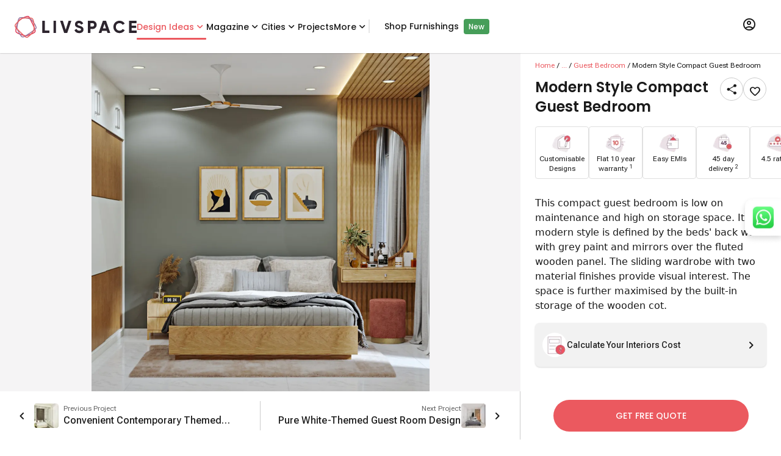

--- FILE ---
content_type: text/html; charset=utf-8
request_url: https://www.livspace.com/in/design-ideas/guest-bedroom/designs/modern-style-compact-guest-bedroom-d-ingb-amj2022-23
body_size: 57753
content:
<!DOCTYPE html><html lang="en" class="__variable_b673aa __variable_567ebc __variable_9f5899"><head><meta charSet="utf-8"/><link rel="preconnect" href="https://images.livspace-cdn.com" crossorigin=""/><meta name="viewport" content="width=device-width, initial-scale=1"/><link rel="preload" href="/_next/static/media/0484562807a97172-s.p.woff2" as="font" crossorigin="" type="font/woff2"/><link rel="preload" href="/_next/static/media/7108afb8b1381ad1-s.p.woff2" as="font" crossorigin="" type="font/woff2"/><link rel="preload" href="/_next/static/media/8888a3826f4a3af4-s.p.woff2" as="font" crossorigin="" type="font/woff2"/><link rel="preload" href="/_next/static/media/949511ff02a1fcab-s.p.woff" as="font" crossorigin="" type="font/woff"/><link rel="preload" href="/_next/static/media/b5c95a22b4347906-s.p.woff2" as="font" crossorigin="" type="font/woff2"/><link rel="preload" href="/_next/static/media/b957ea75a84b6ea7-s.p.woff2" as="font" crossorigin="" type="font/woff2"/><link rel="preload" href="/_next/static/media/eafabf029ad39a43-s.p.woff2" as="font" crossorigin="" type="font/woff2"/><link rel="preload" as="image" imageSrcSet="https://images.livspace-cdn.com/w:640/plain/https://d3gq2merok8n5r.cloudfront.net/abhinav/ond-1634120396-Obfdc/amj-1649698066-erEC6/guest-bedroom-1649756424-ITgpj/d-ingb-amj2022-23-1649756627-acfM6.jpg 640w, https://images.livspace-cdn.com/w:750/plain/https://d3gq2merok8n5r.cloudfront.net/abhinav/ond-1634120396-Obfdc/amj-1649698066-erEC6/guest-bedroom-1649756424-ITgpj/d-ingb-amj2022-23-1649756627-acfM6.jpg 750w, https://images.livspace-cdn.com/w:828/plain/https://d3gq2merok8n5r.cloudfront.net/abhinav/ond-1634120396-Obfdc/amj-1649698066-erEC6/guest-bedroom-1649756424-ITgpj/d-ingb-amj2022-23-1649756627-acfM6.jpg 828w, https://images.livspace-cdn.com/w:1080/plain/https://d3gq2merok8n5r.cloudfront.net/abhinav/ond-1634120396-Obfdc/amj-1649698066-erEC6/guest-bedroom-1649756424-ITgpj/d-ingb-amj2022-23-1649756627-acfM6.jpg 1080w, https://images.livspace-cdn.com/w:1200/plain/https://d3gq2merok8n5r.cloudfront.net/abhinav/ond-1634120396-Obfdc/amj-1649698066-erEC6/guest-bedroom-1649756424-ITgpj/d-ingb-amj2022-23-1649756627-acfM6.jpg 1200w, https://images.livspace-cdn.com/w:1920/plain/https://d3gq2merok8n5r.cloudfront.net/abhinav/ond-1634120396-Obfdc/amj-1649698066-erEC6/guest-bedroom-1649756424-ITgpj/d-ingb-amj2022-23-1649756627-acfM6.jpg 1920w, https://images.livspace-cdn.com/w:2048/plain/https://d3gq2merok8n5r.cloudfront.net/abhinav/ond-1634120396-Obfdc/amj-1649698066-erEC6/guest-bedroom-1649756424-ITgpj/d-ingb-amj2022-23-1649756627-acfM6.jpg 2048w, https://images.livspace-cdn.com/w:3840/plain/https://d3gq2merok8n5r.cloudfront.net/abhinav/ond-1634120396-Obfdc/amj-1649698066-erEC6/guest-bedroom-1649756424-ITgpj/d-ingb-amj2022-23-1649756627-acfM6.jpg 3840w" imageSizes="(max-width: 768px) 100vw, (max-width: 1280px) 1000px, 1700px" fetchPriority="high"/><link rel="stylesheet" href="/_next/static/css/6aa0fbf06a55381f.css" data-precedence="next"/><link rel="stylesheet" href="/_next/static/css/b8e302d41b271438.css" data-precedence="next"/><link rel="preload" as="script" fetchPriority="low" href="/_next/static/chunks/webpack-f818492947241836.js"/><script src="/_next/static/chunks/fd9d1056-21d14d9f2a968cf4.js" async=""></script><script src="/_next/static/chunks/8069-aee3cfa413dbddb4.js" async=""></script><script src="/_next/static/chunks/main-app-6baa95a8a38c155f.js" async=""></script><script src="/_next/static/chunks/8138-327cfccbd941c37d.js" async=""></script><script src="/_next/static/chunks/5935-bbbc6269b7d1ed02.js" async=""></script><script src="/_next/static/chunks/1126-e668c1bd642f8491.js" async=""></script><script src="/_next/static/chunks/app/layout-3139841c9fadbe0e.js" async=""></script><script src="/_next/static/chunks/8792-863c4c9a16f0e9cf.js" async=""></script><script src="/_next/static/chunks/1749-7c65b11b1b00eb27.js" async=""></script><script src="/_next/static/chunks/4780-7b499ed3ccdf244b.js" async=""></script><script src="/_next/static/chunks/7194-9a9b5916aeeb6361.js" async=""></script><script src="/_next/static/chunks/app/%5Blocale%5D/layout-ff7f08e164f29bd2.js" async=""></script><script src="/_next/static/chunks/1008-b8db85fd139e49b5.js" async=""></script><script src="/_next/static/chunks/8118-badc5069867895fd.js" async=""></script><script src="/_next/static/chunks/app/%5Blocale%5D/design-ideas/%5Bcategory%5D/designs/%5BdesignSlug%5D/page-8bb468a794cd723f.js" async=""></script><script src="/_next/static/chunks/app/%5Blocale%5D/error-366576ed83897e16.js" async=""></script><script src="/_next/static/chunks/app/%5Blocale%5D/design-ideas/layout-0deaf07a53823dfe.js" async=""></script><link rel="preload" href="/scripts/core/header.js" as="script"/><title>Modern Style Compact Easy-to-Maintain Guest Bedroom Design | Livspace</title><meta name="description" content="This compact guest room design meets all your demands: low-maintenance, modern style and excellent storage. The grey wall with mirrors and the sliding wardrobe with dual finishes make it attractive."/><meta name="robots" content="index, follow"/><link rel="canonical" href="https://www.livspace.com/in/design-ideas/guest-bedroom/designs/modern-style-compact-guest-bedroom-d-ingb-amj2022-23"/><link rel="alternate" hrefLang="en-in" href="https://www.livspace.com/in/design-ideas/guest-bedroom/designs/modern-style-compact-guest-bedroom-d-ingb-amj2022-23"/><meta name="google-site-verification" content="mridunhBN4vT5DqLbQzmz3UETtQOlmAMy_HeWciGfnw"/><meta name="facebook-domain-verification" content="hqojjjdxlnbnq8z9nr8x7kj8zdvyt4"/><meta name="p:domain_verify" content="ad00a583c5bc542e518d3a11c6857226"/><meta property="og:title" content="Modern Style Compact Easy-to-Maintain Guest Bedroom Design | Livspace"/><meta property="og:description" content="This compact guest room design meets all your demands: low-maintenance, modern style and excellent storage. The grey wall with mirrors and the sliding wardrobe with dual finishes make it attractive."/><meta property="og:url" content="https://www.livspace.com/in/design-ideas/guest-bedroom/designs/modern-style-compact-guest-bedroom-d-ingb-amj2022-23"/><meta property="og:site_name" content="Livspace India"/><meta property="og:locale" content="en_IN"/><meta property="og:image" content="https://d3gq2merok8n5r.cloudfront.net/abhinav/ond-1634120396-Obfdc/amj-1649698066-erEC6/guest-bedroom-1649756424-ITgpj/d-ingb-amj2022-23-1649756627-acfM6.jpg"/><meta property="og:type" content="website"/><meta name="twitter:card" content="summary_large_image"/><meta name="twitter:title" content="Modern Style Compact Easy-to-Maintain Guest Bedroom Design | Livspace"/><meta name="twitter:description" content="This compact guest room design meets all your demands: low-maintenance, modern style and excellent storage. The grey wall with mirrors and the sliding wardrobe with dual finishes make it attractive."/><meta name="twitter:image" content="https://d3gq2merok8n5r.cloudfront.net/abhinav/ond-1634120396-Obfdc/amj-1649698066-erEC6/guest-bedroom-1649756424-ITgpj/d-ingb-amj2022-23-1649756627-acfM6.jpg"/><link rel="icon" href="https://images.livspace-cdn.com/plain/https://d3gq2merok8n5r.cloudfront.net/favicon-1698399436-GNSvJ/livspace-1698399468-wKrZZ.ico" type="image/x-icon" sizes="32x32"/><link rel="apple-touch-icon-precomposed" href="https://images.livspace-cdn.com/plain/https://d3gq2merok8n5r.cloudfront.net/icons-1649318316-fdhoh/apple-touch-icon-57-precomposed-1-1649318337-PirKE.png"/><link rel="apple-touch-icon-precomposed" href="https://images.livspace-cdn.com/plain/https://d3gq2merok8n5r.cloudfront.net/icons-1649318316-fdhoh/apple-touch-icon-144-precomposed-1649318340-bjRPq.png" sizes="144x144"/><link rel="apple-touch-icon-precomposed" href="https://images.livspace-cdn.com/plain/https://d3gq2merok8n5r.cloudfront.net/icons-1649318316-fdhoh/apple-touch-icon-114-precomposed-1649318339-UUgWf.png" sizes="114x114"/><link rel="apple-touch-icon-precomposed" href="https://images.livspace-cdn.com/plain/https://d3gq2merok8n5r.cloudfront.net/icons-1649318316-fdhoh/apple-touch-icon-72-precomposed-1649318338-czNXA.png" sizes="72x72"/><meta name="next-size-adjust"/><script src="/_next/static/chunks/polyfills-c67a75d1b6f99dc8.js" noModule=""></script></head><body><section><section><header class="bg-surface md:sticky top-0 z-nav w-full shadow-header"><div class="shadow-header"><div class="lg:wrapper mx-auto flex items-center gap-6 px-4 max-lg:py-3"><a class=" " href="/in"><div class="w-50 h-9 relative"><img alt="livspaceLogo" loading="lazy" decoding="async" data-nimg="fill" style="position:absolute;height:100%;width:100%;left:0;top:0;right:0;bottom:0;color:transparent" src="/images/logos/livspaceLogo.svg"/></div></a><nav class="subheading-m flex w-full items-center gap-6 max-lg:hidden undefined"><div class="group relative z-10 py-8"><div class="relative after:w-full after:h-[3px] after:absolute after:block after:rounded-full flex justify-center after:top-7 after:bg-primary text-primary"><a class=" " href="/in/design-ideas"> <!-- -->Design Ideas<!-- --> </a><i role="img" class="icon-chevron-down block leading-0 text-xl"></i></div><div class="top-[85px]   body-m absolute z-desktopHeaderDropdown invisible rounded-b-3 bg-surface py-4 pe-2 transition-opacity duration-200 opacity-0 group-hover:opacity-100 shadow-header flex group-hover:visible"><div class="flex flex-col"><a class="px-5 py-2 w-max  " href="/in/design-ideas/kitchen-designs">Modular Kitchen Designs</a><a class="px-5 py-2 w-max  " href="/in/design-ideas/wardrobe-designs">Wardrobe Designs</a><a class="px-5 py-2 w-max  " href="/in/design-ideas/bathroom">Bathroom Designs</a><a class="px-5 py-2 w-max  " href="/in/design-ideas/bedrooms">Master Bedroom Designs</a><a class="px-5 py-2 w-max  " href="/in/design-ideas/living-rooms">Living Room Designs</a><a class="px-5 py-2 w-max  " href="/in/design-ideas/pooja-room">Pooja Room Designs</a><a class="px-5 py-2 w-max  " href="/in/design-ideas/tv-unit-designs">TV Unit Designs</a><a class="px-5 py-2 w-max  " href="/in/design-ideas/false-ceiling-designs">False Ceiling Designs</a><a class="px-5 py-2 w-max  " href="/in/design-ideas/kids-room">Kids Bedroom Designs</a><a class="px-5 py-2 w-max  " href="/in/design-ideas/balcony">Balcony Designs</a></div><div class="flex flex-col"><a class="px-5 py-2 w-max  " href="/in/design-ideas/dining-room">Dining Room Designs</a><a class="px-5 py-2 w-max  " href="/in/design-ideas/foyer-room">Foyer Designs</a><a class="px-5 py-2 w-max  " href="/in/design-ideas/home-interior-designs">Homes by Livspace</a><a class="px-5 py-2 w-max  " href="/in/design-ideas/home-office">Home Office Designs</a><a class="px-5 py-2 w-max text-primary " href="/in/design-ideas/guest-bedroom">Guest Bedroom Designs</a><a class="px-5 py-2 w-max  " href="/in/design-ideas/window-designs">Window Designs</a><a class="px-5 py-2 w-max  " href="/in/design-ideas/flooring-designs">Flooring Designs</a><a class="px-5 py-2 w-max  " href="/in/design-ideas/wall-decor-designs">Wall Decor Designs</a><a class="px-5 py-2 w-max  " href="/in/design-ideas/wall-paint-designs">Wall Paint Designs</a><a class="px-5 py-2 w-max  " href="/in/design-ideas/home-wallpaper-designs">Home Wallpaper Designs</a></div><div class="flex flex-col"><a class="px-5 py-2 w-max  " href="/in/design-ideas/tile-designs">Tile Designs</a><a class="px-5 py-2 w-max  " href="/in/design-ideas/study-room-designs">Study Room Designs</a><a class="px-5 py-2 w-max  " href="/in/design-ideas/kitchen-sinks">Kitchen Sinks</a><a class="px-5 py-2 w-max  " href="/design-ideas/space-saving-designs">Space Saving Designs</a><a class="px-5 py-2 w-max  " href="/in/design-ideas/door-designs">Door Designs</a><a class="px-5 py-2 w-max  " href="/in/design-ideas/staircase-designs">Staircase Designs</a><a class="px-5 py-2 w-max  " href="/in/design-ideas/crockery-unit-designs">Crockery Unit Designs</a><a class="px-5 py-2 w-max  " href="/in/design-ideas/home-bar-designs">Home Bar Designs</a></div></div></div><div class="group relative z-10 py-8"><div class="relative  after:rounded-full flex justify-center after:top-7 after:bg-primary "><a class=" " href="https://www.livspace.com/in/magazine"> <!-- -->Magazine<!-- --> </a><i role="img" class="icon-chevron-down block leading-0 text-xl"></i></div><div class="top-[85px]   body-m absolute z-desktopHeaderDropdown invisible rounded-b-3 bg-surface py-4 pe-2 transition-opacity duration-200 opacity-0 group-hover:opacity-100 shadow-header flex group-hover:visible"><div class="flex flex-col"><a class="px-5 py-2 w-max  " href="https://www.livspace.com/in/magazine/type/rooms">Room ideas</a><a class="px-5 py-2 w-max  " href="https://www.livspace.com/in/magazine/category/decor-and-inspiration">Decor &amp; Inspiration</a><a class="px-5 py-2 w-max  " href="https://www.livspace.com/in/magazine/category/ceiling-design">Ceiling Design</a><a class="px-5 py-2 w-max  " href="https://www.livspace.com/in/magazine/category/furniture">Furniture ideas</a><a class="px-5 py-2 w-max  " href="https://www.livspace.com/in/magazine/category/home-decor">Home Decor</a><a class="px-5 py-2 w-max  " href="https://www.livspace.com/in/magazine/category/lighting">Lighting Ideas</a><a class="px-5 py-2 w-max  " href="https://www.livspace.com/in/magazine/category/wall-design">Wall Design Ideas</a><a class="px-5 py-2 w-max  " href="https://www.livspace.com/in/magazine/category/expert-advice">Expert Advice</a><a class="px-5 py-2 w-max  " href="https://www.livspace.com/in/magazine/category/interior-design">Interior Advice</a><a class="px-5 py-2 w-max  " href="https://www.livspace.com/in/magazine/category/vastu">Vastu Tips</a></div><div class="flex flex-col"><a class="px-5 py-2 w-max  " href="https://www.livspace.com/in/magazine/category/home-organisation">Home Organisation</a><a class="px-5 py-2 w-max  " href="https://www.livspace.com/in/magazine/category/materials">Materials Guide</a><a class="px-5 py-2 w-max  " href="https://www.livspace.com/in/magazine/category/renovations">Home Renovation Ideas</a><a class="px-5 py-2 w-max  " href="https://www.livspace.com/in/magazine/category/commercial-interiors">Commercial interiors</a></div></div></div><div class="group relative z-10 py-8"><div class="relative  after:rounded-full flex justify-center after:top-7 after:bg-primary "><span class="cursor-default">Cities</span><i role="img" class="icon-chevron-down block leading-0 text-xl"></i></div><div class="top-[85px] 2xl:right-[-600px] xl:right-[-530px] md:right-[-310px] w-min body-m absolute z-desktopHeaderDropdown invisible rounded-b-3 bg-surface py-4 pe-2 transition-opacity duration-200 opacity-0 group-hover:opacity-100 shadow-header flex group-hover:visible"><div class="flex flex-col"><a class="px-5 py-2 w-max  " href="https://www.livspace.com/in/interiors/agra">Agra</a><a class="px-5 py-2 w-max  " href="https://www.livspace.com/in/interiors/ahmedabad">Ahmedabad</a><a class="px-5 py-2 w-max  " href="https://www.livspace.com/in/interiors/aizawl">Aizawl</a><a class="px-5 py-2 w-max  " href="https://www.livspace.com/in/interiors/amritsar">Amritsar</a><a class="px-5 py-2 w-max  " href="https://www.livspace.com/in/interiors/aurangabad">Aurangabad</a><a class="px-5 py-2 w-max  " href="https://www.livspace.com/in/interiors/aligarh">Aligarh</a><a class="px-5 py-2 w-max  " href="https://www.livspace.com/in/interiors/ayodhya">Ayodhya</a><a class="px-5 py-2 w-max  " href="https://www.livspace.com/in/interiors/baramulla">Baramulla</a><a class="px-5 py-2 w-max  " href="https://www.livspace.com/in/interiors/bengaluru">Bengaluru</a><a class="px-5 py-2 w-max  " href="https://www.livspace.com/in/interiors/bhopal">Bhopal</a></div><div class="flex flex-col"><a class="px-5 py-2 w-max  " href="https://www.livspace.com/in/interiors/bhubaneswar">Bhubaneswar</a><a class="px-5 py-2 w-max  " href="https://www.livspace.com/in/interiors/bikaner">Bikaner</a><a class="px-5 py-2 w-max  " href="https://www.livspace.com/in/interiors/bareilly">Bareilly</a><a class="px-5 py-2 w-max  " href="https://www.livspace.com/in/interiors/belgaum">Belgaum</a><a class="px-5 py-2 w-max  " href="https://www.livspace.com/in/interiors/chikkamagaluru">Chikkamagaluru</a><a class="px-5 py-2 w-max  " href="https://www.livspace.com/in/interiors/chennai">Chennai</a><a class="px-5 py-2 w-max  " href="https://www.livspace.com/in/interiors/coimbatore">Coimbatore</a><a class="px-5 py-2 w-max  " href="https://www.livspace.com/in/interiors/chandigarh">Chandigarh</a><a class="px-5 py-2 w-max  " href="https://www.livspace.com/in/interiors/dehradun">Dehradun</a><a class="px-5 py-2 w-max  " href="https://www.livspace.com/in/interiors/delhi">Delhi</a></div><div class="flex flex-col"><a class="px-5 py-2 w-max  " href="https://www.livspace.com/in/interiors/davanagere">Davanagere</a><a class="px-5 py-2 w-max  " href="https://www.livspace.com/in/interiors/faridabad">Faridabad</a><a class="px-5 py-2 w-max  " href="https://www.livspace.com/in/interiors/ghaziabad">Ghaziabad</a><a class="px-5 py-2 w-max  " href="https://www.livspace.com/in/interiors/goa">Goa</a><a class="px-5 py-2 w-max  " href="https://www.livspace.com/in/interiors/gorakhpur">Gorakhpur</a><a class="px-5 py-2 w-max  " href="https://www.livspace.com/in/interiors/gurugram">Gurugram</a><a class="px-5 py-2 w-max  " href="https://www.livspace.com/in/interiors/guwahati">Guwahati</a><a class="px-5 py-2 w-max  " href="https://www.livspace.com/in/interiors/guntur">Guntur</a><a class="px-5 py-2 w-max  " href="https://www.livspace.com/in/interiors/hyderabad">Hyderabad</a><a class="px-5 py-2 w-max  " href="https://www.livspace.com/in/interiors/indore">Indore</a></div><div class="flex flex-col"><a class="px-5 py-2 w-max  " href="https://www.livspace.com/in/interiors/jaipur">Jaipur</a><a class="px-5 py-2 w-max  " href="https://www.livspace.com/in/interiors/jalandhar">Jalandhar</a><a class="px-5 py-2 w-max  " href="https://www.livspace.com/in/interiors/jammu">Jammu</a><a class="px-5 py-2 w-max  " href="https://www.livspace.com/in/interiors/jodhpur">Jodhpur</a><a class="px-5 py-2 w-max  " href="https://www.livspace.com/in/interiors/jabalpur">Jabalpur</a><a class="px-5 py-2 w-max  " href="https://www.livspace.com/in/interiors/jagdalpur">Jagdalpur</a><a class="px-5 py-2 w-max  " href="https://www.livspace.com/in/interiors/kanpur">Kanpur</a><a class="px-5 py-2 w-max  " href="https://www.livspace.com/in/interiors/kochi">Kochi</a><a class="px-5 py-2 w-max  " href="https://www.livspace.com/in/interiors/kolkata">Kolkata</a><a class="px-5 py-2 w-max  " href="https://www.livspace.com/in/interiors/kozhikode">Kozhikode</a></div><div class="flex flex-col"><a class="px-5 py-2 w-max  " href="https://www.livspace.com/in/interiors/kadapa">Kadapa</a><a class="px-5 py-2 w-max  " href="https://www.livspace.com/in/interiors/kangra">Kangra</a><a class="px-5 py-2 w-max  " href="https://www.livspace.com/in/interiors/kottayam">Kottayam</a><a class="px-5 py-2 w-max  " href="https://www.livspace.com/in/interiors/lucknow">Lucknow</a><a class="px-5 py-2 w-max  " href="https://www.livspace.com/in/interiors/ludhiana">Ludhiana</a><a class="px-5 py-2 w-max  " href="https://www.livspace.com/in/interiors/madurai">Madurai</a><a class="px-5 py-2 w-max  " href="https://www.livspace.com/in/interiors/mangalore">Mangalore</a><a class="px-5 py-2 w-max  " href="https://www.livspace.com/in/interiors/meerut">Meerut</a><a class="px-5 py-2 w-max  " href="https://www.livspace.com/in/interiors/moradabad">Moradabad</a><a class="px-5 py-2 w-max  " href="https://www.livspace.com/in/interiors/mumbai">Mumbai</a></div><div class="flex flex-col"><a class="px-5 py-2 w-max  " href="https://www.livspace.com/in/interiors/mysore">Mysore</a><a class="px-5 py-2 w-max  " href="https://www.livspace.com/in/interiors/nagpur">Nagpur</a><a class="px-5 py-2 w-max  " href="https://www.livspace.com/in/interiors/nashik">Nashik</a><a class="px-5 py-2 w-max  " href="https://www.livspace.com/in/interiors/navi-mumbai">Navi Mumbai</a><a class="px-5 py-2 w-max  " href="https://www.livspace.com/in/interiors/noida">Noida</a><a class="px-5 py-2 w-max  " href="https://www.livspace.com/in/interiors/nagercoil">Nagercoil</a><a class="px-5 py-2 w-max  " href="https://www.livspace.com/in/interiors/neemuch">Neemuch</a><a class="px-5 py-2 w-max  " href="https://www.livspace.com/in/interiors/nizamabad">Nizamabad</a><a class="px-5 py-2 w-max  " href="https://www.livspace.com/in/interiors/patna">Patna</a><a class="px-5 py-2 w-max  " href="https://www.livspace.com/in/interiors/pondicherry">Pondicherry</a></div><div class="flex flex-col"><a class="px-5 py-2 w-max  " href="https://www.livspace.com/in/interiors/pune">Pune</a><a class="px-5 py-2 w-max  " href="https://www.livspace.com/in/interiors/patiala">Patiala</a><a class="px-5 py-2 w-max  " href="https://www.livspace.com/in/interiors/raipur">Raipur</a><a class="px-5 py-2 w-max  " href="https://www.livspace.com/in/interiors/rajkot">Rajkot</a><a class="px-5 py-2 w-max  " href="https://www.livspace.com/in/interiors/ranchi">Ranchi</a><a class="px-5 py-2 w-max  " href="https://www.livspace.com/in/interiors/raebareli">Raebareli</a><a class="px-5 py-2 w-max  " href="https://www.livspace.com/in/interiors/rudrapur">Rudrapur</a><a class="px-5 py-2 w-max  " href="https://www.livspace.com/in/interiors/salem">Salem</a><a class="px-5 py-2 w-max  " href="https://www.livspace.com/in/interiors/siliguri">Siliguri</a><a class="px-5 py-2 w-max  " href="https://www.livspace.com/in/interiors/solapur">Solapur</a></div><div class="flex flex-col"><a class="px-5 py-2 w-max  " href="https://www.livspace.com/in/interiors/srinagar">Srinagar</a><a class="px-5 py-2 w-max  " href="https://www.livspace.com/in/interiors/surat">Surat</a><a class="px-5 py-2 w-max  " href="https://www.livspace.com/in/interiors/thane">Thane</a><a class="px-5 py-2 w-max  " href="https://www.livspace.com/in/interiors/thrissur">Thrissur</a><a class="px-5 py-2 w-max  " href="https://www.livspace.com/in/interiors/trivandrum">Trivandrum</a><a class="px-5 py-2 w-max  " href="https://www.livspace.com/in/interiors/tumkuru">Tumkuru</a><a class="px-5 py-2 w-max  " href="https://www.livspace.com/in/interiors/vadodara">Vadodara</a><a class="px-5 py-2 w-max  " href="https://www.livspace.com/in/interiors/varanasi">Varanasi</a><a class="px-5 py-2 w-max  " href="https://www.livspace.com/in/interiors/vijayawada">Vijayawada</a><a class="px-5 py-2 w-max  " href="https://www.livspace.com/in/interiors/vizag">Vizag</a></div><div class="flex flex-col"><a class="px-5 py-2 w-max  " href="https://www.livspace.com/in/interiors/vellore">Vellore</a><a class="px-5 py-2 w-max  " href="https://www.livspace.com/in/interiors/warangal">Warangal</a></div></div></div><div class="relative  after:rounded-full after:bg-primary my-8 after:top-7"><a class=" " href="/in/livspace-portfolio/delivered-projects">Projects</a></div><div class="group relative z-10 py-8"><div class="relative  after:rounded-full flex justify-center after:top-7 after:bg-primary "><span class="cursor-default">More</span><i role="img" class="icon-chevron-down block leading-0 text-xl"></i></div><div class="top-[85px]   body-m absolute z-desktopHeaderDropdown invisible rounded-b-3 bg-surface py-4 pe-2 transition-opacity duration-200 opacity-0 group-hover:opacity-100 shadow-header flex group-hover:visible"><div class="flex flex-col"><a class="px-5 py-2 w-max  " href="https://www.livspace.com/in/livspace-tv-videos">Livspace TV</a><a class="px-5 py-2 w-max  " href="https://www.livspace.com/in/refer-a-friend">Refer A Friend</a><a class="px-5 py-2 w-max  " href="https://www.livspace.com/in/interiors/press/company-news">Press</a><a class="px-5 py-2 w-max  " href="https://www.livspace.com/in/careers">Careers</a><a class="px-5 py-2 w-max  " href="/in/about-us">About Us</a><a class="px-5 py-2 w-max  " href="https://www.livspace.com/in/contact-us">Contact Us</a><a class="px-5 py-2 w-max  " href="https://www.livspace.com/in/interiors/service">Policies</a></div></div></div><div class="relative  after:rounded-full after:bg-primary my-8 after:top-7"><span class="border border-surface-variant"></span><a class="ml-6 " target="_blank" href="https://www.livspacehome.com/?utm_source=livspace.com&amp;utm_medium=desktop_header_menu&amp;utm_content=shop_furnishings_click">Shop Furnishings</a><span class="ml-2 px-2 py-1 text-on-primary text-s font-medium rounded-[4px] bg-tertiary-green">New</span></div></nav><div class="relative ms-auto lg:px-4 lg:py-7 group"><button class="uppercase "><i role="img" class="icon-profile block leading-0 text-2xl"></i></button><div class="absolute z-dropdown top-15 right-2 rounded-3 shadow-level-2 hidden lg:group-hover:block overflow-hidden min-w-[346px] bg-on-inverse-surface"><div data-testid="desktop-skeleton" class="center p-4 bg-surface mb-2 subheading-l"><div class="rounded-full animate-pulse bg-surface-variant h-12 w-16 mr-4"></div><div class="rounded-full animate-pulse bg-surface-variant h-2 w-full"></div></div><div class="center p-4 bg-surface mb-2 subheading-l"><div class="rounded-full animate-pulse bg-surface-variant h-2 w-full"></div></div><div class="center p-4 bg-surface mb-1 subheading-l"><div class="rounded-full animate-pulse bg-surface-variant h-2 w-full"></div></div><div class="center p-4 bg-surface mb-1 subheading-l"><div class="rounded-full animate-pulse bg-surface-variant h-2 w-full"></div></div><div class="flex justify-start p-3 bg-surface body-m"><i role="img" class="icon-get-app block leading-0 text-2xl me-3 text-on-surface-secondary"></i><span>Explore our mobile app</span></div><div class="flex bg-surface gap-4 px-4 pb-2"><a class=" " href="https://play.google.com/store/apps/details?id=com.livspace.livspacehub"><img alt="Google playstore logo" loading="lazy" width="167" height="50" decoding="async" data-nimg="1" style="color:transparent" srcSet="https://images.livspace-cdn.com/w:256/plain/https://d3gq2merok8n5r.cloudfront.net/play-store-1663167874-52PHa.png 1x, https://images.livspace-cdn.com/w:384/plain/https://d3gq2merok8n5r.cloudfront.net/play-store-1663167874-52PHa.png 2x" src="https://images.livspace-cdn.com/w:384/plain/https://d3gq2merok8n5r.cloudfront.net/play-store-1663167874-52PHa.png"/></a><a class=" " href="https://apps.apple.com/in/app/livspace-for-everything-home/id1513649031"><img alt="Apple appstore logo" loading="lazy" width="150" height="50" decoding="async" data-nimg="1" style="color:transparent" srcSet="https://images.livspace-cdn.com/w:256/plain/https://d3gq2merok8n5r.cloudfront.net/store-badges-1663167618-cP16A/app-store-1663167801-pqWsv.png 1x, https://images.livspace-cdn.com/w:384/plain/https://d3gq2merok8n5r.cloudfront.net/store-badges-1663167618-cP16A/app-store-1663167801-pqWsv.png 2x" src="https://images.livspace-cdn.com/w:384/plain/https://d3gq2merok8n5r.cloudfront.net/store-badges-1663167618-cP16A/app-store-1663167801-pqWsv.png"/></a></div></div></div></div></div></header><section><div class="grid grid-cols-12 overflow-auto" style="height:calc(100vh - 86px)"><script type="application/ld+json" data-testid="faqSchema">{"@context":"https://schema.org","@type":"FAQPage","name":"FAQs","mainEntity":[{"@type":"Question","name":"Where can I explore more design ideas similar to this one?","acceptedAnswer":{"@type":"Answer","text":"<p><span style=\"background-color: transparent;\">Browse the </span><a href=\"https://www.livspace.com/in/design-ideas\" rel=\"noopener noreferrer\" target=\"_blank\" style=\"background-color: transparent; color: rgb(17, 85, 204);\"><strong>Livspace Design Ideas</strong></a><span style=\"background-color: transparent;\"> gallery for curated, real-project visuals and specs. Absolutely! Explore the </span><a href=\"https://www.livspace.com/in/design-ideas/guest-bedroom\" rel=\"noopener noreferrer\" target=\"_blank\" style=\"background-color: transparent; color: rgb(17, 85, 204);\"><strong>Guest Bedroom Design Ideas</strong></a><strong style=\"background-color: transparent;\"> </strong><span style=\"background-color: transparent;\">to discover more ideas featuring similar layouts, materials, and styles.</span></p>"}},{"@type":"Question","name":"How do Livspace “Design Ideas” pages help me in planning my home interiors?","acceptedAnswer":{"@type":"Answer","text":"<p>Each Design Ideas page bundles high-res photos, layout dimensions, finish callouts, and product links. That helps you visualize styles, compare options, and shortlist designs to incorporate into your home. They bridge inspiration → implementation, making it easier to transform ideas into actual design plans.</p>"}},{"@type":"Question","name":"How much does a Guest Bedroom done by Livspace cost in 2025?","acceptedAnswer":{"@type":"Answer","text":"<p><span style=\"background-color: transparent;\">In 2025, a Livspace guest bedroom design typically costs between </span><strong style=\"background-color: transparent;\">₹1.2 lakh</strong><span style=\"background-color: transparent;\">*</span><strong style=\"background-color: transparent;\"> and ₹4 lakh</strong><span style=\"background-color: transparent;\">*, depending on room size, furniture selection, and finishes. The price varies based on wardrobe design, bed type, and décor choices—offering elegant, comfortable, and functional spaces tailored for modern Indian homes.</span></p>"}},{"@type":"Question","name":"What are the current trends in Guest Bedroom?","acceptedAnswer":{"@type":"Answer","text":"<p><span style=\"background-color: transparent;\">Trending Guest Bedroom guest bedrooms feature </span><strong style=\"background-color: transparent;\">minimalist furniture, soothing neutral palettes, multifunctional storage</strong><span style=\"background-color: transparent;\">, and </span><strong style=\"background-color: transparent;\">accent walls</strong><span style=\"background-color: transparent;\"> that double as décor highlights. Popular additions include </span><strong style=\"background-color: transparent;\">foldable beds, warm lighting, wall-mounted wardrobes</strong><span style=\"background-color: transparent;\">, and </span><strong style=\"background-color: transparent;\">natural materials</strong><span style=\"background-color: transparent;\"> that create a cozy yet elegant space for guests.</span></p>"}},{"@type":"Question","name":"How much space do I need for a Guest Bedroom?","acceptedAnswer":{"@type":"Answer","text":"<p><span style=\"background-color: transparent;\">A comfortable guest bedroom typically requires </span><strong style=\"background-color: transparent;\">100–150 sq. ft.</strong><span style=\"background-color: transparent;\">, depending on the layout. Aim for at least </span><strong style=\"background-color: transparent;\">24–30 inches (≈60–76 cm)</strong><span style=\"background-color: transparent;\"> of clearance around the bed for easy movement. Smart furniture like wall-mounted shelves and storage beds make smaller rooms feel spacious.</span></p>"}},{"@type":"Question","name":"Which materials and finishes are best for Guest Bedroom?","acceptedAnswer":{"@type":"Answer","text":"<p><span style=\"background-color: transparent;\">Livspace recommends </span><strong style=\"background-color: transparent;\">BWP plywood, MDF, or HDHMR boards</strong><span style=\"background-color: transparent;\"> for wardrobes and furniture due to their durability. Pair these with </span><strong style=\"background-color: transparent;\">laminate, matte PU, or veneer finishes</strong><span style=\"background-color: transparent;\"> for a premium touch. Upholstered headboards and soft fabrics add comfort and warmth to the design.</span></p>"}},{"@type":"Question","name":"How can I make a small Guest Bedroom look larger?","acceptedAnswer":{"@type":"Answer","text":"<p><span style=\"background-color: transparent;\">Use </span><strong style=\"background-color: transparent;\">light wall colors, mirrors, and multifunctional furniture</strong><span style=\"background-color: transparent;\"> like storage beds or foldable desks. Opt for </span><strong style=\"background-color: transparent;\">wall-mounted lighting</strong><span style=\"background-color: transparent;\"> to save surface space, and keep décor minimal. Livspace offers modular solutions that make compact guest rooms feel bright, open, and clutter-free.</span></p>"}},{"@type":"Question","name":"What type of lighting works best in Guest Bedroom?","acceptedAnswer":{"@type":"Answer","text":"<p><span style=\"background-color: transparent;\">Combine </span><strong style=\"background-color: transparent;\">ambient lighting</strong><span style=\"background-color: transparent;\"> with </span><strong style=\"background-color: transparent;\">warm bedside lamps</strong><span style=\"background-color: transparent;\"> for comfort and </span><strong style=\"background-color: transparent;\">task lighting</strong><span style=\"background-color: transparent;\"> for reading or work. Layered lighting enhances ambiance and functionality. Dimmable LED fixtures from Livspace provide energy efficiency and customizable brightness for every mood.</span></p>"}},{"@type":"Question","name":"What color themes are popular in Guest Bedroom?","acceptedAnswer":{"@type":"Answer","text":"<p><span style=\"background-color: transparent;\">Popular guest bedroom colors include </span><strong style=\"background-color: transparent;\">beige, off-white, sage green, and pastel blue</strong><span style=\"background-color: transparent;\">, offering a restful feel. For a bolder look, add an </span><strong style=\"background-color: transparent;\">accent wall in navy or terracotta</strong><span style=\"background-color: transparent;\">. Livspace designers help you choose soothing combinations suited to natural light and décor style.</span></p>"}},{"@type":"Question","name":"How can I include storage in a Guest Bedroom?","acceptedAnswer":{"@type":"Answer","text":"<p><span style=\"background-color: transparent;\">Integrate </span><strong style=\"background-color: transparent;\">sliding wardrobes, under-bed drawers, or wall-mounted cabinets</strong><span style=\"background-color: transparent;\"> to maximize space. Livspace’s modular wardrobes can be tailored to fit compact layouts, ensuring seamless organization without overwhelming the room’s design.</span></p>"}},{"@type":"Question","name":"What is the warranty available on Modern Style Compact  Guest Bedroom?","acceptedAnswer":{"@type":"Answer","text":"<p>Livspace offers up to <strong style=\"background-color: transparent;\">10 years of warranty</strong> on Modern Style Compact  Guest Bedroom, covering material quality, hardware durability, and installation craftsmanship. Warranty coverage may vary depending on the selected finishes, fittings, and furniture—ensuring long-term reliability and peace of mind.</p>"}},{"@type":"Question","name":"Does Livspace offer customisable designs for guest bedrooms?","acceptedAnswer":{"@type":"Answer","text":"<p><span style=\"background-color: transparent;\">Yes, Livspace provides </span><strong style=\"background-color: transparent;\">fully customisable guest bedroom designs</strong><span style=\"background-color: transparent;\"> tailored to your room size, layout, and style preferences. You can personalise the </span><strong style=\"background-color: transparent;\">furniture type, wardrobe design, materials, finishes, lighting, and décor themes</strong><span style=\"background-color: transparent;\"> to create a comfortable, elegant space that suits your home perfectly.</span></p>"}},{"@type":"Question","name":"Can I add a study desk or extra storage to Modern Style Compact  Guest Bedroom?","acceptedAnswer":{"@type":"Answer","text":"<p><span style=\"background-color: transparent;\">Yes, Livspace allows you to </span><strong style=\"background-color: transparent;\">add modular storage, study desks, or decorative shelving units</strong><span style=\"background-color: transparent;\"> to Modern Style Compact  Guest Bedroom. Our designers ensure these elements blend seamlessly into the layout, enhancing functionality while maintaining aesthetic balance.</span></p>"}},{"@type":"Question","name":"Can Modern Style Compact  Guest Bedroom be designed for multi-purpose use?","acceptedAnswer":{"@type":"Answer","text":"<p><span style=\"background-color: transparent;\">Yes, Livspace designs </span><strong style=\"background-color: transparent;\">multi-functional guest bedrooms</strong><span style=\"background-color: transparent;\"> that can serve as </span><strong style=\"background-color: transparent;\">a study area, reading nook, or compact home office</strong><span style=\"background-color: transparent;\">. Modular furniture and convertible beds make the room versatile without compromising style or comfort.</span></p>"}},{"@type":"Question","name":"How do I maintain and clean Modern Style Compact  Guest Bedroom?","acceptedAnswer":{"@type":"Answer","text":"<p><span style=\"background-color: transparent;\">Clean Modern Style Compact  Guest Bedroom regularly using a </span><strong style=\"background-color: transparent;\">soft, dry or microfiber cloth</strong><span style=\"background-color: transparent;\">. Avoid harsh chemicals or excessive moisture. Livspace uses </span><strong style=\"background-color: transparent;\">scratch-resistant laminates and durable finishes</strong><span style=\"background-color: transparent;\">, making your guest bedroom easy to maintain and timeless in appearance.</span></p>"}}]}</script><div class="col-span-12 lg:col-span-8 h-full flex flex-col"><div class="bg-on-surface-tertiary flex-grow flex flex-col justify-center items-center"><div class="w-full flex items-center justify-center" style="height:calc(100vh - 166px)"><img alt="Modern Guest Bedroom - Livspace" fetchPriority="high" loading="eager" width="0" height="0" decoding="async" data-nimg="1" class="max-w-full max-h-full object-contain bg-transparent " style="color:transparent;width:100%" sizes="(max-width: 768px) 100vw, (max-width: 1280px) 1000px, 1700px" srcSet="https://images.livspace-cdn.com/w:640/plain/https://d3gq2merok8n5r.cloudfront.net/abhinav/ond-1634120396-Obfdc/amj-1649698066-erEC6/guest-bedroom-1649756424-ITgpj/d-ingb-amj2022-23-1649756627-acfM6.jpg 640w, https://images.livspace-cdn.com/w:750/plain/https://d3gq2merok8n5r.cloudfront.net/abhinav/ond-1634120396-Obfdc/amj-1649698066-erEC6/guest-bedroom-1649756424-ITgpj/d-ingb-amj2022-23-1649756627-acfM6.jpg 750w, https://images.livspace-cdn.com/w:828/plain/https://d3gq2merok8n5r.cloudfront.net/abhinav/ond-1634120396-Obfdc/amj-1649698066-erEC6/guest-bedroom-1649756424-ITgpj/d-ingb-amj2022-23-1649756627-acfM6.jpg 828w, https://images.livspace-cdn.com/w:1080/plain/https://d3gq2merok8n5r.cloudfront.net/abhinav/ond-1634120396-Obfdc/amj-1649698066-erEC6/guest-bedroom-1649756424-ITgpj/d-ingb-amj2022-23-1649756627-acfM6.jpg 1080w, https://images.livspace-cdn.com/w:1200/plain/https://d3gq2merok8n5r.cloudfront.net/abhinav/ond-1634120396-Obfdc/amj-1649698066-erEC6/guest-bedroom-1649756424-ITgpj/d-ingb-amj2022-23-1649756627-acfM6.jpg 1200w, https://images.livspace-cdn.com/w:1920/plain/https://d3gq2merok8n5r.cloudfront.net/abhinav/ond-1634120396-Obfdc/amj-1649698066-erEC6/guest-bedroom-1649756424-ITgpj/d-ingb-amj2022-23-1649756627-acfM6.jpg 1920w, https://images.livspace-cdn.com/w:2048/plain/https://d3gq2merok8n5r.cloudfront.net/abhinav/ond-1634120396-Obfdc/amj-1649698066-erEC6/guest-bedroom-1649756424-ITgpj/d-ingb-amj2022-23-1649756627-acfM6.jpg 2048w, https://images.livspace-cdn.com/w:3840/plain/https://d3gq2merok8n5r.cloudfront.net/abhinav/ond-1634120396-Obfdc/amj-1649698066-erEC6/guest-bedroom-1649756424-ITgpj/d-ingb-amj2022-23-1649756627-acfM6.jpg 3840w" src="https://images.livspace-cdn.com/w:3840/plain/https://d3gq2merok8n5r.cloudfront.net/abhinav/ond-1634120396-Obfdc/amj-1649698066-erEC6/guest-bedroom-1649756424-ITgpj/d-ingb-amj2022-23-1649756627-acfM6.jpg"/></div></div><div class="flex justify-between items-center gap-15 lg:basis-[80px] px-6 py-4 border-r border-on-surface-border "><a class="flex-1 group " href="/in/design-ideas/guest-bedroom/designs/convenient-contemporary-themed-spacious-guest-bedroom-d-ingb-amj2022-42"><div class="flex items-center"><i role="img" class="icon-chevron-left block leading-0 text-2xl mr-2 group-hover:text-primary"></i><div class="flex items-center gap-2 flex-row"><div class="w-10 h-10 min-w-10 max-h-10"><img alt="Contemporary Guest Bedroom - Livspace" loading="lazy" width="40" height="40" decoding="async" data-nimg="1" class="h-full rounded-1" style="color:transparent;background-size:cover;background-position:50% 50%;background-repeat:no-repeat;background-image:url(&quot;[data-uri]&quot;)" srcSet="https://images.livspace-cdn.com/w:48/plain/https://d3gq2merok8n5r.cloudfront.net/abhinav/ond-1634120396-Obfdc/jfm-1643351360-ZAORQ/guest-bedroom-1643445001-AwM7H/lk-in-gbr-0179-1648651058-rfURQ.png 1x, https://images.livspace-cdn.com/w:96/plain/https://d3gq2merok8n5r.cloudfront.net/abhinav/ond-1634120396-Obfdc/jfm-1643351360-ZAORQ/guest-bedroom-1643445001-AwM7H/lk-in-gbr-0179-1648651058-rfURQ.png 2x" src="https://images.livspace-cdn.com/w:96/plain/https://d3gq2merok8n5r.cloudfront.net/abhinav/ond-1634120396-Obfdc/jfm-1643351360-ZAORQ/guest-bedroom-1643445001-AwM7H/lk-in-gbr-0179-1648651058-rfURQ.png"/></div><div class="flex flex-col ml-2 items-start"><span class="body-s text-on-surface-secondary group-hover:text-primary">Previous Project</span><span class="subtitle-m xl:subtitle-l line-clamp-1 group-hover:text-primary">Convenient Contemporary Themed Spacious Guest Bedroom</span></div></div></div></a><div class="w-[1px] h-full bg-on-surface-border"></div><a class="flex-1 flex justify-end group " href="/in/design-ideas/guest-bedroom/designs/pure-white-themed-guest-room-design-lk-in-gbr-0178"><div class="flex items-center "><div class="flex items-center gap-2 flex-row-reverse"><div class="w-10 h-10 min-w-10 max-h-10"><img alt="Pure White Bedroom Designs - Livspace" loading="lazy" width="40" height="40" decoding="async" data-nimg="1" class="h-full rounded-1" style="color:transparent;background-size:cover;background-position:50% 50%;background-repeat:no-repeat;background-image:url(&quot;[data-uri]&quot;)" srcSet="https://images.livspace-cdn.com/w:48/plain/https://d3gq2merok8n5r.cloudfront.net/abhinav/ond-1634120396-Obfdc/jfm-1643351360-ZAORQ/guest-bedroom-1643445001-AwM7H/lk-in-gbr-0178-1648651060-gp50F.jpg 1x, https://images.livspace-cdn.com/w:96/plain/https://d3gq2merok8n5r.cloudfront.net/abhinav/ond-1634120396-Obfdc/jfm-1643351360-ZAORQ/guest-bedroom-1643445001-AwM7H/lk-in-gbr-0178-1648651060-gp50F.jpg 2x" src="https://images.livspace-cdn.com/w:96/plain/https://d3gq2merok8n5r.cloudfront.net/abhinav/ond-1634120396-Obfdc/jfm-1643351360-ZAORQ/guest-bedroom-1643445001-AwM7H/lk-in-gbr-0178-1648651060-gp50F.jpg"/></div><div class="flex flex-col ml-2 items-end"><span class="body-s text-on-surface-secondary group-hover:text-primary">Next Project</span><span class="subtitle-m xl:subtitle-l line-clamp-1 group-hover:text-primary">Pure White-Themed Guest Room Design</span></div></div><i role="img" class="icon-chevron-right block leading-0 ml-2 text-2xl group-hover:text-primary"></i></div></a></div></div><div class="col-span-12 lg:col-span-4 h-full lg:flex lg:flex-col"><div class="md:overflow-y-scroll no-scrollbar" style="height:calc(100vh - 166px)"><script type="application/ld+json" data-testid="breadcrumbSchema">{"@context":"https://schema.org","@type":"BreadcrumbList","itemListElement":[{"@type":"ListItem","position":1,"name":"Home","item":"https://www.livspace.com/in"},{"@type":"ListItem","position":2,"name":"Design Ideas","item":"https://www.livspace.com/in/design-ideas"},{"@type":"ListItem","position":3,"name":"Guest Bedroom","item":"https://www.livspace.com/in/design-ideas/guest-bedroom"},{"@type":"ListItem","position":4,"name":"Modern Style Compact  Guest Bedroom","item":"https://www.livspace.com/in/design-ideas/guest-bedroom/designs/modern-style-compact-guest-bedroom-d-ingb-amj2022-23"}]}</script><div class="flex items-center max-sm:bg-surface-bg px-6 md:py-3"><span class="flex items-center body-s text-on-surface min-w-fit"><a class="max-w-25 truncate md:text-primary font-normal" href="/in">Home</a><i role="img" class="icon-chevron-right block leading-0 mx-1 text-l md:hidden text-on-surface-disabled"></i><span class="max-sm:hidden mx-1">/</span></span><span class="flex items-center body-s text-on-surface min-w-fit"><a class="max-w-25 truncate md:text-primary font-normal" href="/in/design-ideas">...</a><i role="img" class="icon-chevron-right block leading-0 mx-1 text-l md:hidden text-on-surface-disabled"></i><span class="max-sm:hidden mx-1">/</span></span><span class="flex items-center body-s text-on-surface min-w-fit"><a class="max-w-25 truncate md:text-primary font-normal" href="/in/design-ideas/guest-bedroom">Guest Bedroom</a><i role="img" class="icon-chevron-right block leading-0 mx-1 text-l md:hidden text-on-surface-disabled"></i><span class="max-sm:hidden mx-1">/</span></span><span class="body-s truncate max-sm:text-on-surface-secondary">Modern Style Compact  Guest Bedroom</span></div><div class="flex items-start gap-3 md:gap-6 px-6 max-sm:mt-6 md:mb-4"><h1 class="w-4/5 heading-3">Modern Style Compact  Guest Bedroom</h1><div class="flex items-center gap-2 relative"><div class="relative bg-surface"><div class="border border-on-surface-border rounded-full p-2 cursor-pointer hover:bg-primary hover:text-on-primary"><i role="img" class="icon-share block leading-0 text-xl"></i></div></div><button class="bg-on-primary rounded-full size-9 transition-colors text-xl hover:bg-primary hover:text-on-primary relative border border-on-surface-border size-[38px] rounded-full"><i role="img" class="icon-favorite block leading-0 "></i></button></div></div><div><div class="flex gap-2 md:gap-3 overflow-x-auto items-stretch no-scrollbar max-sm:py-4 md:mb-3 px-6"><div class="px-1 py-2 flex-grow flex flex-col items-center justify-start border rounded-1 border-on-surface-secondary border-opacity-20 min-w-[88px] max-w-[88px]"><img alt="Customisable Designs" loading="lazy" width="36" height="36" decoding="async" data-nimg="1" style="color:transparent" srcSet="https://images.livspace-cdn.com/w:48/plain/https://d3gq2merok8n5r.cloudfront.net/bumblebee/trust-markers-1674031368-qjo4N/customisable-designs-1674031502-zdjs6.png 1x, https://images.livspace-cdn.com/w:96/plain/https://d3gq2merok8n5r.cloudfront.net/bumblebee/trust-markers-1674031368-qjo4N/customisable-designs-1674031502-zdjs6.png 2x" src="https://images.livspace-cdn.com/w:96/plain/https://d3gq2merok8n5r.cloudfront.net/bumblebee/trust-markers-1674031368-qjo4N/customisable-designs-1674031502-zdjs6.png"/><p class="text-center body-s">Customisable Designs</p></div><div class="px-1 py-2 flex-grow flex flex-col items-center justify-start border rounded-1 border-on-surface-secondary border-opacity-20 min-w-[88px] max-w-[88px]"><img alt="10 year warranty" loading="lazy" width="36" height="36" decoding="async" data-nimg="1" style="color:transparent" srcSet="https://images.livspace-cdn.com/w:48/plain/https://d3gq2merok8n5r.cloudfront.net/bumblebee/trust-markers-1674031368-qjo4N/flat-10-year-warranty-1674031505-20IdE.png 1x, https://images.livspace-cdn.com/w:96/plain/https://d3gq2merok8n5r.cloudfront.net/bumblebee/trust-markers-1674031368-qjo4N/flat-10-year-warranty-1674031505-20IdE.png 2x" src="https://images.livspace-cdn.com/w:96/plain/https://d3gq2merok8n5r.cloudfront.net/bumblebee/trust-markers-1674031368-qjo4N/flat-10-year-warranty-1674031505-20IdE.png"/><p class="text-center body-s">Flat 10 year warranty <sup>1</sup></p></div><div class="px-1 py-2 flex-grow flex flex-col items-center justify-start border rounded-1 border-on-surface-secondary border-opacity-20 min-w-[88px] max-w-[88px]"><img alt="easy emis" loading="lazy" width="36" height="36" decoding="async" data-nimg="1" style="color:transparent" srcSet="https://images.livspace-cdn.com/w:48/plain/https://d3gq2merok8n5r.cloudfront.net/bumblebee/trust-markers-1674031368-qjo4N/easy-emis-1674031504-47BUP.png 1x, https://images.livspace-cdn.com/w:96/plain/https://d3gq2merok8n5r.cloudfront.net/bumblebee/trust-markers-1674031368-qjo4N/easy-emis-1674031504-47BUP.png 2x" src="https://images.livspace-cdn.com/w:96/plain/https://d3gq2merok8n5r.cloudfront.net/bumblebee/trust-markers-1674031368-qjo4N/easy-emis-1674031504-47BUP.png"/><p class="text-center body-s">Easy EMIs</p></div><div class="px-1 py-2 flex-grow flex flex-col items-center justify-start border rounded-1 border-on-surface-secondary border-opacity-20 min-w-[88px] max-w-[88px]"><img alt="45 day delivery" loading="lazy" width="36" height="36" decoding="async" data-nimg="1" style="color:transparent" srcSet="https://images.livspace-cdn.com/w:48/plain/https://d3gq2merok8n5r.cloudfront.net/bumblebee/trust-markers-1674031368-qjo4N/45-day-delivery-1674031500-JeWqn.png 1x, https://images.livspace-cdn.com/w:96/plain/https://d3gq2merok8n5r.cloudfront.net/bumblebee/trust-markers-1674031368-qjo4N/45-day-delivery-1674031500-JeWqn.png 2x" src="https://images.livspace-cdn.com/w:96/plain/https://d3gq2merok8n5r.cloudfront.net/bumblebee/trust-markers-1674031368-qjo4N/45-day-delivery-1674031500-JeWqn.png"/><p class="text-center body-s">45 day delivery <sup>2</sup></p></div><div class="px-1 py-2 flex-grow flex flex-col items-center justify-start border rounded-1 border-on-surface-secondary border-opacity-20 min-w-[88px] max-w-[88px]"><img alt="4.5 rating" loading="lazy" width="36" height="36" decoding="async" data-nimg="1" style="color:transparent" srcSet="https://images.livspace-cdn.com/w:48/plain/https://d3gq2merok8n5r.cloudfront.net/bumblebee/trust-markers-1674031368-qjo4N/45-rating-1674031498-5Q8ps.png 1x, https://images.livspace-cdn.com/w:96/plain/https://d3gq2merok8n5r.cloudfront.net/bumblebee/trust-markers-1674031368-qjo4N/45-rating-1674031498-5Q8ps.png 2x" src="https://images.livspace-cdn.com/w:96/plain/https://d3gq2merok8n5r.cloudfront.net/bumblebee/trust-markers-1674031368-qjo4N/45-rating-1674031498-5Q8ps.png"/><p class="text-center body-s">4.5 rating</p></div></div></div><div class="px-6 py-4">This compact guest bedroom is low on maintenance and high on storage space. Its modern style is defined by the beds' back wall with grey paint and mirrors over the fluted wooden panel. The sliding wardrobe with two material finishes provide visual interest. The space is further maximised by the built-in storage of the wooden cot.</div><div class="px-6 mb-5 md:mb-6"><a class="px-3 py-4 flex gap-6 bg-surface-bg rounded-2 shadow-level-1 hover:shadow-level-3 " href="https://stage2.livspace.com/in/home-interior-price-calculator?welcome_page=false&amp;auth=false&amp;utm_channel_fc=Online&amp;utm_medium_fc=Non-Paid&amp;utm_source_fc=Price Estimators&amp;web_lp_referrer=Unknown_Organic"><img alt="price-icon" loading="lazy" width="40" height="40" decoding="async" data-nimg="1" class="rounded-full bg-surface" style="color:transparent" srcSet="https://images.livspace-cdn.com/w:48/plain/https://d3gq2merok8n5r.cloudfront.net/bumblebee/trust-markers-1674031368-qjo4N/price-estimator-component-1674031507-dQKlt.png 1x, https://images.livspace-cdn.com/w:96/plain/https://d3gq2merok8n5r.cloudfront.net/bumblebee/trust-markers-1674031368-qjo4N/price-estimator-component-1674031507-dQKlt.png 2x" src="https://images.livspace-cdn.com/w:96/plain/https://d3gq2merok8n5r.cloudfront.net/bumblebee/trust-markers-1674031368-qjo4N/price-estimator-component-1674031507-dQKlt.png"/><div class="flex justify-between items-center flex-grow"><p class="subtitle-m">Calculate Your Interiors Cost</p><i role="img" class="icon-chevron-right block leading-0 text-2xl"></i></div></a></div><div class="bg-surface lg:bg-surface py-4 md:py-6"><h4 class="mb-4 px-6">50,000+ happy customers!</h4><div class="md:px-6 h-full"><div data-testid="carousel-wrapper-desktop" class=""><div class="relative max-w-[100%] md:h-full "><div data-testid="carousel-slider" class="keen-slider " style="gap:16px"><div class="keen-slider__slide animate-pulse  md:max-w-[83%]"><div class="relative p-5 bg-surface-bg rounded-3 flex flex-col items-center justify-center h-full max-sm:min-w-[90%] max-sm:max-w-[90%]"><img alt="Quotation mark" loading="lazy" width="43" height="36" decoding="async" data-nimg="1" class="absolute -left-0 -top-1" style="color:transparent" srcSet="https://images.livspace-cdn.com/w:48/plain/https://d3gq2merok8n5r.cloudfront.net/bumblebee/quotation-mark-1664161952-AhJki.png 1x, https://images.livspace-cdn.com/w:96/plain/https://d3gq2merok8n5r.cloudfront.net/bumblebee/quotation-mark-1664161952-AhJki.png 2x" src="https://images.livspace-cdn.com/w:96/plain/https://d3gq2merok8n5r.cloudfront.net/bumblebee/quotation-mark-1664161952-AhJki.png"/><div class="flex flex-col items-center max-w-[371px]"><div class="relative w-full"><div class="w-full "><img alt="Aishwarya and Harsh" loading="lazy" width="793" height="444" decoding="async" data-nimg="1" class="rounded-3" style="color:transparent;width:100%;aspect-ratio:793 / 444;background-size:cover;background-position:50% 50%;background-repeat:no-repeat;background-image:url(&quot;[data-uri]&quot;)" sizes="(min-width: 1024px) 370px" srcSet="https://images.livspace-cdn.com/w:16/plain/https://d3gq2merok8n5r.cloudfront.net/bumblebee/in/unification-home-1663681501-pVo75/desktop-1663681517-hulYi/clients-talking-1664162021-ktNSL/3x-1665198283-pyV9K/aishwarya-and-harsh-1665198645-Wo7nD.png 16w, https://images.livspace-cdn.com/w:32/plain/https://d3gq2merok8n5r.cloudfront.net/bumblebee/in/unification-home-1663681501-pVo75/desktop-1663681517-hulYi/clients-talking-1664162021-ktNSL/3x-1665198283-pyV9K/aishwarya-and-harsh-1665198645-Wo7nD.png 32w, https://images.livspace-cdn.com/w:48/plain/https://d3gq2merok8n5r.cloudfront.net/bumblebee/in/unification-home-1663681501-pVo75/desktop-1663681517-hulYi/clients-talking-1664162021-ktNSL/3x-1665198283-pyV9K/aishwarya-and-harsh-1665198645-Wo7nD.png 48w, https://images.livspace-cdn.com/w:64/plain/https://d3gq2merok8n5r.cloudfront.net/bumblebee/in/unification-home-1663681501-pVo75/desktop-1663681517-hulYi/clients-talking-1664162021-ktNSL/3x-1665198283-pyV9K/aishwarya-and-harsh-1665198645-Wo7nD.png 64w, https://images.livspace-cdn.com/w:96/plain/https://d3gq2merok8n5r.cloudfront.net/bumblebee/in/unification-home-1663681501-pVo75/desktop-1663681517-hulYi/clients-talking-1664162021-ktNSL/3x-1665198283-pyV9K/aishwarya-and-harsh-1665198645-Wo7nD.png 96w, https://images.livspace-cdn.com/w:128/plain/https://d3gq2merok8n5r.cloudfront.net/bumblebee/in/unification-home-1663681501-pVo75/desktop-1663681517-hulYi/clients-talking-1664162021-ktNSL/3x-1665198283-pyV9K/aishwarya-and-harsh-1665198645-Wo7nD.png 128w, https://images.livspace-cdn.com/w:256/plain/https://d3gq2merok8n5r.cloudfront.net/bumblebee/in/unification-home-1663681501-pVo75/desktop-1663681517-hulYi/clients-talking-1664162021-ktNSL/3x-1665198283-pyV9K/aishwarya-and-harsh-1665198645-Wo7nD.png 256w, https://images.livspace-cdn.com/w:384/plain/https://d3gq2merok8n5r.cloudfront.net/bumblebee/in/unification-home-1663681501-pVo75/desktop-1663681517-hulYi/clients-talking-1664162021-ktNSL/3x-1665198283-pyV9K/aishwarya-and-harsh-1665198645-Wo7nD.png 384w, https://images.livspace-cdn.com/w:640/plain/https://d3gq2merok8n5r.cloudfront.net/bumblebee/in/unification-home-1663681501-pVo75/desktop-1663681517-hulYi/clients-talking-1664162021-ktNSL/3x-1665198283-pyV9K/aishwarya-and-harsh-1665198645-Wo7nD.png 640w, https://images.livspace-cdn.com/w:750/plain/https://d3gq2merok8n5r.cloudfront.net/bumblebee/in/unification-home-1663681501-pVo75/desktop-1663681517-hulYi/clients-talking-1664162021-ktNSL/3x-1665198283-pyV9K/aishwarya-and-harsh-1665198645-Wo7nD.png 750w, https://images.livspace-cdn.com/w:828/plain/https://d3gq2merok8n5r.cloudfront.net/bumblebee/in/unification-home-1663681501-pVo75/desktop-1663681517-hulYi/clients-talking-1664162021-ktNSL/3x-1665198283-pyV9K/aishwarya-and-harsh-1665198645-Wo7nD.png 828w, https://images.livspace-cdn.com/w:1080/plain/https://d3gq2merok8n5r.cloudfront.net/bumblebee/in/unification-home-1663681501-pVo75/desktop-1663681517-hulYi/clients-talking-1664162021-ktNSL/3x-1665198283-pyV9K/aishwarya-and-harsh-1665198645-Wo7nD.png 1080w, https://images.livspace-cdn.com/w:1200/plain/https://d3gq2merok8n5r.cloudfront.net/bumblebee/in/unification-home-1663681501-pVo75/desktop-1663681517-hulYi/clients-talking-1664162021-ktNSL/3x-1665198283-pyV9K/aishwarya-and-harsh-1665198645-Wo7nD.png 1200w, https://images.livspace-cdn.com/w:1920/plain/https://d3gq2merok8n5r.cloudfront.net/bumblebee/in/unification-home-1663681501-pVo75/desktop-1663681517-hulYi/clients-talking-1664162021-ktNSL/3x-1665198283-pyV9K/aishwarya-and-harsh-1665198645-Wo7nD.png 1920w, https://images.livspace-cdn.com/w:2048/plain/https://d3gq2merok8n5r.cloudfront.net/bumblebee/in/unification-home-1663681501-pVo75/desktop-1663681517-hulYi/clients-talking-1664162021-ktNSL/3x-1665198283-pyV9K/aishwarya-and-harsh-1665198645-Wo7nD.png 2048w, https://images.livspace-cdn.com/w:3840/plain/https://d3gq2merok8n5r.cloudfront.net/bumblebee/in/unification-home-1663681501-pVo75/desktop-1663681517-hulYi/clients-talking-1664162021-ktNSL/3x-1665198283-pyV9K/aishwarya-and-harsh-1665198645-Wo7nD.png 3840w" src="https://images.livspace-cdn.com/w:3840/plain/https://d3gq2merok8n5r.cloudfront.net/bumblebee/in/unification-home-1663681501-pVo75/desktop-1663681517-hulYi/clients-talking-1664162021-ktNSL/3x-1665198283-pyV9K/aishwarya-and-harsh-1665198645-Wo7nD.png"/><div class="w-full absolute bottom-0 pb-4 bg-gradient-black flex flex-col items-center text-on-primary rounded-3"><p class="subtitle-m">Aishwarya and Harsh</p><p class="body-s">Bengaluru</p></div></div></div><p class="italic text-l mt-5 text-center">We wanted a good design, quality and hassle-free execution. They gave us all that and more. </p></div><img alt="Quotation mark" loading="lazy" width="43" height="36" decoding="async" data-nimg="1" class="absolute -bottom-1 -right-0.5" style="color:transparent" srcSet="https://images.livspace-cdn.com/w:48/plain/https://d3gq2merok8n5r.cloudfront.net/bumblebee/inverted-quotation-mark-1664161953-O29w2.png 1x, https://images.livspace-cdn.com/w:96/plain/https://d3gq2merok8n5r.cloudfront.net/bumblebee/inverted-quotation-mark-1664161953-O29w2.png 2x" src="https://images.livspace-cdn.com/w:96/plain/https://d3gq2merok8n5r.cloudfront.net/bumblebee/inverted-quotation-mark-1664161953-O29w2.png"/></div></div><div class="keen-slider__slide animate-pulse hidden md:max-w-[83%]"><div class="relative p-5 bg-surface-bg rounded-3 flex flex-col items-center justify-center h-full max-sm:min-w-[90%] max-sm:max-w-[90%]"><img alt="Quotation mark" loading="lazy" width="43" height="36" decoding="async" data-nimg="1" class="absolute -left-0 -top-1" style="color:transparent" srcSet="https://images.livspace-cdn.com/w:48/plain/https://d3gq2merok8n5r.cloudfront.net/bumblebee/quotation-mark-1664161952-AhJki.png 1x, https://images.livspace-cdn.com/w:96/plain/https://d3gq2merok8n5r.cloudfront.net/bumblebee/quotation-mark-1664161952-AhJki.png 2x" src="https://images.livspace-cdn.com/w:96/plain/https://d3gq2merok8n5r.cloudfront.net/bumblebee/quotation-mark-1664161952-AhJki.png"/><div class="flex flex-col items-center max-w-[371px]"><div class="relative w-full"><div><div class="w-full cursor-pointer"><img alt="Shveta and Rohit" loading="lazy" width="793" height="444" decoding="async" data-nimg="1" class="rounded-3" style="color:transparent;width:100%;aspect-ratio:793 / 444;background-size:cover;background-position:50% 50%;background-repeat:no-repeat;background-image:url(&quot;[data-uri]&quot;)" sizes="(min-width: 1024px) 370px" srcSet="https://images.livspace-cdn.com/w:16/plain/https://d3gq2merok8n5r.cloudfront.net/bumblebee/in/unification-home-1663681501-pVo75/desktop-1663681517-hulYi/clients-talking-1664162021-ktNSL/3x-1665198283-pyV9K/shveta-and-rohit-1665198329-6eKv3.png 16w, https://images.livspace-cdn.com/w:32/plain/https://d3gq2merok8n5r.cloudfront.net/bumblebee/in/unification-home-1663681501-pVo75/desktop-1663681517-hulYi/clients-talking-1664162021-ktNSL/3x-1665198283-pyV9K/shveta-and-rohit-1665198329-6eKv3.png 32w, https://images.livspace-cdn.com/w:48/plain/https://d3gq2merok8n5r.cloudfront.net/bumblebee/in/unification-home-1663681501-pVo75/desktop-1663681517-hulYi/clients-talking-1664162021-ktNSL/3x-1665198283-pyV9K/shveta-and-rohit-1665198329-6eKv3.png 48w, https://images.livspace-cdn.com/w:64/plain/https://d3gq2merok8n5r.cloudfront.net/bumblebee/in/unification-home-1663681501-pVo75/desktop-1663681517-hulYi/clients-talking-1664162021-ktNSL/3x-1665198283-pyV9K/shveta-and-rohit-1665198329-6eKv3.png 64w, https://images.livspace-cdn.com/w:96/plain/https://d3gq2merok8n5r.cloudfront.net/bumblebee/in/unification-home-1663681501-pVo75/desktop-1663681517-hulYi/clients-talking-1664162021-ktNSL/3x-1665198283-pyV9K/shveta-and-rohit-1665198329-6eKv3.png 96w, https://images.livspace-cdn.com/w:128/plain/https://d3gq2merok8n5r.cloudfront.net/bumblebee/in/unification-home-1663681501-pVo75/desktop-1663681517-hulYi/clients-talking-1664162021-ktNSL/3x-1665198283-pyV9K/shveta-and-rohit-1665198329-6eKv3.png 128w, https://images.livspace-cdn.com/w:256/plain/https://d3gq2merok8n5r.cloudfront.net/bumblebee/in/unification-home-1663681501-pVo75/desktop-1663681517-hulYi/clients-talking-1664162021-ktNSL/3x-1665198283-pyV9K/shveta-and-rohit-1665198329-6eKv3.png 256w, https://images.livspace-cdn.com/w:384/plain/https://d3gq2merok8n5r.cloudfront.net/bumblebee/in/unification-home-1663681501-pVo75/desktop-1663681517-hulYi/clients-talking-1664162021-ktNSL/3x-1665198283-pyV9K/shveta-and-rohit-1665198329-6eKv3.png 384w, https://images.livspace-cdn.com/w:640/plain/https://d3gq2merok8n5r.cloudfront.net/bumblebee/in/unification-home-1663681501-pVo75/desktop-1663681517-hulYi/clients-talking-1664162021-ktNSL/3x-1665198283-pyV9K/shveta-and-rohit-1665198329-6eKv3.png 640w, https://images.livspace-cdn.com/w:750/plain/https://d3gq2merok8n5r.cloudfront.net/bumblebee/in/unification-home-1663681501-pVo75/desktop-1663681517-hulYi/clients-talking-1664162021-ktNSL/3x-1665198283-pyV9K/shveta-and-rohit-1665198329-6eKv3.png 750w, https://images.livspace-cdn.com/w:828/plain/https://d3gq2merok8n5r.cloudfront.net/bumblebee/in/unification-home-1663681501-pVo75/desktop-1663681517-hulYi/clients-talking-1664162021-ktNSL/3x-1665198283-pyV9K/shveta-and-rohit-1665198329-6eKv3.png 828w, https://images.livspace-cdn.com/w:1080/plain/https://d3gq2merok8n5r.cloudfront.net/bumblebee/in/unification-home-1663681501-pVo75/desktop-1663681517-hulYi/clients-talking-1664162021-ktNSL/3x-1665198283-pyV9K/shveta-and-rohit-1665198329-6eKv3.png 1080w, https://images.livspace-cdn.com/w:1200/plain/https://d3gq2merok8n5r.cloudfront.net/bumblebee/in/unification-home-1663681501-pVo75/desktop-1663681517-hulYi/clients-talking-1664162021-ktNSL/3x-1665198283-pyV9K/shveta-and-rohit-1665198329-6eKv3.png 1200w, https://images.livspace-cdn.com/w:1920/plain/https://d3gq2merok8n5r.cloudfront.net/bumblebee/in/unification-home-1663681501-pVo75/desktop-1663681517-hulYi/clients-talking-1664162021-ktNSL/3x-1665198283-pyV9K/shveta-and-rohit-1665198329-6eKv3.png 1920w, https://images.livspace-cdn.com/w:2048/plain/https://d3gq2merok8n5r.cloudfront.net/bumblebee/in/unification-home-1663681501-pVo75/desktop-1663681517-hulYi/clients-talking-1664162021-ktNSL/3x-1665198283-pyV9K/shveta-and-rohit-1665198329-6eKv3.png 2048w, https://images.livspace-cdn.com/w:3840/plain/https://d3gq2merok8n5r.cloudfront.net/bumblebee/in/unification-home-1663681501-pVo75/desktop-1663681517-hulYi/clients-talking-1664162021-ktNSL/3x-1665198283-pyV9K/shveta-and-rohit-1665198329-6eKv3.png 3840w" src="https://images.livspace-cdn.com/w:3840/plain/https://d3gq2merok8n5r.cloudfront.net/bumblebee/in/unification-home-1663681501-pVo75/desktop-1663681517-hulYi/clients-talking-1664162021-ktNSL/3x-1665198283-pyV9K/shveta-and-rohit-1665198329-6eKv3.png"/><div class="w-full absolute bottom-0 pb-4 bg-gradient-black flex flex-col items-center text-on-primary rounded-3"><div class="w-10 h-10 rounded-full bg-surface flex justify-center items-center"><i role="img" class="icon-play-arrow block leading-0 text-l text-on-surface"></i></div><p class="subtitle-m">Shveta and Rohit</p><p class="body-s">Gurgaon</p></div></div></div></div><p class="italic text-l mt-5 text-center">Livspace finished the project ahead of time. They said 45 days but finished it much earlier.</p></div><img alt="Quotation mark" loading="lazy" width="43" height="36" decoding="async" data-nimg="1" class="absolute -bottom-1 -right-0.5" style="color:transparent" srcSet="https://images.livspace-cdn.com/w:48/plain/https://d3gq2merok8n5r.cloudfront.net/bumblebee/inverted-quotation-mark-1664161953-O29w2.png 1x, https://images.livspace-cdn.com/w:96/plain/https://d3gq2merok8n5r.cloudfront.net/bumblebee/inverted-quotation-mark-1664161953-O29w2.png 2x" src="https://images.livspace-cdn.com/w:96/plain/https://d3gq2merok8n5r.cloudfront.net/bumblebee/inverted-quotation-mark-1664161953-O29w2.png"/></div></div><div class="keen-slider__slide animate-pulse hidden md:max-w-[83%]"><div class="relative p-5 bg-surface-bg rounded-3 flex flex-col items-center justify-center h-full max-sm:min-w-[90%] max-sm:max-w-[90%]"><img alt="Quotation mark" loading="lazy" width="43" height="36" decoding="async" data-nimg="1" class="absolute -left-0 -top-1" style="color:transparent" srcSet="https://images.livspace-cdn.com/w:48/plain/https://d3gq2merok8n5r.cloudfront.net/bumblebee/quotation-mark-1664161952-AhJki.png 1x, https://images.livspace-cdn.com/w:96/plain/https://d3gq2merok8n5r.cloudfront.net/bumblebee/quotation-mark-1664161952-AhJki.png 2x" src="https://images.livspace-cdn.com/w:96/plain/https://d3gq2merok8n5r.cloudfront.net/bumblebee/quotation-mark-1664161952-AhJki.png"/><div class="flex flex-col items-center max-w-[371px]"><div class="relative w-full"><div class="w-full "><img alt="Lisa and Bijoy" loading="lazy" width="793" height="444" decoding="async" data-nimg="1" class="rounded-3" style="color:transparent;width:100%;aspect-ratio:793 / 444;background-size:cover;background-position:50% 50%;background-repeat:no-repeat;background-image:url(&quot;[data-uri]&quot;)" sizes="(min-width: 1024px) 370px" srcSet="https://images.livspace-cdn.com/w:16/plain/https://d3gq2merok8n5r.cloudfront.net/bumblebee/in/unification-home-1663681501-pVo75/desktop-1663681517-hulYi/clients-talking-1664162021-ktNSL/3x-1665198283-pyV9K/lisa-and-bijoy-1665198653-Mni08.png 16w, https://images.livspace-cdn.com/w:32/plain/https://d3gq2merok8n5r.cloudfront.net/bumblebee/in/unification-home-1663681501-pVo75/desktop-1663681517-hulYi/clients-talking-1664162021-ktNSL/3x-1665198283-pyV9K/lisa-and-bijoy-1665198653-Mni08.png 32w, https://images.livspace-cdn.com/w:48/plain/https://d3gq2merok8n5r.cloudfront.net/bumblebee/in/unification-home-1663681501-pVo75/desktop-1663681517-hulYi/clients-talking-1664162021-ktNSL/3x-1665198283-pyV9K/lisa-and-bijoy-1665198653-Mni08.png 48w, https://images.livspace-cdn.com/w:64/plain/https://d3gq2merok8n5r.cloudfront.net/bumblebee/in/unification-home-1663681501-pVo75/desktop-1663681517-hulYi/clients-talking-1664162021-ktNSL/3x-1665198283-pyV9K/lisa-and-bijoy-1665198653-Mni08.png 64w, https://images.livspace-cdn.com/w:96/plain/https://d3gq2merok8n5r.cloudfront.net/bumblebee/in/unification-home-1663681501-pVo75/desktop-1663681517-hulYi/clients-talking-1664162021-ktNSL/3x-1665198283-pyV9K/lisa-and-bijoy-1665198653-Mni08.png 96w, https://images.livspace-cdn.com/w:128/plain/https://d3gq2merok8n5r.cloudfront.net/bumblebee/in/unification-home-1663681501-pVo75/desktop-1663681517-hulYi/clients-talking-1664162021-ktNSL/3x-1665198283-pyV9K/lisa-and-bijoy-1665198653-Mni08.png 128w, https://images.livspace-cdn.com/w:256/plain/https://d3gq2merok8n5r.cloudfront.net/bumblebee/in/unification-home-1663681501-pVo75/desktop-1663681517-hulYi/clients-talking-1664162021-ktNSL/3x-1665198283-pyV9K/lisa-and-bijoy-1665198653-Mni08.png 256w, https://images.livspace-cdn.com/w:384/plain/https://d3gq2merok8n5r.cloudfront.net/bumblebee/in/unification-home-1663681501-pVo75/desktop-1663681517-hulYi/clients-talking-1664162021-ktNSL/3x-1665198283-pyV9K/lisa-and-bijoy-1665198653-Mni08.png 384w, https://images.livspace-cdn.com/w:640/plain/https://d3gq2merok8n5r.cloudfront.net/bumblebee/in/unification-home-1663681501-pVo75/desktop-1663681517-hulYi/clients-talking-1664162021-ktNSL/3x-1665198283-pyV9K/lisa-and-bijoy-1665198653-Mni08.png 640w, https://images.livspace-cdn.com/w:750/plain/https://d3gq2merok8n5r.cloudfront.net/bumblebee/in/unification-home-1663681501-pVo75/desktop-1663681517-hulYi/clients-talking-1664162021-ktNSL/3x-1665198283-pyV9K/lisa-and-bijoy-1665198653-Mni08.png 750w, https://images.livspace-cdn.com/w:828/plain/https://d3gq2merok8n5r.cloudfront.net/bumblebee/in/unification-home-1663681501-pVo75/desktop-1663681517-hulYi/clients-talking-1664162021-ktNSL/3x-1665198283-pyV9K/lisa-and-bijoy-1665198653-Mni08.png 828w, https://images.livspace-cdn.com/w:1080/plain/https://d3gq2merok8n5r.cloudfront.net/bumblebee/in/unification-home-1663681501-pVo75/desktop-1663681517-hulYi/clients-talking-1664162021-ktNSL/3x-1665198283-pyV9K/lisa-and-bijoy-1665198653-Mni08.png 1080w, https://images.livspace-cdn.com/w:1200/plain/https://d3gq2merok8n5r.cloudfront.net/bumblebee/in/unification-home-1663681501-pVo75/desktop-1663681517-hulYi/clients-talking-1664162021-ktNSL/3x-1665198283-pyV9K/lisa-and-bijoy-1665198653-Mni08.png 1200w, https://images.livspace-cdn.com/w:1920/plain/https://d3gq2merok8n5r.cloudfront.net/bumblebee/in/unification-home-1663681501-pVo75/desktop-1663681517-hulYi/clients-talking-1664162021-ktNSL/3x-1665198283-pyV9K/lisa-and-bijoy-1665198653-Mni08.png 1920w, https://images.livspace-cdn.com/w:2048/plain/https://d3gq2merok8n5r.cloudfront.net/bumblebee/in/unification-home-1663681501-pVo75/desktop-1663681517-hulYi/clients-talking-1664162021-ktNSL/3x-1665198283-pyV9K/lisa-and-bijoy-1665198653-Mni08.png 2048w, https://images.livspace-cdn.com/w:3840/plain/https://d3gq2merok8n5r.cloudfront.net/bumblebee/in/unification-home-1663681501-pVo75/desktop-1663681517-hulYi/clients-talking-1664162021-ktNSL/3x-1665198283-pyV9K/lisa-and-bijoy-1665198653-Mni08.png 3840w" src="https://images.livspace-cdn.com/w:3840/plain/https://d3gq2merok8n5r.cloudfront.net/bumblebee/in/unification-home-1663681501-pVo75/desktop-1663681517-hulYi/clients-talking-1664162021-ktNSL/3x-1665198283-pyV9K/lisa-and-bijoy-1665198653-Mni08.png"/><div class="w-full absolute bottom-0 pb-4 bg-gradient-black flex flex-col items-center text-on-primary rounded-3"><p class="subtitle-m">Lisa and Bijoy</p><p class="body-s">Bengaluru</p></div></div></div><p class="italic text-l mt-5 text-center">The designers took the time out to understand exactly what we wanted and our philosophy.</p></div><img alt="Quotation mark" loading="lazy" width="43" height="36" decoding="async" data-nimg="1" class="absolute -bottom-1 -right-0.5" style="color:transparent" srcSet="https://images.livspace-cdn.com/w:48/plain/https://d3gq2merok8n5r.cloudfront.net/bumblebee/inverted-quotation-mark-1664161953-O29w2.png 1x, https://images.livspace-cdn.com/w:96/plain/https://d3gq2merok8n5r.cloudfront.net/bumblebee/inverted-quotation-mark-1664161953-O29w2.png 2x" src="https://images.livspace-cdn.com/w:96/plain/https://d3gq2merok8n5r.cloudfront.net/bumblebee/inverted-quotation-mark-1664161953-O29w2.png"/></div></div><div class="keen-slider__slide animate-pulse hidden md:max-w-[83%]"><div class="relative p-5 bg-surface-bg rounded-3 flex flex-col items-center justify-center h-full max-sm:min-w-[90%] max-sm:max-w-[90%]"><img alt="Quotation mark" loading="lazy" width="43" height="36" decoding="async" data-nimg="1" class="absolute -left-0 -top-1" style="color:transparent" srcSet="https://images.livspace-cdn.com/w:48/plain/https://d3gq2merok8n5r.cloudfront.net/bumblebee/quotation-mark-1664161952-AhJki.png 1x, https://images.livspace-cdn.com/w:96/plain/https://d3gq2merok8n5r.cloudfront.net/bumblebee/quotation-mark-1664161952-AhJki.png 2x" src="https://images.livspace-cdn.com/w:96/plain/https://d3gq2merok8n5r.cloudfront.net/bumblebee/quotation-mark-1664161952-AhJki.png"/><div class="flex flex-col items-center max-w-[371px]"><div class="relative w-full"><div class="w-full "><img alt="Jhanvi and Dr. Harikrishna" loading="lazy" width="793" height="444" decoding="async" data-nimg="1" class="rounded-3" style="color:transparent;width:100%;aspect-ratio:793 / 444;background-size:cover;background-position:50% 50%;background-repeat:no-repeat;background-image:url(&quot;[data-uri]&quot;)" sizes="(min-width: 1024px) 370px" srcSet="https://images.livspace-cdn.com/w:16/plain/https://d3gq2merok8n5r.cloudfront.net/bumblebee/in/unification-home-1663681501-pVo75/desktop-1663681517-hulYi/clients-talking-1664162021-ktNSL/3x-1665198283-pyV9K/jhanvi-and-dr-harikrishna-1665198652-SVlOE.png 16w, https://images.livspace-cdn.com/w:32/plain/https://d3gq2merok8n5r.cloudfront.net/bumblebee/in/unification-home-1663681501-pVo75/desktop-1663681517-hulYi/clients-talking-1664162021-ktNSL/3x-1665198283-pyV9K/jhanvi-and-dr-harikrishna-1665198652-SVlOE.png 32w, https://images.livspace-cdn.com/w:48/plain/https://d3gq2merok8n5r.cloudfront.net/bumblebee/in/unification-home-1663681501-pVo75/desktop-1663681517-hulYi/clients-talking-1664162021-ktNSL/3x-1665198283-pyV9K/jhanvi-and-dr-harikrishna-1665198652-SVlOE.png 48w, https://images.livspace-cdn.com/w:64/plain/https://d3gq2merok8n5r.cloudfront.net/bumblebee/in/unification-home-1663681501-pVo75/desktop-1663681517-hulYi/clients-talking-1664162021-ktNSL/3x-1665198283-pyV9K/jhanvi-and-dr-harikrishna-1665198652-SVlOE.png 64w, https://images.livspace-cdn.com/w:96/plain/https://d3gq2merok8n5r.cloudfront.net/bumblebee/in/unification-home-1663681501-pVo75/desktop-1663681517-hulYi/clients-talking-1664162021-ktNSL/3x-1665198283-pyV9K/jhanvi-and-dr-harikrishna-1665198652-SVlOE.png 96w, https://images.livspace-cdn.com/w:128/plain/https://d3gq2merok8n5r.cloudfront.net/bumblebee/in/unification-home-1663681501-pVo75/desktop-1663681517-hulYi/clients-talking-1664162021-ktNSL/3x-1665198283-pyV9K/jhanvi-and-dr-harikrishna-1665198652-SVlOE.png 128w, https://images.livspace-cdn.com/w:256/plain/https://d3gq2merok8n5r.cloudfront.net/bumblebee/in/unification-home-1663681501-pVo75/desktop-1663681517-hulYi/clients-talking-1664162021-ktNSL/3x-1665198283-pyV9K/jhanvi-and-dr-harikrishna-1665198652-SVlOE.png 256w, https://images.livspace-cdn.com/w:384/plain/https://d3gq2merok8n5r.cloudfront.net/bumblebee/in/unification-home-1663681501-pVo75/desktop-1663681517-hulYi/clients-talking-1664162021-ktNSL/3x-1665198283-pyV9K/jhanvi-and-dr-harikrishna-1665198652-SVlOE.png 384w, https://images.livspace-cdn.com/w:640/plain/https://d3gq2merok8n5r.cloudfront.net/bumblebee/in/unification-home-1663681501-pVo75/desktop-1663681517-hulYi/clients-talking-1664162021-ktNSL/3x-1665198283-pyV9K/jhanvi-and-dr-harikrishna-1665198652-SVlOE.png 640w, https://images.livspace-cdn.com/w:750/plain/https://d3gq2merok8n5r.cloudfront.net/bumblebee/in/unification-home-1663681501-pVo75/desktop-1663681517-hulYi/clients-talking-1664162021-ktNSL/3x-1665198283-pyV9K/jhanvi-and-dr-harikrishna-1665198652-SVlOE.png 750w, https://images.livspace-cdn.com/w:828/plain/https://d3gq2merok8n5r.cloudfront.net/bumblebee/in/unification-home-1663681501-pVo75/desktop-1663681517-hulYi/clients-talking-1664162021-ktNSL/3x-1665198283-pyV9K/jhanvi-and-dr-harikrishna-1665198652-SVlOE.png 828w, https://images.livspace-cdn.com/w:1080/plain/https://d3gq2merok8n5r.cloudfront.net/bumblebee/in/unification-home-1663681501-pVo75/desktop-1663681517-hulYi/clients-talking-1664162021-ktNSL/3x-1665198283-pyV9K/jhanvi-and-dr-harikrishna-1665198652-SVlOE.png 1080w, https://images.livspace-cdn.com/w:1200/plain/https://d3gq2merok8n5r.cloudfront.net/bumblebee/in/unification-home-1663681501-pVo75/desktop-1663681517-hulYi/clients-talking-1664162021-ktNSL/3x-1665198283-pyV9K/jhanvi-and-dr-harikrishna-1665198652-SVlOE.png 1200w, https://images.livspace-cdn.com/w:1920/plain/https://d3gq2merok8n5r.cloudfront.net/bumblebee/in/unification-home-1663681501-pVo75/desktop-1663681517-hulYi/clients-talking-1664162021-ktNSL/3x-1665198283-pyV9K/jhanvi-and-dr-harikrishna-1665198652-SVlOE.png 1920w, https://images.livspace-cdn.com/w:2048/plain/https://d3gq2merok8n5r.cloudfront.net/bumblebee/in/unification-home-1663681501-pVo75/desktop-1663681517-hulYi/clients-talking-1664162021-ktNSL/3x-1665198283-pyV9K/jhanvi-and-dr-harikrishna-1665198652-SVlOE.png 2048w, https://images.livspace-cdn.com/w:3840/plain/https://d3gq2merok8n5r.cloudfront.net/bumblebee/in/unification-home-1663681501-pVo75/desktop-1663681517-hulYi/clients-talking-1664162021-ktNSL/3x-1665198283-pyV9K/jhanvi-and-dr-harikrishna-1665198652-SVlOE.png 3840w" src="https://images.livspace-cdn.com/w:3840/plain/https://d3gq2merok8n5r.cloudfront.net/bumblebee/in/unification-home-1663681501-pVo75/desktop-1663681517-hulYi/clients-talking-1664162021-ktNSL/3x-1665198283-pyV9K/jhanvi-and-dr-harikrishna-1665198652-SVlOE.png"/><div class="w-full absolute bottom-0 pb-4 bg-gradient-black flex flex-col items-center text-on-primary rounded-3"><p class="subtitle-m">Jhanvi and Dr. Harikrishna</p><p class="body-s">Hyderabad</p></div></div></div><p class="italic text-l mt-5 text-center">We got an end-to-end solution from them (Livspace), including furniture and decor.</p></div><img alt="Quotation mark" loading="lazy" width="43" height="36" decoding="async" data-nimg="1" class="absolute -bottom-1 -right-0.5" style="color:transparent" srcSet="https://images.livspace-cdn.com/w:48/plain/https://d3gq2merok8n5r.cloudfront.net/bumblebee/inverted-quotation-mark-1664161953-O29w2.png 1x, https://images.livspace-cdn.com/w:96/plain/https://d3gq2merok8n5r.cloudfront.net/bumblebee/inverted-quotation-mark-1664161953-O29w2.png 2x" src="https://images.livspace-cdn.com/w:96/plain/https://d3gq2merok8n5r.cloudfront.net/bumblebee/inverted-quotation-mark-1664161953-O29w2.png"/></div></div><div class="keen-slider__slide animate-pulse hidden md:max-w-[83%]"><div class="relative p-5 bg-surface-bg rounded-3 flex flex-col items-center justify-center h-full max-sm:min-w-[90%] max-sm:max-w-[90%]"><img alt="Quotation mark" loading="lazy" width="43" height="36" decoding="async" data-nimg="1" class="absolute -left-0 -top-1" style="color:transparent" srcSet="https://images.livspace-cdn.com/w:48/plain/https://d3gq2merok8n5r.cloudfront.net/bumblebee/quotation-mark-1664161952-AhJki.png 1x, https://images.livspace-cdn.com/w:96/plain/https://d3gq2merok8n5r.cloudfront.net/bumblebee/quotation-mark-1664161952-AhJki.png 2x" src="https://images.livspace-cdn.com/w:96/plain/https://d3gq2merok8n5r.cloudfront.net/bumblebee/quotation-mark-1664161952-AhJki.png"/><div class="flex flex-col items-center max-w-[371px]"><div class="relative w-full"><div class="w-full "><img alt="Alok Gupta" loading="lazy" width="793" height="444" decoding="async" data-nimg="1" class="rounded-3" style="color:transparent;width:100%;aspect-ratio:793 / 444;background-size:cover;background-position:50% 50%;background-repeat:no-repeat;background-image:url(&quot;[data-uri]&quot;)" sizes="(min-width: 1024px) 370px" srcSet="https://images.livspace-cdn.com/w:16/plain/https://d3gq2merok8n5r.cloudfront.net/bumblebee/in/unification-home-1663681501-pVo75/desktop-1663681517-hulYi/clients-talking-1664162021-ktNSL/3x-1665198283-pyV9K/alok-gupta-1665198650-Ew3qR.png 16w, https://images.livspace-cdn.com/w:32/plain/https://d3gq2merok8n5r.cloudfront.net/bumblebee/in/unification-home-1663681501-pVo75/desktop-1663681517-hulYi/clients-talking-1664162021-ktNSL/3x-1665198283-pyV9K/alok-gupta-1665198650-Ew3qR.png 32w, https://images.livspace-cdn.com/w:48/plain/https://d3gq2merok8n5r.cloudfront.net/bumblebee/in/unification-home-1663681501-pVo75/desktop-1663681517-hulYi/clients-talking-1664162021-ktNSL/3x-1665198283-pyV9K/alok-gupta-1665198650-Ew3qR.png 48w, https://images.livspace-cdn.com/w:64/plain/https://d3gq2merok8n5r.cloudfront.net/bumblebee/in/unification-home-1663681501-pVo75/desktop-1663681517-hulYi/clients-talking-1664162021-ktNSL/3x-1665198283-pyV9K/alok-gupta-1665198650-Ew3qR.png 64w, https://images.livspace-cdn.com/w:96/plain/https://d3gq2merok8n5r.cloudfront.net/bumblebee/in/unification-home-1663681501-pVo75/desktop-1663681517-hulYi/clients-talking-1664162021-ktNSL/3x-1665198283-pyV9K/alok-gupta-1665198650-Ew3qR.png 96w, https://images.livspace-cdn.com/w:128/plain/https://d3gq2merok8n5r.cloudfront.net/bumblebee/in/unification-home-1663681501-pVo75/desktop-1663681517-hulYi/clients-talking-1664162021-ktNSL/3x-1665198283-pyV9K/alok-gupta-1665198650-Ew3qR.png 128w, https://images.livspace-cdn.com/w:256/plain/https://d3gq2merok8n5r.cloudfront.net/bumblebee/in/unification-home-1663681501-pVo75/desktop-1663681517-hulYi/clients-talking-1664162021-ktNSL/3x-1665198283-pyV9K/alok-gupta-1665198650-Ew3qR.png 256w, https://images.livspace-cdn.com/w:384/plain/https://d3gq2merok8n5r.cloudfront.net/bumblebee/in/unification-home-1663681501-pVo75/desktop-1663681517-hulYi/clients-talking-1664162021-ktNSL/3x-1665198283-pyV9K/alok-gupta-1665198650-Ew3qR.png 384w, https://images.livspace-cdn.com/w:640/plain/https://d3gq2merok8n5r.cloudfront.net/bumblebee/in/unification-home-1663681501-pVo75/desktop-1663681517-hulYi/clients-talking-1664162021-ktNSL/3x-1665198283-pyV9K/alok-gupta-1665198650-Ew3qR.png 640w, https://images.livspace-cdn.com/w:750/plain/https://d3gq2merok8n5r.cloudfront.net/bumblebee/in/unification-home-1663681501-pVo75/desktop-1663681517-hulYi/clients-talking-1664162021-ktNSL/3x-1665198283-pyV9K/alok-gupta-1665198650-Ew3qR.png 750w, https://images.livspace-cdn.com/w:828/plain/https://d3gq2merok8n5r.cloudfront.net/bumblebee/in/unification-home-1663681501-pVo75/desktop-1663681517-hulYi/clients-talking-1664162021-ktNSL/3x-1665198283-pyV9K/alok-gupta-1665198650-Ew3qR.png 828w, https://images.livspace-cdn.com/w:1080/plain/https://d3gq2merok8n5r.cloudfront.net/bumblebee/in/unification-home-1663681501-pVo75/desktop-1663681517-hulYi/clients-talking-1664162021-ktNSL/3x-1665198283-pyV9K/alok-gupta-1665198650-Ew3qR.png 1080w, https://images.livspace-cdn.com/w:1200/plain/https://d3gq2merok8n5r.cloudfront.net/bumblebee/in/unification-home-1663681501-pVo75/desktop-1663681517-hulYi/clients-talking-1664162021-ktNSL/3x-1665198283-pyV9K/alok-gupta-1665198650-Ew3qR.png 1200w, https://images.livspace-cdn.com/w:1920/plain/https://d3gq2merok8n5r.cloudfront.net/bumblebee/in/unification-home-1663681501-pVo75/desktop-1663681517-hulYi/clients-talking-1664162021-ktNSL/3x-1665198283-pyV9K/alok-gupta-1665198650-Ew3qR.png 1920w, https://images.livspace-cdn.com/w:2048/plain/https://d3gq2merok8n5r.cloudfront.net/bumblebee/in/unification-home-1663681501-pVo75/desktop-1663681517-hulYi/clients-talking-1664162021-ktNSL/3x-1665198283-pyV9K/alok-gupta-1665198650-Ew3qR.png 2048w, https://images.livspace-cdn.com/w:3840/plain/https://d3gq2merok8n5r.cloudfront.net/bumblebee/in/unification-home-1663681501-pVo75/desktop-1663681517-hulYi/clients-talking-1664162021-ktNSL/3x-1665198283-pyV9K/alok-gupta-1665198650-Ew3qR.png 3840w" src="https://images.livspace-cdn.com/w:3840/plain/https://d3gq2merok8n5r.cloudfront.net/bumblebee/in/unification-home-1663681501-pVo75/desktop-1663681517-hulYi/clients-talking-1664162021-ktNSL/3x-1665198283-pyV9K/alok-gupta-1665198650-Ew3qR.png"/><div class="w-full absolute bottom-0 pb-4 bg-gradient-black flex flex-col items-center text-on-primary rounded-3"><p class="subtitle-m">Alok Gupta</p><p class="body-s">Noida</p></div></div></div><p class="italic text-l mt-5 text-center">The bed was customised to our taste - a low-floor bed with some cushioning at the back.</p></div><img alt="Quotation mark" loading="lazy" width="43" height="36" decoding="async" data-nimg="1" class="absolute -bottom-1 -right-0.5" style="color:transparent" srcSet="https://images.livspace-cdn.com/w:48/plain/https://d3gq2merok8n5r.cloudfront.net/bumblebee/inverted-quotation-mark-1664161953-O29w2.png 1x, https://images.livspace-cdn.com/w:96/plain/https://d3gq2merok8n5r.cloudfront.net/bumblebee/inverted-quotation-mark-1664161953-O29w2.png 2x" src="https://images.livspace-cdn.com/w:96/plain/https://d3gq2merok8n5r.cloudfront.net/bumblebee/inverted-quotation-mark-1664161953-O29w2.png"/></div></div><div class="keen-slider__slide animate-pulse hidden md:max-w-[83%]"><div class="relative p-5 bg-surface-bg rounded-3 flex flex-col items-center justify-center h-full max-sm:min-w-[90%] max-sm:max-w-[90%]"><img alt="Quotation mark" loading="lazy" width="43" height="36" decoding="async" data-nimg="1" class="absolute -left-0 -top-1" style="color:transparent" srcSet="https://images.livspace-cdn.com/w:48/plain/https://d3gq2merok8n5r.cloudfront.net/bumblebee/quotation-mark-1664161952-AhJki.png 1x, https://images.livspace-cdn.com/w:96/plain/https://d3gq2merok8n5r.cloudfront.net/bumblebee/quotation-mark-1664161952-AhJki.png 2x" src="https://images.livspace-cdn.com/w:96/plain/https://d3gq2merok8n5r.cloudfront.net/bumblebee/quotation-mark-1664161952-AhJki.png"/><div class="flex flex-col items-center max-w-[371px]"><div class="relative w-full"><div class="w-full "><img alt="Neetika and Mohit" loading="lazy" width="793" height="444" decoding="async" data-nimg="1" class="rounded-3" style="color:transparent;width:100%;aspect-ratio:793 / 444;background-size:cover;background-position:50% 50%;background-repeat:no-repeat;background-image:url(&quot;[data-uri]&quot;)" sizes="(min-width: 1024px) 370px" srcSet="https://images.livspace-cdn.com/w:16/plain/https://d3gq2merok8n5r.cloudfront.net/bumblebee/in/unification-home-1663681501-pVo75/desktop-1663681517-hulYi/clients-talking-1664162021-ktNSL/3x-1665198283-pyV9K/neetika-and-mohit-1665198654-lEttL.png 16w, https://images.livspace-cdn.com/w:32/plain/https://d3gq2merok8n5r.cloudfront.net/bumblebee/in/unification-home-1663681501-pVo75/desktop-1663681517-hulYi/clients-talking-1664162021-ktNSL/3x-1665198283-pyV9K/neetika-and-mohit-1665198654-lEttL.png 32w, https://images.livspace-cdn.com/w:48/plain/https://d3gq2merok8n5r.cloudfront.net/bumblebee/in/unification-home-1663681501-pVo75/desktop-1663681517-hulYi/clients-talking-1664162021-ktNSL/3x-1665198283-pyV9K/neetika-and-mohit-1665198654-lEttL.png 48w, https://images.livspace-cdn.com/w:64/plain/https://d3gq2merok8n5r.cloudfront.net/bumblebee/in/unification-home-1663681501-pVo75/desktop-1663681517-hulYi/clients-talking-1664162021-ktNSL/3x-1665198283-pyV9K/neetika-and-mohit-1665198654-lEttL.png 64w, https://images.livspace-cdn.com/w:96/plain/https://d3gq2merok8n5r.cloudfront.net/bumblebee/in/unification-home-1663681501-pVo75/desktop-1663681517-hulYi/clients-talking-1664162021-ktNSL/3x-1665198283-pyV9K/neetika-and-mohit-1665198654-lEttL.png 96w, https://images.livspace-cdn.com/w:128/plain/https://d3gq2merok8n5r.cloudfront.net/bumblebee/in/unification-home-1663681501-pVo75/desktop-1663681517-hulYi/clients-talking-1664162021-ktNSL/3x-1665198283-pyV9K/neetika-and-mohit-1665198654-lEttL.png 128w, https://images.livspace-cdn.com/w:256/plain/https://d3gq2merok8n5r.cloudfront.net/bumblebee/in/unification-home-1663681501-pVo75/desktop-1663681517-hulYi/clients-talking-1664162021-ktNSL/3x-1665198283-pyV9K/neetika-and-mohit-1665198654-lEttL.png 256w, https://images.livspace-cdn.com/w:384/plain/https://d3gq2merok8n5r.cloudfront.net/bumblebee/in/unification-home-1663681501-pVo75/desktop-1663681517-hulYi/clients-talking-1664162021-ktNSL/3x-1665198283-pyV9K/neetika-and-mohit-1665198654-lEttL.png 384w, https://images.livspace-cdn.com/w:640/plain/https://d3gq2merok8n5r.cloudfront.net/bumblebee/in/unification-home-1663681501-pVo75/desktop-1663681517-hulYi/clients-talking-1664162021-ktNSL/3x-1665198283-pyV9K/neetika-and-mohit-1665198654-lEttL.png 640w, https://images.livspace-cdn.com/w:750/plain/https://d3gq2merok8n5r.cloudfront.net/bumblebee/in/unification-home-1663681501-pVo75/desktop-1663681517-hulYi/clients-talking-1664162021-ktNSL/3x-1665198283-pyV9K/neetika-and-mohit-1665198654-lEttL.png 750w, https://images.livspace-cdn.com/w:828/plain/https://d3gq2merok8n5r.cloudfront.net/bumblebee/in/unification-home-1663681501-pVo75/desktop-1663681517-hulYi/clients-talking-1664162021-ktNSL/3x-1665198283-pyV9K/neetika-and-mohit-1665198654-lEttL.png 828w, https://images.livspace-cdn.com/w:1080/plain/https://d3gq2merok8n5r.cloudfront.net/bumblebee/in/unification-home-1663681501-pVo75/desktop-1663681517-hulYi/clients-talking-1664162021-ktNSL/3x-1665198283-pyV9K/neetika-and-mohit-1665198654-lEttL.png 1080w, https://images.livspace-cdn.com/w:1200/plain/https://d3gq2merok8n5r.cloudfront.net/bumblebee/in/unification-home-1663681501-pVo75/desktop-1663681517-hulYi/clients-talking-1664162021-ktNSL/3x-1665198283-pyV9K/neetika-and-mohit-1665198654-lEttL.png 1200w, https://images.livspace-cdn.com/w:1920/plain/https://d3gq2merok8n5r.cloudfront.net/bumblebee/in/unification-home-1663681501-pVo75/desktop-1663681517-hulYi/clients-talking-1664162021-ktNSL/3x-1665198283-pyV9K/neetika-and-mohit-1665198654-lEttL.png 1920w, https://images.livspace-cdn.com/w:2048/plain/https://d3gq2merok8n5r.cloudfront.net/bumblebee/in/unification-home-1663681501-pVo75/desktop-1663681517-hulYi/clients-talking-1664162021-ktNSL/3x-1665198283-pyV9K/neetika-and-mohit-1665198654-lEttL.png 2048w, https://images.livspace-cdn.com/w:3840/plain/https://d3gq2merok8n5r.cloudfront.net/bumblebee/in/unification-home-1663681501-pVo75/desktop-1663681517-hulYi/clients-talking-1664162021-ktNSL/3x-1665198283-pyV9K/neetika-and-mohit-1665198654-lEttL.png 3840w" src="https://images.livspace-cdn.com/w:3840/plain/https://d3gq2merok8n5r.cloudfront.net/bumblebee/in/unification-home-1663681501-pVo75/desktop-1663681517-hulYi/clients-talking-1664162021-ktNSL/3x-1665198283-pyV9K/neetika-and-mohit-1665198654-lEttL.png"/><div class="w-full absolute bottom-0 pb-4 bg-gradient-black flex flex-col items-center text-on-primary rounded-3"><p class="subtitle-m">Neetika and Mohit</p><p class="body-s">Bengaluru</p></div></div></div><p class="italic text-l mt-5 text-center">Livspace gave us the contemporary look and optimal use of space we wanted in our bedrooms.</p></div><img alt="Quotation mark" loading="lazy" width="43" height="36" decoding="async" data-nimg="1" class="absolute -bottom-1 -right-0.5" style="color:transparent" srcSet="https://images.livspace-cdn.com/w:48/plain/https://d3gq2merok8n5r.cloudfront.net/bumblebee/inverted-quotation-mark-1664161953-O29w2.png 1x, https://images.livspace-cdn.com/w:96/plain/https://d3gq2merok8n5r.cloudfront.net/bumblebee/inverted-quotation-mark-1664161953-O29w2.png 2x" src="https://images.livspace-cdn.com/w:96/plain/https://d3gq2merok8n5r.cloudfront.net/bumblebee/inverted-quotation-mark-1664161953-O29w2.png"/></div></div></div></div></div></div></div><div class="bg-tertiary-blue-variant2 py-7 px-6"><div class="p-0"><h2 class="mb-5 heading-3">Guest Room | FAQs</h2><div class="px-4 py-3 bg-surface shadow-level-1 rounded-1 mb-4 bg-surface-bg"><button class="flex w-full items-center justify-between undefined"><span class="w-full text-start"><h2 class="subtitle-l">Where can I explore more design ideas similar to this one?</h2></span><i role="img" class="icon-chevron-down block leading-0 cursor-pointer  text-xl"></i></button><div class="hidden"><div class="py-2 [&amp;_.link]:text-primary [&amp;_.link]:font-medium body-l"><p><span style="background-color: transparent;">Browse the </span><a href="https://www.livspace.com/in/design-ideas" rel="noopener noreferrer" target="_blank" style="background-color: transparent; color: rgb(17, 85, 204);"><strong>Livspace Design Ideas</strong></a><span style="background-color: transparent;"> gallery for curated, real-project visuals and specs. Absolutely! Explore the </span><a href="https://www.livspace.com/in/design-ideas/guest-bedroom" rel="noopener noreferrer" target="_blank" style="background-color: transparent; color: rgb(17, 85, 204);"><strong>Guest Bedroom Design Ideas</strong></a><strong style="background-color: transparent;"> </strong><span style="background-color: transparent;">to discover more ideas featuring similar layouts, materials, and styles.</span></p></div></div></div><div class="px-4 py-3 bg-surface shadow-level-1 rounded-1 mb-4 bg-surface-bg"><button class="flex w-full items-center justify-between undefined"><span class="w-full text-start"><h2 class="subtitle-l">How do Livspace “Design Ideas” pages help me in planning my home interiors?</h2></span><i role="img" class="icon-chevron-down block leading-0 cursor-pointer  text-xl"></i></button><div class="hidden"><div class="py-2 [&amp;_.link]:text-primary [&amp;_.link]:font-medium body-l"><p>Each Design Ideas page bundles high-res photos, layout dimensions, finish callouts, and product links. That helps you visualize styles, compare options, and shortlist designs to incorporate into your home. They bridge inspiration → implementation, making it easier to transform ideas into actual design plans.</p></div></div></div><div class="px-4 py-3 bg-surface shadow-level-1 rounded-1 mb-4 bg-surface-bg"><button class="flex w-full items-center justify-between undefined"><span class="w-full text-start"><h2 class="subtitle-l">How much does a Guest Bedroom done by Livspace cost in 2025?</h2></span><i role="img" class="icon-chevron-down block leading-0 cursor-pointer  text-xl"></i></button><div class="hidden"><div class="py-2 [&amp;_.link]:text-primary [&amp;_.link]:font-medium body-l"><p><span style="background-color: transparent;">In 2025, a Livspace guest bedroom design typically costs between </span><strong style="background-color: transparent;">₹1.2 lakh</strong><span style="background-color: transparent;">*</span><strong style="background-color: transparent;"> and ₹4 lakh</strong><span style="background-color: transparent;">*, depending on room size, furniture selection, and finishes. The price varies based on wardrobe design, bed type, and décor choices—offering elegant, comfortable, and functional spaces tailored for modern Indian homes.</span></p></div></div></div><div class="px-4 py-3 bg-surface shadow-level-1 rounded-1 mb-4 bg-surface-bg"><button class="flex w-full items-center justify-between undefined"><span class="w-full text-start"><h2 class="subtitle-l">What are the current trends in Guest Bedroom?</h2></span><i role="img" class="icon-chevron-down block leading-0 cursor-pointer  text-xl"></i></button><div class="hidden"><div class="py-2 [&amp;_.link]:text-primary [&amp;_.link]:font-medium body-l"><p><span style="background-color: transparent;">Trending Guest Bedroom guest bedrooms feature </span><strong style="background-color: transparent;">minimalist furniture, soothing neutral palettes, multifunctional storage</strong><span style="background-color: transparent;">, and </span><strong style="background-color: transparent;">accent walls</strong><span style="background-color: transparent;"> that double as décor highlights. Popular additions include </span><strong style="background-color: transparent;">foldable beds, warm lighting, wall-mounted wardrobes</strong><span style="background-color: transparent;">, and </span><strong style="background-color: transparent;">natural materials</strong><span style="background-color: transparent;"> that create a cozy yet elegant space for guests.</span></p></div></div></div><div class="px-4 py-3 bg-surface shadow-level-1 rounded-1 mb-4 bg-surface-bg"><button class="flex w-full items-center justify-between undefined"><span class="w-full text-start"><h2 class="subtitle-l">How much space do I need for a Guest Bedroom?</h2></span><i role="img" class="icon-chevron-down block leading-0 cursor-pointer  text-xl"></i></button><div class="hidden"><div class="py-2 [&amp;_.link]:text-primary [&amp;_.link]:font-medium body-l"><p><span style="background-color: transparent;">A comfortable guest bedroom typically requires </span><strong style="background-color: transparent;">100–150 sq. ft.</strong><span style="background-color: transparent;">, depending on the layout. Aim for at least </span><strong style="background-color: transparent;">24–30 inches (≈60–76 cm)</strong><span style="background-color: transparent;"> of clearance around the bed for easy movement. Smart furniture like wall-mounted shelves and storage beds make smaller rooms feel spacious.</span></p></div></div></div><div class="px-4 py-3 bg-surface shadow-level-1 rounded-1 mb-4 bg-surface-bg"><button class="flex w-full items-center justify-between undefined"><span class="w-full text-start"><h2 class="subtitle-l">Which materials and finishes are best for Guest Bedroom?</h2></span><i role="img" class="icon-chevron-down block leading-0 cursor-pointer  text-xl"></i></button><div class="hidden"><div class="py-2 [&amp;_.link]:text-primary [&amp;_.link]:font-medium body-l"><p><span style="background-color: transparent;">Livspace recommends </span><strong style="background-color: transparent;">BWP plywood, MDF, or HDHMR boards</strong><span style="background-color: transparent;"> for wardrobes and furniture due to their durability. Pair these with </span><strong style="background-color: transparent;">laminate, matte PU, or veneer finishes</strong><span style="background-color: transparent;"> for a premium touch. Upholstered headboards and soft fabrics add comfort and warmth to the design.</span></p></div></div></div><div class="px-4 py-3 bg-surface shadow-level-1 rounded-1 mb-4 bg-surface-bg"><button class="flex w-full items-center justify-between undefined"><span class="w-full text-start"><h2 class="subtitle-l">How can I make a small Guest Bedroom look larger?</h2></span><i role="img" class="icon-chevron-down block leading-0 cursor-pointer  text-xl"></i></button><div class="hidden"><div class="py-2 [&amp;_.link]:text-primary [&amp;_.link]:font-medium body-l"><p><span style="background-color: transparent;">Use </span><strong style="background-color: transparent;">light wall colors, mirrors, and multifunctional furniture</strong><span style="background-color: transparent;"> like storage beds or foldable desks. Opt for </span><strong style="background-color: transparent;">wall-mounted lighting</strong><span style="background-color: transparent;"> to save surface space, and keep décor minimal. Livspace offers modular solutions that make compact guest rooms feel bright, open, and clutter-free.</span></p></div></div></div><div class="px-4 py-3 bg-surface shadow-level-1 rounded-1 mb-4 bg-surface-bg"><button class="flex w-full items-center justify-between undefined"><span class="w-full text-start"><h2 class="subtitle-l">What type of lighting works best in Guest Bedroom?</h2></span><i role="img" class="icon-chevron-down block leading-0 cursor-pointer  text-xl"></i></button><div class="hidden"><div class="py-2 [&amp;_.link]:text-primary [&amp;_.link]:font-medium body-l"><p><span style="background-color: transparent;">Combine </span><strong style="background-color: transparent;">ambient lighting</strong><span style="background-color: transparent;"> with </span><strong style="background-color: transparent;">warm bedside lamps</strong><span style="background-color: transparent;"> for comfort and </span><strong style="background-color: transparent;">task lighting</strong><span style="background-color: transparent;"> for reading or work. Layered lighting enhances ambiance and functionality. Dimmable LED fixtures from Livspace provide energy efficiency and customizable brightness for every mood.</span></p></div></div></div><div class="px-4 py-3 bg-surface shadow-level-1 rounded-1 mb-4 bg-surface-bg"><button class="flex w-full items-center justify-between undefined"><span class="w-full text-start"><h2 class="subtitle-l">What color themes are popular in Guest Bedroom?</h2></span><i role="img" class="icon-chevron-down block leading-0 cursor-pointer  text-xl"></i></button><div class="hidden"><div class="py-2 [&amp;_.link]:text-primary [&amp;_.link]:font-medium body-l"><p><span style="background-color: transparent;">Popular guest bedroom colors include </span><strong style="background-color: transparent;">beige, off-white, sage green, and pastel blue</strong><span style="background-color: transparent;">, offering a restful feel. For a bolder look, add an </span><strong style="background-color: transparent;">accent wall in navy or terracotta</strong><span style="background-color: transparent;">. Livspace designers help you choose soothing combinations suited to natural light and décor style.</span></p></div></div></div><div class="px-4 py-3 bg-surface shadow-level-1 rounded-1 mb-4 bg-surface-bg"><button class="flex w-full items-center justify-between undefined"><span class="w-full text-start"><h2 class="subtitle-l">How can I include storage in a Guest Bedroom?</h2></span><i role="img" class="icon-chevron-down block leading-0 cursor-pointer  text-xl"></i></button><div class="hidden"><div class="py-2 [&amp;_.link]:text-primary [&amp;_.link]:font-medium body-l"><p><span style="background-color: transparent;">Integrate </span><strong style="background-color: transparent;">sliding wardrobes, under-bed drawers, or wall-mounted cabinets</strong><span style="background-color: transparent;"> to maximize space. Livspace’s modular wardrobes can be tailored to fit compact layouts, ensuring seamless organization without overwhelming the room’s design.</span></p></div></div></div><div class="px-4 py-3 bg-surface shadow-level-1 rounded-1 mb-4 bg-surface-bg"><button class="flex w-full items-center justify-between undefined"><span class="w-full text-start"><h2 class="subtitle-l">What is the warranty available on Modern Style Compact  Guest Bedroom?</h2></span><i role="img" class="icon-chevron-down block leading-0 cursor-pointer  text-xl"></i></button><div class="hidden"><div class="py-2 [&amp;_.link]:text-primary [&amp;_.link]:font-medium body-l"><p>Livspace offers up to <strong style="background-color: transparent;">10 years of warranty</strong> on Modern Style Compact  Guest Bedroom, covering material quality, hardware durability, and installation craftsmanship. Warranty coverage may vary depending on the selected finishes, fittings, and furniture—ensuring long-term reliability and peace of mind.</p></div></div></div><div class="px-4 py-3 bg-surface shadow-level-1 rounded-1 mb-4 bg-surface-bg"><button class="flex w-full items-center justify-between undefined"><span class="w-full text-start"><h2 class="subtitle-l">Does Livspace offer customisable designs for guest bedrooms?</h2></span><i role="img" class="icon-chevron-down block leading-0 cursor-pointer  text-xl"></i></button><div class="hidden"><div class="py-2 [&amp;_.link]:text-primary [&amp;_.link]:font-medium body-l"><p><span style="background-color: transparent;">Yes, Livspace provides </span><strong style="background-color: transparent;">fully customisable guest bedroom designs</strong><span style="background-color: transparent;"> tailored to your room size, layout, and style preferences. You can personalise the </span><strong style="background-color: transparent;">furniture type, wardrobe design, materials, finishes, lighting, and décor themes</strong><span style="background-color: transparent;"> to create a comfortable, elegant space that suits your home perfectly.</span></p></div></div></div><div class="px-4 py-3 bg-surface shadow-level-1 rounded-1 mb-4 bg-surface-bg"><button class="flex w-full items-center justify-between undefined"><span class="w-full text-start"><h2 class="subtitle-l">Can I add a study desk or extra storage to Modern Style Compact  Guest Bedroom?</h2></span><i role="img" class="icon-chevron-down block leading-0 cursor-pointer  text-xl"></i></button><div class="hidden"><div class="py-2 [&amp;_.link]:text-primary [&amp;_.link]:font-medium body-l"><p><span style="background-color: transparent;">Yes, Livspace allows you to </span><strong style="background-color: transparent;">add modular storage, study desks, or decorative shelving units</strong><span style="background-color: transparent;"> to Modern Style Compact  Guest Bedroom. Our designers ensure these elements blend seamlessly into the layout, enhancing functionality while maintaining aesthetic balance.</span></p></div></div></div><div class="px-4 py-3 bg-surface shadow-level-1 rounded-1 mb-4 bg-surface-bg"><button class="flex w-full items-center justify-between undefined"><span class="w-full text-start"><h2 class="subtitle-l">Can Modern Style Compact  Guest Bedroom be designed for multi-purpose use?</h2></span><i role="img" class="icon-chevron-down block leading-0 cursor-pointer  text-xl"></i></button><div class="hidden"><div class="py-2 [&amp;_.link]:text-primary [&amp;_.link]:font-medium body-l"><p><span style="background-color: transparent;">Yes, Livspace designs </span><strong style="background-color: transparent;">multi-functional guest bedrooms</strong><span style="background-color: transparent;"> that can serve as </span><strong style="background-color: transparent;">a study area, reading nook, or compact home office</strong><span style="background-color: transparent;">. Modular furniture and convertible beds make the room versatile without compromising style or comfort.</span></p></div></div></div><div class="px-4 py-3 bg-surface shadow-level-1 rounded-1 mb-4 bg-surface-bg"><button class="flex w-full items-center justify-between undefined"><span class="w-full text-start"><h2 class="subtitle-l">How do I maintain and clean Modern Style Compact  Guest Bedroom?</h2></span><i role="img" class="icon-chevron-down block leading-0 cursor-pointer  text-xl"></i></button><div class="hidden"><div class="py-2 [&amp;_.link]:text-primary [&amp;_.link]:font-medium body-l"><p><span style="background-color: transparent;">Clean Modern Style Compact  Guest Bedroom regularly using a </span><strong style="background-color: transparent;">soft, dry or microfiber cloth</strong><span style="background-color: transparent;">. Avoid harsh chemicals or excessive moisture. Livspace uses </span><strong style="background-color: transparent;">scratch-resistant laminates and durable finishes</strong><span style="background-color: transparent;">, making your guest bedroom easy to maintain and timeless in appearance.</span></p></div></div></div></div></div><div class="p-6 bg-surface-variant"><p class="body-s"><sup>1</sup>Flat 10-year warranty on modular and semi-modular products. For full scope, visit <a href="https://www.livspace.com/in/interiors/service">here</a> | <sup>2</sup>For modular kitchens, wardrobes and storage | <sup>3</sup>*Final cost may vary with materials, finishes, design complexity, storage features, and customisations selected.**For select finishes on modular products</p></div></div><div class="w-full bg-surface h-[80px] flex justify-center items-center"><button class="rounded-full center   bg-primary text-on-primary hover:bg-primary-hover px-12 py-3 sm:px-13 sm:py-4 subheading-m uppercase w-3/4">GET FREE QUOTE</button></div></div></div></section><footer class="bg-on-secondary-variant text-on-secondary max-sm:mb-16 overflow-x-hidden"><section class="border-b-secondary lg:border-b"><div class="pt-6 wrapper lg:px-4 lg:flex lg:pb-6 lg:pt-10"><section class="flex min-w-[300px] flex-col gap-y-6 border-b border-b-secondary lg:border-0"><img alt="livspaceLogoWhite" loading="lazy" width="200" height="36" decoding="async" data-nimg="1" class="w-100 h-auto" style="color:transparent" src="/images/livspaceLogoWhite.svg"/><section class="flex gap-x-2 text-3xl"><a class="block " aria-label="Go to livspace facebook" href="https://www.facebook.com/livspace"><i role="img" class="icon-facebook block leading-0 p-1"></i></a><a class="block " aria-label="Go to livspace twitter" href="https://twitter.com/livspace"><i role="img" class="icon-twitter block leading-0 p-1"></i></a><a class="block " aria-label="Go to livspace instagram" href="https://www.instagram.com/livspace/?hl=en"><i role="img" class="icon-instagram block leading-0 p-1"></i></a><a class="block " aria-label="Go to livspace pinterest" href="https://www.pinterest.com/livspace/"><i role="img" class="icon-pinterest block leading-0 p-1"></i></a><a class="block " aria-label="Go to livspace youtube" href="https://www.youtube.com/channel/UCyfOXXDxxyf5xGtU7K4-Cag"><i role="img" class="icon-youtube block leading-0 p-1"></i></a></section><section class="border-t border-t-secondary py-4 lg:border-0"><div class="caption-s mb-3 text-on-surface-border">Download Our App</div><div class="flex flex-wrap items-center gap-2"><a class="block w-1/2 max-w-[150px] " href="https://play.google.com/store/apps/details?id=com.livspace.livspacehub"><img alt="playstore" loading="lazy" width="120" height="40" decoding="async" data-nimg="1" class="w-full" style="color:transparent;background-size:cover;background-position:50% 50%;background-repeat:no-repeat;background-image:url(&quot;[data-uri]&quot;)" srcSet="https://images.livspace-cdn.com/w:128/plain/https://d3gq2merok8n5r.cloudfront.net/play-store-1663167874-52PHa.png 1x, https://images.livspace-cdn.com/w:256/plain/https://d3gq2merok8n5r.cloudfront.net/play-store-1663167874-52PHa.png 2x" src="https://images.livspace-cdn.com/w:256/plain/https://d3gq2merok8n5r.cloudfront.net/play-store-1663167874-52PHa.png"/></a><a class="block w-1/2 max-w-[150px] " href="https://apps.apple.com/in/app/livspace-for-everything-home/id1513649031"><img alt="appstore" loading="lazy" width="120" height="40" decoding="async" data-nimg="1" class="w-full" style="color:transparent;background-size:cover;background-position:50% 50%;background-repeat:no-repeat;background-image:url(&quot;[data-uri]&quot;)" srcSet="https://images.livspace-cdn.com/w:128/plain/https://d3gq2merok8n5r.cloudfront.net/store-badges-1663167618-cP16A/app-store-1663167801-pqWsv.png 1x, https://images.livspace-cdn.com/w:256/plain/https://d3gq2merok8n5r.cloudfront.net/store-badges-1663167618-cP16A/app-store-1663167801-pqWsv.png 2x" src="https://images.livspace-cdn.com/w:256/plain/https://d3gq2merok8n5r.cloudfront.net/store-badges-1663167618-cP16A/app-store-1663167801-pqWsv.png"/></a></div></section></section><section class="border-b lg:px-4 max-lg:py-6 lg:border-0 body-m border-b-secondary"><div class="caption-s pb-4 text-on-surface-border">Offerings</div><div class="flex flex-wrap gap-y-4"><div class="w-1/2 lg:w-50"><div class=""><button class="flex w-full items-center justify-between pe-4 lg:pe-0"><span class="w-full text-start">Interiors</span><i role="img" class="icon-chevron-down block leading-0 cursor-pointer  text-xl"></i></button><div class="hidden"><ul><li class="body-m ms-2 mt-3"><a class=" " href="https://www.livspace.com/in/interiors/offerings/modular-interiors">Modular Interiors</a></li><li class="body-m ms-2 mt-3"><a class=" " href="https://www.livspace.com/in/interiors/offerings/full-home-interiors"> Full Home Interiors</a></li><li class="body-m ms-2 mt-3"><a class=" " href="https://livspacedesign.com/vinciago/"> Luxury Interiors</a></li><li class="body-m ms-2 mt-3"><a class=" " href="https://www.livspace.com/in/interiors/offerings/know-your-kitchen">Livspace Kitchen</a></li><li class="body-m ms-2 mt-3"><a class=" " href="https://www.livspace.com/in/interiors/offerings/know-your-wardrobe">Livspace Wardrobe</a></li><li class="body-m ms-2 mt-3"><a class=" " href="https://www.livspace.com/in/interiors/home-interior-price-calculator">Home Interior Price Calculator</a></li><li class="body-m ms-2 mt-3"><a class=" " href="https://www.livspace.com/in/interiors/kitchen-price-calculator">Modular Kitchen Price</a></li><li class="body-m ms-2 mt-3"><a class=" " href="https://www.livspace.com/in/interiors/wardrobe-price-calculator">Wardrobe Price Calculator</a></li><li class="body-m ms-2 mt-3"><a class=" " href="https://www.livspace.com/in/interiors/offerings/finishes/laminates">Finishes</a></li><li class="body-m ms-2 mt-3"><a class=" " href="https://www.livspace.com/in/interiors/offerings/handles">Handles</a></li><li class="body-m ms-2 mt-3"><a class=" " href="https://www.livspace.com/in/interiors/offerings/kitchen-cabinets/base-units">Kitchen Cabinets</a></li><li class="body-m ms-2 mt-3"><a class=" " href="https://www.livspace.com/in/interiors/offerings/wardrobe-cabinets/swing-wardrobes">Wardrobe Cabinets</a></li></ul></div></div></div><a class="block w-1/2 pe-4 lg:w-50 lg:pe-0 " target="_blank" href="https://www.livspacehome.com/?utm_source=livspace.com&amp;utm_medium=desktop_header_menu&amp;utm_content=shop_furnishings_click">Furnishings</a></div></section><section class="border-b lg:px-4 max-lg:py-6 lg:border-0 body-m border-b-secondary"><div class="caption-s pb-4 text-on-surface-border">Get Inspired</div><div class="flex flex-wrap gap-y-4"><div class="w-1/2 lg:w-50"><div class=""><button class="flex w-full items-center justify-between pe-4 lg:pe-0"><span class="w-full text-start">Design Ideas</span><i role="img" class="icon-chevron-down block leading-0 cursor-pointer  text-xl"></i></button><div class="hidden"><ul><li class="body-m ms-2 mt-3"><a class=" " href="/in/design-ideas/kitchen-designs">Kitchen Designs</a></li><li class="body-m ms-2 mt-3"><a class=" " href="/in/design-ideas/living-rooms">Living Room Designs</a></li><li class="body-m ms-2 mt-3"><a class=" " href="/in/design-ideas/bedrooms">Bedroom Designs</a></li><li class="body-m ms-2 mt-3"><a class=" " href="/in/design-ideas/kids-room">Kids Room Designs</a></li><li class="body-m ms-2 mt-3"><a class=" " href="/in/design-ideas/wardrobe-designs">Wardrobe Designs</a></li><li class="body-m ms-2 mt-3"><a class=" " href="/in/design-ideas/pooja-room">Pooja Room Designs</a></li><li class="body-m ms-2 mt-3"><a class=" " href="/in/design-ideas/dining-room">Dining Room Designs</a></li><li class="body-m ms-2 mt-3"><a class=" " href="/in/design-ideas/foyer-room">Foyer Room Designs</a></li><li class="body-m ms-2 mt-3"><a class=" " href="/in/design-ideas/bathroom">Bathroom Designs</a></li><li class="body-m ms-2 mt-3"><a class=" " href="/in/design-ideas/guest-bedroom">Guest Bedroom Designs</a></li><li class="body-m ms-2 mt-3"><a class=" " href="/in/design-ideas/home-office">Home Office Designs</a></li><li class="body-m ms-2 mt-3"><a class=" " href="/in/design-ideas/balcony">Balcony Designs</a></li><li class="body-m ms-2 mt-3"><a class=" " href="/in/design-ideas/tv-unit-designs">TV Unit Designs</a></li><li class="body-m ms-2 mt-3"><a class=" " href="/in/design-ideas/kitchen-designs">Modular Kitchen</a></li><li class="body-m ms-2 mt-3"><a class=" " href="/in/design-ideas/false-ceiling-designs">False Ceiling Designs</a></li><li class="body-m ms-2 mt-3"><a class=" " href="/in/design-ideas/home-interior-designs">Homes by Livspace</a></li><li class="body-m ms-2 mt-3"><a class=" " href="/in/design-ideas/window-designs">Window Designs</a></li><li class="body-m ms-2 mt-3"><a class=" " href="/in/design-ideas/flooring-designs">Flooring Designs</a></li><li class="body-m ms-2 mt-3"><a class=" " href="/in/design-ideas/wall-decor-designs">Wall Decor Designs</a></li><li class="body-m ms-2 mt-3"><a class=" " href="/in/design-ideas/wall-paint-designs">Wall Paint Designs</a></li><li class="body-m ms-2 mt-3"><a class=" " href="/in/design-ideas/home-wallpaper-designs">Home Wallpaper Designs</a></li><li class="body-m ms-2 mt-3"><a class=" " href="/in/design-ideas/tile-designs">Tile Designs</a></li><li class="body-m ms-2 mt-3"><a class=" " href="/in/design-ideas/study-room-designs">Study Room Designs</a></li><li class="body-m ms-2 mt-3"><a class=" " href="/in/design-ideas/kitchen-sinks">Kitchen Sinks</a></li><li class="body-m ms-2 mt-3"><a class=" " href="/design-ideas/space-saving-designs">Space Saving Designs</a></li></ul></div></div></div><div class="w-1/2 lg:w-50"><div class=""><button class="flex w-full items-center justify-between pe-4 lg:pe-0"><span class="w-full text-start">Magazine</span><i role="img" class="icon-chevron-down block leading-0 cursor-pointer  text-xl"></i></button><div class="hidden"><ul><li class="body-m ms-2 mt-3"><a class=" " href="https://www.livspace.com/in/magazine/type/rooms">Room ideas</a></li><li class="body-m ms-2 mt-3"><a class=" " href="https://www.livspace.com/in/magazine/category/decor-and-inspiration">Decor &amp; Inspiration</a></li><li class="body-m ms-2 mt-3"><a class=" " href="https://www.livspace.com/in/magazine/category/ceiling-design">Ceiling Design</a></li><li class="body-m ms-2 mt-3"><a class=" " href="https://www.livspace.com/in/magazine/category/furniture">Furniture ideas</a></li><li class="body-m ms-2 mt-3"><a class=" " href="https://www.livspace.com/in/magazine/category/home-decor">Home Decor</a></li><li class="body-m ms-2 mt-3"><a class=" " href="https://www.livspace.com/in/magazine/category/lighting">Lighting Ideas</a></li><li class="body-m ms-2 mt-3"><a class=" " href="https://www.livspace.com/in/magazine/category/wall-design">Wall Design Ideas</a></li><li class="body-m ms-2 mt-3"><a class=" " href="https://www.livspace.com/in/magazine/category/expert-advice">Expert Advice</a></li><li class="body-m ms-2 mt-3"><a class=" " href="https://www.livspace.com/in/magazine/category/interior-design">Interior Advice</a></li><li class="body-m ms-2 mt-3"><a class=" " href="https://www.livspace.com/in/magazine/category/vastu">Vastu Tips</a></li><li class="body-m ms-2 mt-3"><a class=" " href="https://www.livspace.com/in/magazine/category/home-organisation">Home Organisation</a></li><li class="body-m ms-2 mt-3"><a class=" " href="https://www.livspace.com/in/magazine/category/materials">Materials Guide</a></li><li class="body-m ms-2 mt-3"><a class=" " href="https://www.livspace.com/in/magazine/category/renovations">Home Renovation Ideas</a></li></ul></div></div></div></div></section><section class="border-b lg:px-4 max-lg:py-6 lg:border-0 body-m border-b-secondary"><div class="caption-s pb-4 text-on-surface-border">Company</div><div class="flex flex-wrap gap-y-4"><a class="block w-1/2 pe-4 lg:w-50 lg:pe-0 " href="https://www.livspace.com/in/refer-a-friend">Refer a friend</a><a class="block w-1/2 pe-4 lg:w-50 lg:pe-0 " href="https://www.livspace.com/in/interiors/how-it-works">How it works</a><a class="block w-1/2 pe-4 lg:w-50 lg:pe-0 " href="https://www.livspace.com/in/careers">Careers</a><a class="block w-1/2 pe-4 lg:w-50 lg:pe-0 " href="https://www.livspace.com/in/interiors/service">Policies</a><a class="block w-1/2 pe-4 lg:w-50 lg:pe-0 " href="https://www.livspace.com/in/interiors/service">Terms and conditions</a><a class="block w-1/2 pe-4 lg:w-50 lg:pe-0 " href="/in/about-us">About us</a><a class="block w-1/2 pe-4 lg:w-50 lg:pe-0 " href="https://www.livspace.com/in/interior-designer-near-me">Store Locator</a><a class="block w-1/2 pe-4 lg:w-50 lg:pe-0 " href="https://www.livspace.com/in/contact-us">Contact us</a><a class="block w-1/2 pe-4 lg:w-50 lg:pe-0 " href="https://www.livspace.com/in/interiors/privacy">Privacy</a><a class="block w-1/2 pe-4 lg:w-50 lg:pe-0 " href="https://www.livspacedesign.com/partner-program/">Own a franchise</a><a class="block w-1/2 pe-4 lg:w-50 lg:pe-0 " href="https://www.livspace.com/in/page/livspace-reviews">Livspace Reviews</a><a class="block w-1/2 pe-4 lg:w-50 lg:pe-0 " href="https://www.livspace.com/in">Interior Designer</a><a class="block w-1/2 pe-4 lg:w-50 lg:pe-0 " href="https://www.livspace.com/in/interiors/locations-sitemap">Our locations</a><a class="block w-1/2 pe-4 lg:w-50 lg:pe-0 " href="https://www.livspace.com/subscriptions">Unsubscribe</a></div></section><section class="border-b border-b-secondary max-lg:py-6 lg:min-w-[200px] lg:border-0"><div class="caption-s pb-4 text-on-surface-border">Contact Us</div><div class="subtitle-m">Call us</div><a class="body-m block" href="tel:1800-309-0930">1800-309-0930</a><div class="subtitle-m pt-4">Email us</div><a class="body-m block" href="mailto:care@livspace.com">care@livspace.com</a></section></div></section><section class="body-m border-b wrapper border-b-secondary lg:py-6"><div class="flex flex-col items-center max-lg:py-6"><div class="flex flex-wrap justify-between max-lg:flex-col-reverse max-lg:gap-5 lg:items-center w-full"><div class="flex flex-wrap items-center lg:flex-nowrap max-lg:w-full"><div class="max-lg:caption-s max-lg:mb-5 max-lg:text-on-surface-border lg:me-4">Choose your country</div><div class="flex flex-wrap"><a class="me-4 flex items-center rounded-full border border-primary px-3 py-2 " href="https://www.livspace.com/in"><img alt="flag_in" loading="lazy" width="50" height="30" decoding="async" data-nimg="1" class="me-2 h-auto w-6" style="color:transparent" src="/images/flags/flag_in.svg"/><span>IN</span></a><a class="me-4 flex items-center  " href="https://www.livspace.com/sa-ar"><img alt="flag_sa" loading="lazy" width="50" height="30" decoding="async" data-nimg="1" class="me-2 h-auto w-6" style="color:transparent" src="/images/flags/flag_sa.svg"/><span>SA</span></a></div></div></div><span class="border-secondary max-lg:order-2 max-lg:w-full mt-3">© 2026 Livspace.com All Rights Reserved</span></div></section><section class="border-b border-b-secondary"><div class="wrapper px-4 py-8 text-on-secondary/60"><div class="heading-5">Locations</div><a class="body-m after:px-2 after:opacity-20 not-last:after:content-[&#x27;\2022&#x27;] " href="https://www.livspace.com/in/interiors/delhi">Interior Designer in Delhi</a><a class="body-m after:px-2 after:opacity-20 not-last:after:content-[&#x27;\2022&#x27;] " href="https://www.livspace.com/in/interiors/gurugram">Interior Designer in Gurugram</a><a class="body-m after:px-2 after:opacity-20 not-last:after:content-[&#x27;\2022&#x27;] " href="https://www.livspace.com/in/interiors/noida">Interior Designer in Noida</a><a class="body-m after:px-2 after:opacity-20 not-last:after:content-[&#x27;\2022&#x27;] " href="https://www.livspace.com/in/interiors/indore">Interior Designer in Indore</a><a class="body-m after:px-2 after:opacity-20 not-last:after:content-[&#x27;\2022&#x27;] " href="https://www.livspace.com/in/interiors/lucknow">Interior Designer in Lucknow</a><a class="body-m after:px-2 after:opacity-20 not-last:after:content-[&#x27;\2022&#x27;] " href="https://www.livspace.com/in/interiors/ghaziabad">Interior Designer in Ghaziabad</a><a class="body-m after:px-2 after:opacity-20 not-last:after:content-[&#x27;\2022&#x27;] " href="https://www.livspace.com/in/interiors/faridabad">Interior Designer in Faridabad</a><a class="body-m after:px-2 after:opacity-20 not-last:after:content-[&#x27;\2022&#x27;] " href="https://www.livspace.com/in/interiors/bengaluru">Interior Designer in Bengaluru</a><a class="body-m after:px-2 after:opacity-20 not-last:after:content-[&#x27;\2022&#x27;] " href="https://www.livspace.com/in/interiors/chennai">Interior Designer in Chennai</a><a class="body-m after:px-2 after:opacity-20 not-last:after:content-[&#x27;\2022&#x27;] " href="https://www.livspace.com/in/interiors/hyderabad">Interior Designer in Hyderabad</a><a class="body-m after:px-2 after:opacity-20 not-last:after:content-[&#x27;\2022&#x27;] " href="https://www.livspace.com/in/interiors/kochi">Interior Designer in Kochi</a><a class="body-m after:px-2 after:opacity-20 not-last:after:content-[&#x27;\2022&#x27;] " href="https://www.livspace.com/in/interiors/mysore">Interior Designer in Mysore</a><a class="body-m after:px-2 after:opacity-20 not-last:after:content-[&#x27;\2022&#x27;] " href="https://www.livspace.com/in/interiors/coimbatore">Interior Designer in Coimbatore</a><a class="body-m after:px-2 after:opacity-20 not-last:after:content-[&#x27;\2022&#x27;] " href="https://www.livspace.com/in/interiors/mangalore">Interior Designer in Mangalore</a><a class="body-m after:px-2 after:opacity-20 not-last:after:content-[&#x27;\2022&#x27;] " href="https://www.livspace.com/in/interiors/vijayawada">Interior Designer in Vijayawada</a><a class="body-m after:px-2 after:opacity-20 not-last:after:content-[&#x27;\2022&#x27;] " href="https://www.livspace.com/in/interiors/vizag">Interior Designer in Vizag</a><a class="body-m after:px-2 after:opacity-20 not-last:after:content-[&#x27;\2022&#x27;] " href="https://www.livspace.com/in/interiors/kolkata">Interior Designer in Kolkata</a><a class="body-m after:px-2 after:opacity-20 not-last:after:content-[&#x27;\2022&#x27;] " href="https://www.livspace.com/in/interiors/mumbai">Interior Designer in Mumbai</a><a class="body-m after:px-2 after:opacity-20 not-last:after:content-[&#x27;\2022&#x27;] " href="https://www.livspace.com/in/interiors/pune">Interior Designer in Pune</a><a class="body-m after:px-2 after:opacity-20 not-last:after:content-[&#x27;\2022&#x27;] " href="https://www.livspace.com/in/interiors/ahmedabad">Interior Designer in Ahmedabad</a><a class="body-m after:px-2 after:opacity-20 not-last:after:content-[&#x27;\2022&#x27;] " href="https://www.livspace.com/in/interiors/jaipur">Interior Designer in Jaipur</a><a class="body-m after:px-2 after:opacity-20 not-last:after:content-[&#x27;\2022&#x27;] " href="https://www.livspace.com/in/interiors/surat">Interior Designer in Surat</a><a class="body-m after:px-2 after:opacity-20 not-last:after:content-[&#x27;\2022&#x27;] " href="https://www.livspace.com/in/interiors/thane">Interior Designer in Thane</a><a class="body-m after:px-2 after:opacity-20 not-last:after:content-[&#x27;\2022&#x27;] " href="https://www.livspace.com/in/interiors/nagpur">Interior Designer in Nagpur</a><a class="body-m after:px-2 after:opacity-20 not-last:after:content-[&#x27;\2022&#x27;] " href="https://www.livspace.com/in/interiors/goa">Interior Designer in Goa</a><a class="body-m after:px-2 after:opacity-20 not-last:after:content-[&#x27;\2022&#x27;] " href="https://www.livspace.com/in/interiors/chandigarh">Interior Designer in Chandigarh</a><a class="body-m after:px-2 after:opacity-20 not-last:after:content-[&#x27;\2022&#x27;] " href="https://www.livspace.com/in/interiors/trivandrum">Interior Designer in Trivandrum</a><a class="body-m after:px-2 after:opacity-20 not-last:after:content-[&#x27;\2022&#x27;] " href="https://www.livspace.com/in/interiors/vadodara">Interior Designer in Vadodara</a><a class="body-m after:px-2 after:opacity-20 not-last:after:content-[&#x27;\2022&#x27;] " href="https://www.livspace.com/in/interiors/patna">Interior Designer in Patna</a><a class="body-m after:px-2 after:opacity-20 not-last:after:content-[&#x27;\2022&#x27;] " href="https://www.livspace.com/in/interiors/bhubaneswar">Interior Designer in Bhubaneswar</a><a class="body-m after:px-2 after:opacity-20 not-last:after:content-[&#x27;\2022&#x27;] " href="https://www.livspace.com/in/interiors/guwahati">Interior Designer in Guwahati</a><a class="body-m after:px-2 after:opacity-20 not-last:after:content-[&#x27;\2022&#x27;] " href="https://www.livspace.com/in/interiors/bhopal">Interior Designer in Bhopal</a><a class="body-m after:px-2 after:opacity-20 not-last:after:content-[&#x27;\2022&#x27;] " href="https://www.livspace.com/in/interiors/nashik">Interior Designer in Nashik</a><a class="body-m after:px-2 after:opacity-20 not-last:after:content-[&#x27;\2022&#x27;] " href="https://www.livspace.com/in/interiors/navi-mumbai">Interior Designer in Navi Mumbai</a><a class="body-m after:px-2 after:opacity-20 not-last:after:content-[&#x27;\2022&#x27;] " href="https://www.livspace.com/in/interiors/dehradun">Interior Designer in Dehradun</a><a class="body-m after:px-2 after:opacity-20 not-last:after:content-[&#x27;\2022&#x27;] " href="https://www.livspace.com/in/interiors/kanpur">Interior Designer in Kanpur</a><a class="body-m after:px-2 after:opacity-20 not-last:after:content-[&#x27;\2022&#x27;] " href="https://www.livspace.com/in/interiors/madurai">Interior Designer in Madurai</a><a class="body-m after:px-2 after:opacity-20 not-last:after:content-[&#x27;\2022&#x27;] " href="https://www.livspace.com/in/interiors/thrissur">Interior Designer in Thrissur</a><a class="body-m after:px-2 after:opacity-20 not-last:after:content-[&#x27;\2022&#x27;] " href="https://www.livspace.com/in/interiors/raipur">Interior Designer in Raipur</a><a class="body-m after:px-2 after:opacity-20 not-last:after:content-[&#x27;\2022&#x27;] " href="https://www.livspace.com/in/interiors/ranchi">Interior Designer in Ranchi</a><a class="body-m after:px-2 after:opacity-20 not-last:after:content-[&#x27;\2022&#x27;] " href="https://www.livspace.com/in/interiors/rajkot">Interior Designer in Rajkot</a><a class="body-m after:px-2 after:opacity-20 not-last:after:content-[&#x27;\2022&#x27;] " href="https://www.livspace.com/in/interiors/pondicherry">Interior Designer in Pondicherry</a><a class="body-m after:px-2 after:opacity-20 not-last:after:content-[&#x27;\2022&#x27;] " href="https://www.livspace.com/in/interiors/ludhiana">Interior Designer in Ludhiana</a><a class="body-m after:px-2 after:opacity-20 not-last:after:content-[&#x27;\2022&#x27;] " href="https://www.livspace.com/in/interiors/srinagar">Interior Designer in Srinagar</a><a class="body-m after:px-2 after:opacity-20 not-last:after:content-[&#x27;\2022&#x27;] " href="https://www.livspace.com/in/interiors/salem">Interior Designer in Salem</a><a class="body-m after:px-2 after:opacity-20 not-last:after:content-[&#x27;\2022&#x27;] " href="https://www.livspace.com/in/interiors/agra">Interior Designer in Agra</a><a class="body-m after:px-2 after:opacity-20 not-last:after:content-[&#x27;\2022&#x27;] " href="https://www.livspace.com/in/interiors/amritsar">Interior Designer in Amritsar</a><a class="body-m after:px-2 after:opacity-20 not-last:after:content-[&#x27;\2022&#x27;] " href="https://www.livspace.com/in/interiors/jalandhar">Interior Designer in Jalandhar</a><a class="body-m after:px-2 after:opacity-20 not-last:after:content-[&#x27;\2022&#x27;] " href="https://www.livspace.com/in/interiors/meerut">Interior Designer in Meerut</a><a class="body-m after:px-2 after:opacity-20 not-last:after:content-[&#x27;\2022&#x27;] " href="https://www.livspace.com/in/interiors/gorakhpur">Interior Designer in Gorakhpur</a><a class="body-m after:px-2 after:opacity-20 not-last:after:content-[&#x27;\2022&#x27;] " href="https://www.livspace.com/in/interiors/jodhpur">Interior Designer in Jodhpur</a><a class="body-m after:px-2 after:opacity-20 not-last:after:content-[&#x27;\2022&#x27;] " href="https://www.livspace.com/in/interiors/varanasi">Interior Designer in Varanasi</a><a class="body-m after:px-2 after:opacity-20 not-last:after:content-[&#x27;\2022&#x27;] " href="https://www.livspace.com/in/interiors/jammu">Interior Designer in Jammu</a><a class="body-m after:px-2 after:opacity-20 not-last:after:content-[&#x27;\2022&#x27;] " href="https://www.livspace.com/in/interiors/kozhikode">Interior Designer in Kozhikode</a><a class="body-m after:px-2 after:opacity-20 not-last:after:content-[&#x27;\2022&#x27;] " href="https://www.livspace.com/in/interiors/bikaner">Interior Designer in Bikaner</a><a class="body-m after:px-2 after:opacity-20 not-last:after:content-[&#x27;\2022&#x27;] " href="https://www.livspace.com/in/interiors/baramulla">Interior Designer in Baramulla</a><a class="body-m after:px-2 after:opacity-20 not-last:after:content-[&#x27;\2022&#x27;] " href="https://www.livspace.com/in/interiors/aizawl">Interior Designer in Aizawl</a><a class="body-m after:px-2 after:opacity-20 not-last:after:content-[&#x27;\2022&#x27;] " href="https://www.livspace.com/in/interiors/moradabad">Interior Designer in Moradabad</a><a class="body-m after:px-2 after:opacity-20 not-last:after:content-[&#x27;\2022&#x27;] " href="https://www.livspace.com/in/interiors/aurangabad">Interior Designer in Aurangabad</a><a class="body-m after:px-2 after:opacity-20 not-last:after:content-[&#x27;\2022&#x27;] " href="https://www.livspace.com/in/interiors/siliguri">Interior Designer in Siliguri</a><a class="body-m after:px-2 after:opacity-20 not-last:after:content-[&#x27;\2022&#x27;] " href="https://www.livspace.com/in/interiors/solapur">Interior Designer in Solapur</a><a class="body-m after:px-2 after:opacity-20 not-last:after:content-[&#x27;\2022&#x27;] " href="https://www.livspace.com/in/interiors/udupi">Interior Designer in Udupi</a><a class="body-m after:px-2 after:opacity-20 not-last:after:content-[&#x27;\2022&#x27;] " href="https://www.livspace.com/in/interiors/warangal">Interior Designer in Warangal</a><a class="body-m after:px-2 after:opacity-20 not-last:after:content-[&#x27;\2022&#x27;] " href="https://www.livspace.com/in/interiors/aligarh">Interior Designer in Aligarh</a><a class="body-m after:px-2 after:opacity-20 not-last:after:content-[&#x27;\2022&#x27;] " href="https://www.livspace.com/in/interiors/ayodhya">Interior Designer in Ayodhya</a><a class="body-m after:px-2 after:opacity-20 not-last:after:content-[&#x27;\2022&#x27;] " href="https://www.livspace.com/in/interiors/bareilly">Interior Designer in Bareilly</a><a class="body-m after:px-2 after:opacity-20 not-last:after:content-[&#x27;\2022&#x27;] " href="https://www.livspace.com/in/interiors/belgaum">Interior Designer in Belgaum</a><a class="body-m after:px-2 after:opacity-20 not-last:after:content-[&#x27;\2022&#x27;] " href="https://www.livspace.com/in/interiors/chikkamagaluru">Interior Designer in Chikkamagaluru</a><a class="body-m after:px-2 after:opacity-20 not-last:after:content-[&#x27;\2022&#x27;] " href="https://www.livspace.com/in/interiors/kadapa">Interior Designer in Kadapa</a><a class="body-m after:px-2 after:opacity-20 not-last:after:content-[&#x27;\2022&#x27;] " href="https://www.livspace.com/in/interiors/davanagere">Interior Designer in Davanagere</a><a class="body-m after:px-2 after:opacity-20 not-last:after:content-[&#x27;\2022&#x27;] " href="https://www.livspace.com/in/interiors/guntur">Interior Designer in Guntur</a><a class="body-m after:px-2 after:opacity-20 not-last:after:content-[&#x27;\2022&#x27;] " href="https://www.livspace.com/in/interiors/jabalpur">Interior Designer in Jabalpur</a><a class="body-m after:px-2 after:opacity-20 not-last:after:content-[&#x27;\2022&#x27;] " href="https://www.livspace.com/in/interiors/jagdalpur">Interior Designer in Jagdalpur</a><a class="body-m after:px-2 after:opacity-20 not-last:after:content-[&#x27;\2022&#x27;] " href="https://www.livspace.com/in/interiors/kangra">Interior Designer in Kangra</a><a class="body-m after:px-2 after:opacity-20 not-last:after:content-[&#x27;\2022&#x27;] " href="https://www.livspace.com/in/interiors/kottayam">Interior Designer in Kottayam</a><a class="body-m after:px-2 after:opacity-20 not-last:after:content-[&#x27;\2022&#x27;] " href="https://www.livspace.com/in/interiors/nagercoil">Interior Designer in Nagercoil</a><a class="body-m after:px-2 after:opacity-20 not-last:after:content-[&#x27;\2022&#x27;] " href="https://www.livspace.com/in/interiors/neemuch">Interior Designer in Neemuch</a><a class="body-m after:px-2 after:opacity-20 not-last:after:content-[&#x27;\2022&#x27;] " href="https://www.livspace.com/in/interiors/nizamabad">Interior Designer in Nizamabad</a><a class="body-m after:px-2 after:opacity-20 not-last:after:content-[&#x27;\2022&#x27;] " href="https://www.livspace.com/in/interiors/patiala">Interior Designer in Patiala</a><a class="body-m after:px-2 after:opacity-20 not-last:after:content-[&#x27;\2022&#x27;] " href="https://www.livspace.com/in/interiors/raebareli">Interior Designer in Raebareli</a><a class="body-m after:px-2 after:opacity-20 not-last:after:content-[&#x27;\2022&#x27;] " href="https://www.livspace.com/in/interiors/rudrapur">Interior Designer in Rudrapur</a><a class="body-m after:px-2 after:opacity-20 not-last:after:content-[&#x27;\2022&#x27;] " href="https://www.livspace.com/in/interiors/tumkuru">Interior Designer in Tumkuru</a><a class="body-m after:px-2 after:opacity-20 not-last:after:content-[&#x27;\2022&#x27;] " href="https://www.livspace.com/in/interiors/vellore">Interior Designer in Vellore</a></div></section><section class="border-b border-b-secondary"><div class="wrapper px-4 py-8 text-on-secondary/60"><div class="heading-5">Designs</div><a class="body-m after:px-2 after:opacity-20 not-last:after:content-[&#x27;\2022&#x27;] " href="/in/design-ideas/kitchen-designs/cabinet-design">Kitchen Cabinet</a><a class="body-m after:px-2 after:opacity-20 not-last:after:content-[&#x27;\2022&#x27;] " href="/in/design-ideas/false-ceiling-designs/bedroom-ceiling">Bedroom Ceiling</a><a class="body-m after:px-2 after:opacity-20 not-last:after:content-[&#x27;\2022&#x27;] " href="/in/design-ideas/kitchen-designs/l-shape-kitchen">L Shape Kitchen</a><a class="body-m after:px-2 after:opacity-20 not-last:after:content-[&#x27;\2022&#x27;] " href="/in/design-ideas/kitchen-designs/u-shaped-kitchen">U Shape Kitchen</a><a class="body-m after:px-2 after:opacity-20 not-last:after:content-[&#x27;\2022&#x27;] " href="/in/design-ideas/kitchen-designs/island-kitchen">Island Kitchen</a><a class="body-m after:px-2 after:opacity-20 not-last:after:content-[&#x27;\2022&#x27;] " href="/in/design-ideas/kitchen-designs/open-kitchen">Open Kitchen</a><a class="body-m after:px-2 after:opacity-20 not-last:after:content-[&#x27;\2022&#x27;] " href="/in/design-ideas/kitchen-designs/parallel-kitchen">Parallel Kitchen</a><a class="body-m after:px-2 after:opacity-20 not-last:after:content-[&#x27;\2022&#x27;] " href="/in/design-ideas/pooja-room/mandir-design">Mandir Design</a><a class="body-m after:px-2 after:opacity-20 not-last:after:content-[&#x27;\2022&#x27;] " href="/in/design-ideas/wardrobe-designs/sliding-door">Sliding Wardrobe</a><a class="body-m after:px-2 after:opacity-20 not-last:after:content-[&#x27;\2022&#x27;] " href="/in/design-ideas/wardrobe-designs/walk-in-wardrobe">Walk-in Wardrobe</a><a class="body-m after:px-2 after:opacity-20 not-last:after:content-[&#x27;\2022&#x27;] " href="/in/design-ideas/wardrobe-designs/mirror-wardrobe">Mirror Wardrobe</a><a class="body-m after:px-2 after:opacity-20 not-last:after:content-[&#x27;\2022&#x27;] " href="/in/design-ideas/bathroom/small-bathroom">Small Bathroom</a><a class="body-m after:px-2 after:opacity-20 not-last:after:content-[&#x27;\2022&#x27;] " href="/in/design-ideas/kids-room/girls-bedroom-design">Girls Bedroom</a><a class="body-m after:px-2 after:opacity-20 not-last:after:content-[&#x27;\2022&#x27;] " href="/in/design-ideas/kids-room/boys-bedroom-design">Boys Bedroom</a><a class="body-m after:px-2 after:opacity-20 not-last:after:content-[&#x27;\2022&#x27;] " href="/in/design-ideas/kitchen-designs/bengaluru">Kitchen in Bangalore</a><a class="body-m after:px-2 after:opacity-20 not-last:after:content-[&#x27;\2022&#x27;] " href="/in/design-ideas/kitchen-designs/mumbai">Kitchen in Mumbai</a><a class="body-m after:px-2 after:opacity-20 not-last:after:content-[&#x27;\2022&#x27;] " href="/in/design-ideas/kitchen-designs/pune">Kitchen in Pune</a><a class="body-m after:px-2 after:opacity-20 not-last:after:content-[&#x27;\2022&#x27;] " href="/in/design-ideas/kitchen-designs/chennai">Kitchen in Chennai</a><a class="body-m after:px-2 after:opacity-20 not-last:after:content-[&#x27;\2022&#x27;] " href="/in/design-ideas/kitchen-designs/hyderabad">Kitchen in Hyderabad</a><a class="body-m after:px-2 after:opacity-20 not-last:after:content-[&#x27;\2022&#x27;] " href="/in/design-ideas/kitchen-designs/gurugram">Kitchen in Gurgaon</a><a class="body-m after:px-2 after:opacity-20 not-last:after:content-[&#x27;\2022&#x27;] " href="/in/design-ideas/kitchen-designs/ahmedabad">Kitchen in Ahmedabad</a><a class="body-m after:px-2 after:opacity-20 not-last:after:content-[&#x27;\2022&#x27;] " href="/in/design-ideas/kitchen-designs/kolkata">Kitchen in Kolkata</a><a class="body-m after:px-2 after:opacity-20 not-last:after:content-[&#x27;\2022&#x27;] " href="/in/design-ideas/kitchen-designs/vadodara">Kitchen in Vadodara</a><a class="body-m after:px-2 after:opacity-20 not-last:after:content-[&#x27;\2022&#x27;] " href="/in/design-ideas/kitchen-designs/noida">Kitchen in Noida</a><a class="body-m after:px-2 after:opacity-20 not-last:after:content-[&#x27;\2022&#x27;] " href="/in/design-ideas/kitchen-designs/delhi">Kitchen in Delhi</a><a class="body-m after:px-2 after:opacity-20 not-last:after:content-[&#x27;\2022&#x27;] " href="/in/design-ideas/kitchen-designs/jaipur">Kitchen in Jaipur</a><a class="body-m after:px-2 after:opacity-20 not-last:after:content-[&#x27;\2022&#x27;] " href="/in/design-ideas/kitchen-designs/coimbatore">Kitchen in Coimbatore</a><a class="body-m after:px-2 after:opacity-20 not-last:after:content-[&#x27;\2022&#x27;] " href="/in/design-ideas/kitchen-designs/lucknow">Kitchen in Lucknow</a><a class="body-m after:px-2 after:opacity-20 not-last:after:content-[&#x27;\2022&#x27;] " href="/in/design-ideas/kitchen-designs/vizag">Kitchen in Vizag</a><a class="body-m after:px-2 after:opacity-20 not-last:after:content-[&#x27;\2022&#x27;] " href="/in/design-ideas/kitchen-designs/vijayawada">Kitchen in Vijayawada</a><a class="body-m after:px-2 after:opacity-20 not-last:after:content-[&#x27;\2022&#x27;] " href="/in/design-ideas/kitchen-designs/nagpur">Kitchen in Nagpur</a><a class="body-m after:px-2 after:opacity-20 not-last:after:content-[&#x27;\2022&#x27;] " href="/in/design-ideas/kitchen-designs/patna">Kitchen in Patna</a><a class="body-m after:px-2 after:opacity-20 not-last:after:content-[&#x27;\2022&#x27;] " href="/in/design-ideas/kitchen-designs/surat">Kitchen in Surat</a><a class="body-m after:px-2 after:opacity-20 not-last:after:content-[&#x27;\2022&#x27;] " href="/in/design-ideas/kitchen-designs/kochi">Kitchen in Kochi</a><a class="body-m after:px-2 after:opacity-20 not-last:after:content-[&#x27;\2022&#x27;] " href="/in/design-ideas/kitchen-designs/bhubaneswar">Kitchen in Bhubaneswar</a><a class="body-m after:px-2 after:opacity-20 not-last:after:content-[&#x27;\2022&#x27;] " href="/in/design-ideas/kitchen-designs/guwahati">Kitchen in Guwahati</a><a class="body-m after:px-2 after:opacity-20 not-last:after:content-[&#x27;\2022&#x27;] " href="/in/design-ideas/kitchen-designs/bhopal">Kitchen in Bhopal</a><a class="body-m after:px-2 after:opacity-20 not-last:after:content-[&#x27;\2022&#x27;] " href="/in/design-ideas/kitchen-designs/chandigarh">Kitchen in Chandigarh</a><a class="body-m after:px-2 after:opacity-20 not-last:after:content-[&#x27;\2022&#x27;] " href="/in/design-ideas/tile-designs/kitchen">Kitchen Tile Designs</a><a class="body-m after:px-2 after:opacity-20 not-last:after:content-[&#x27;\2022&#x27;] " href="/in/design-ideas/tile-designs/bedroom">Bedroom Tile Designs</a><a class="body-m after:px-2 after:opacity-20 not-last:after:content-[&#x27;\2022&#x27;] " href="/in/design-ideas/tile-designs/bathroom">Bathroom Tile Designs</a><a class="body-m after:px-2 after:opacity-20 not-last:after:content-[&#x27;\2022&#x27;] " href="/in/design-ideas/tile-designs/living-room">Living room Tile Designs</a><a class="body-m after:px-2 after:opacity-20 not-last:after:content-[&#x27;\2022&#x27;] " href="/in/design-ideas/home-wallpaper-designs/living-room-ideas">Living room Walpaper Designs</a><a class="body-m after:px-2 after:opacity-20 not-last:after:content-[&#x27;\2022&#x27;] " href="/in/design-ideas/home-wallpaper-designs/bedroom-wallpaper">Bedroom Walpaper Designs</a><a class="body-m after:px-2 after:opacity-20 not-last:after:content-[&#x27;\2022&#x27;] " href="/in/design-ideas/wall-paint-designs/living-room-wall-painting-ideas">Living room Wallpaint Ideas</a><a class="body-m after:px-2 after:opacity-20 not-last:after:content-[&#x27;\2022&#x27;] " href="/in/design-ideas/wall-paint-designs/bedroom-wall-painting-ideas">Bedroom Wallpaint Ideas</a><a class="body-m after:px-2 after:opacity-20 not-last:after:content-[&#x27;\2022&#x27;] " href="/in/design-ideas/wall-decor-designs/bedroom-wall-design">Bedroom Wall Designs</a></div></section></footer></section></section><div id="overlay-portal"></div><script src="/_next/static/chunks/webpack-f818492947241836.js" async=""></script><script>(self.__next_f=self.__next_f||[]).push([0]);self.__next_f.push([2,null])</script><script>self.__next_f.push([1,"1:HL[\"/_next/static/media/0484562807a97172-s.p.woff2\",\"font\",{\"crossOrigin\":\"\",\"type\":\"font/woff2\"}]\n2:HL[\"/_next/static/media/7108afb8b1381ad1-s.p.woff2\",\"font\",{\"crossOrigin\":\"\",\"type\":\"font/woff2\"}]\n3:HL[\"/_next/static/media/8888a3826f4a3af4-s.p.woff2\",\"font\",{\"crossOrigin\":\"\",\"type\":\"font/woff2\"}]\n4:HL[\"/_next/static/media/949511ff02a1fcab-s.p.woff\",\"font\",{\"crossOrigin\":\"\",\"type\":\"font/woff\"}]\n5:HL[\"/_next/static/media/b5c95a22b4347906-s.p.woff2\",\"font\",{\"crossOrigin\":\"\",\"type\":\"font/woff2\"}]\n6:HL[\"/_n"])</script><script>self.__next_f.push([1,"ext/static/media/b957ea75a84b6ea7-s.p.woff2\",\"font\",{\"crossOrigin\":\"\",\"type\":\"font/woff2\"}]\n7:HL[\"/_next/static/media/eafabf029ad39a43-s.p.woff2\",\"font\",{\"crossOrigin\":\"\",\"type\":\"font/woff2\"}]\n8:HL[\"/_next/static/css/6aa0fbf06a55381f.css\",\"style\"]\n0:\"$L9\"\n"])</script><script>self.__next_f.push([1,"a:HL[\"/_next/static/css/b8e302d41b271438.css\",\"style\"]\n"])</script><script>self.__next_f.push([1,"b:I[7690,[],\"\"]\ne:I[5613,[],\"\"]\n12:I[1778,[],\"\"]\n17:I[8955,[],\"\"]\nf:[\"locale\",\"in\",\"d\"]\n10:[\"category\",\"guest-bedroom\",\"d\"]\n11:[\"designSlug\",\"modern-style-compact-guest-bedroom-d-ingb-amj2022-23\",\"d\"]\n18:[]\n"])</script><script>self.__next_f.push([1,"9:[[[\"$\",\"link\",\"0\",{\"rel\":\"stylesheet\",\"href\":\"/_next/static/css/6aa0fbf06a55381f.css\",\"precedence\":\"next\",\"crossOrigin\":\"$undefined\"}]],[\"$\",\"$Lb\",null,{\"buildId\":\"jHCFdQTp6yMF03-pvaUi4\",\"assetPrefix\":\"\",\"initialCanonicalUrl\":\"/in/design-ideas/guest-bedroom/designs/modern-style-compact-guest-bedroom-d-ingb-amj2022-23\",\"initialTree\":[\"\",{\"children\":[[\"locale\",\"in\",\"d\"],{\"children\":[\"design-ideas\",{\"children\":[[\"category\",\"guest-bedroom\",\"d\"],{\"children\":[\"designs\",{\"children\":[[\"designSlug\",\"modern-style-compact-guest-bedroom-d-ingb-amj2022-23\",\"d\"],{\"children\":[\"__PAGE__\",{}]}]}]}]}]}]},\"$undefined\",\"$undefined\",true],\"initialSeedData\":[\"\",{\"children\":[[\"locale\",\"in\",\"d\"],{\"children\":[\"design-ideas\",{\"children\":[[\"category\",\"guest-bedroom\",\"d\"],{\"children\":[\"designs\",{\"children\":[[\"designSlug\",\"modern-style-compact-guest-bedroom-d-ingb-amj2022-23\",\"d\"],{\"children\":[\"__PAGE__\",{},[\"$Lc\",\"$Ld\",null]]},[\"$\",\"$Le\",null,{\"parallelRouterKey\":\"children\",\"segmentPath\":[\"children\",\"$f\",\"children\",\"design-ideas\",\"children\",\"$10\",\"children\",\"designs\",\"children\",\"$11\",\"children\"],\"loading\":\"$undefined\",\"loadingStyles\":\"$undefined\",\"loadingScripts\":\"$undefined\",\"hasLoading\":false,\"error\":\"$undefined\",\"errorStyles\":\"$undefined\",\"errorScripts\":\"$undefined\",\"template\":[\"$\",\"$L12\",null,{}],\"templateStyles\":\"$undefined\",\"templateScripts\":\"$undefined\",\"notFound\":\"$undefined\",\"notFoundStyles\":\"$undefined\",\"styles\":null}]]},[\"$\",\"$Le\",null,{\"parallelRouterKey\":\"children\",\"segmentPath\":[\"children\",\"$f\",\"children\",\"design-ideas\",\"children\",\"$10\",\"children\",\"designs\",\"children\"],\"loading\":\"$undefined\",\"loadingStyles\":\"$undefined\",\"loadingScripts\":\"$undefined\",\"hasLoading\":false,\"error\":\"$undefined\",\"errorStyles\":\"$undefined\",\"errorScripts\":\"$undefined\",\"template\":[\"$\",\"$L12\",null,{}],\"templateStyles\":\"$undefined\",\"templateScripts\":\"$undefined\",\"notFound\":\"$undefined\",\"notFoundStyles\":\"$undefined\",\"styles\":null}]]},[\"$\",\"$Le\",null,{\"parallelRouterKey\":\"children\",\"segmentPath\":[\"children\",\"$f\",\"children\",\"design-ideas\",\"children\",\"$10\",\"children\"],\"loading\":\"$undefined\",\"loadingStyles\":\"$undefined\",\"loadingScripts\":\"$undefined\",\"hasLoading\":false,\"error\":\"$undefined\",\"errorStyles\":\"$undefined\",\"errorScripts\":\"$undefined\",\"template\":[\"$\",\"$L12\",null,{}],\"templateStyles\":\"$undefined\",\"templateScripts\":\"$undefined\",\"notFound\":\"$undefined\",\"notFoundStyles\":\"$undefined\",\"styles\":null}]]},[null,\"$L13\",null]]},[null,\"$L14\",null]]},[null,\"$L15\",null]],\"initialHead\":[false,\"$L16\"],\"globalErrorComponent\":\"$17\",\"missingSlots\":\"$W18\"}]]\n"])</script><script>self.__next_f.push([1,"19:I[4911,[\"8138\",\"static/chunks/8138-327cfccbd941c37d.js\",\"5935\",\"static/chunks/5935-bbbc6269b7d1ed02.js\",\"1126\",\"static/chunks/1126-e668c1bd642f8491.js\",\"3185\",\"static/chunks/app/layout-3139841c9fadbe0e.js\"],\"PreloadResources\"]\n1a:I[5935,[\"8138\",\"static/chunks/8138-327cfccbd941c37d.js\",\"5935\",\"static/chunks/5935-bbbc6269b7d1ed02.js\",\"1126\",\"static/chunks/1126-e668c1bd642f8491.js\",\"3185\",\"static/chunks/app/layout-3139841c9fadbe0e.js\"],\"\"]\n1b:I[4946,[\"8138\",\"static/chunks/8138-327cfccbd941c37d.js\",\"5935\",\"s"])</script><script>self.__next_f.push([1,"tatic/chunks/5935-bbbc6269b7d1ed02.js\",\"1126\",\"static/chunks/1126-e668c1bd642f8491.js\",\"3185\",\"static/chunks/app/layout-3139841c9fadbe0e.js\"],\"\"]\n1c:I[2964,[\"8138\",\"static/chunks/8138-327cfccbd941c37d.js\",\"5935\",\"static/chunks/5935-bbbc6269b7d1ed02.js\",\"1126\",\"static/chunks/1126-e668c1bd642f8491.js\",\"3185\",\"static/chunks/app/layout-3139841c9fadbe0e.js\"],\"\"]\n1d:I[2934,[\"8138\",\"static/chunks/8138-327cfccbd941c37d.js\",\"5935\",\"static/chunks/5935-bbbc6269b7d1ed02.js\",\"1126\",\"static/chunks/1126-e668c1bd642f8491.j"])</script><script>self.__next_f.push([1,"s\",\"3185\",\"static/chunks/app/layout-3139841c9fadbe0e.js\"],\"RouteChangeListener\"]\n1e:I[5012,[\"8138\",\"static/chunks/8138-327cfccbd941c37d.js\",\"5935\",\"static/chunks/5935-bbbc6269b7d1ed02.js\",\"1126\",\"static/chunks/1126-e668c1bd642f8491.js\",\"3185\",\"static/chunks/app/layout-3139841c9fadbe0e.js\"],\"\"]\n1f:I[6036,[\"8138\",\"static/chunks/8138-327cfccbd941c37d.js\",\"5935\",\"static/chunks/5935-bbbc6269b7d1ed02.js\",\"1126\",\"static/chunks/1126-e668c1bd642f8491.js\",\"3185\",\"static/chunks/app/layout-3139841c9fadbe0e.js\"],\"\"]\n20:"])</script><script>self.__next_f.push([1,"I[458,[\"8138\",\"static/chunks/8138-327cfccbd941c37d.js\",\"5935\",\"static/chunks/5935-bbbc6269b7d1ed02.js\",\"1126\",\"static/chunks/1126-e668c1bd642f8491.js\",\"3185\",\"static/chunks/app/layout-3139841c9fadbe0e.js\"],\"\"]\n"])</script><script>self.__next_f.push([1,"15:[\"$\",\"html\",null,{\"lang\":\"en\",\"className\":\"__variable_b673aa __variable_567ebc __variable_9f5899\",\"children\":[[\"$\",\"$L19\",null,{}],[\"$\",\"$L1a\",null,{\"src\":\"/scripts/core/header.js\",\"strategy\":\"afterInteractive\"}],[\"$\",\"body\",null,{\"children\":[[\"$\",\"$L1b\",null,{\"children\":[\"$\",\"$L1c\",null,{\"values\":{\"device\":{\"isMobile\":false,\"isTablet\":false,\"isDesktop\":true,\"isShellApp\":false,\"device\":\"desktop\"},\"appConfig\":{\"auth\":{\"id\":\"hydra\",\"name\":\"hydra\",\"wellKnown\":\"https://customer-oauth-issuer.livspace.com/.well-known/openid-configuration\",\"scope\":\"offline_access openid\",\"host\":\"https://customer-oauth-issuer.livspace.com\",\"urls\":{\"logout\":\"/oauth2/sessions/logout\",\"redirect\":\"https://www.livspace.com\",\"token\":\"/oauth2/token\",\"baseUrl\":\"/website/common/api/v1/auth\"}},\"referral\":{\"maxSoftReferral\":10,\"maxReferral\":100,\"conversionTimeoutDays\":1,\"referralCookieName\":\"liv_referral_id\"},\"organicSearchDomainIdentifiers\":[\"google.com\",\"google.co.in\",\"google.co.uk\",\"com.google.android.googlequicksearchbox\",\"google.ae\",\"bing.com\",\"yahoo.com\",\"duckduckgo.com\",\"ask.com\"],\"organicSocialDomainIdentifiers\":[\"facebook.com\",\"instagram.com\",\"linkedin.com\",\"pinterest.com\",\"quora.com\",\"youtube.com\"],\"restrictedOriginsForReferral\":[\"https://stage2.livspace.com\",\"https://accounts.livspace.com\"],\"defaultCustomQueryStrings\":{\"priceEstimator\":\"utm_channel_fc=Online\u0026utm_medium_fc=Non-Paid\u0026utm_source_fc=Price Estimators\u0026web_lp_referrer=Unknown_Organic\"},\"gaEventDestinations\":[\"rudderstack\"],\"seoFooter\":{\"VALID_PATHS_FOR_SEO_FOOTER\":[\"^/(in|sg|sa|sa-ar)(/|$)$\",\"^/in/interiors/(pune|bangalore|bengaluru|hyderabad|mumbai|chennai|delhi|gurugram|gurgaon|noida|kochi|jaipur|ahmedabad|kolkata|mysore|coimbatore|surat|indore|lucknow|mangalore|thane|ghaziabad|faridabad|vijayawada|nagpur|vizag|patna|goa|trivandrum|chandigarh|vadodara|bhubaneswar|guwahati|bhopal|nashik|navi-mumbai|kanpur|dehradun|madurai|ranchi|raipur|thrissur|rajkot|pondicherry|ludhiana|srinagar|)(/|$)$\",\"^/in/interiors/(pune|bangalore|bengaluru|hyderabad|mumbai|chennai|delhi)/(hsr|whitefield|jp-nagar|andheri|mulund|borivali|baner|hadapsar|kothrud|tambaram|anna-salai|velachery|dwarka|south-delhi|west-delhi)(/|$)$\",\"^/(in|sg)/design-ideas(/|$)$\",\"^/(in|sg)/design-ideas(/[a-zA-Z0-9-]*)(/?(?!(designs|designs-price)(/?)$)([a-zA-Z0-9-]*)){1}(/|$)$\",\"^/in/interiors/commercial-interiors($|(/[a-zA-Z0-9-].*){1})(/|$)$\",\"^/in/interiors/(kitchen-price-calculator|wardrobe-price-calculator|home-interior-price-calculator)(/|$)$\"]},\"stickyFooterConfig\":{\"HIDE_AND_SHOW_STICKY_CTA\":[\"^/(in|sg)/design-ideas(/|$)$\"],\"HIDE\":[\"^/(in|sg)/design-ideas/[a-zA-Z0-9-]+/designs/.+$\"]},\"mobileStickyCtaConfig\":{\"isEnabled\":true,\"data\":{\"imageSrc\":\"https://d3gq2merok8n5r.cloudfront.net/bumblebee/calculator-icon-cta-1710498556-iuEwe.png\",\"ctaObj\":{\"aTag\":true,\"formHeading\":\"Submit Your Details Below\",\"ctaText\":\"Get Estimate\",\"url\":\"https://stage2.livspace.com/in/home-interior-price-calculator?welcome_page=false\u0026auth=false\",\"customQueryString\":\"hipcCtaQueryString\"},\"title\":\"Get the cost for your \u003c/br\u003e home interiors in a few \u003c/br\u003esimple steps\"}},\"designIdeas\":{\"listingCTA\":{\"isEnabled\":true,\"ctaConfig1\":{\"ctaText\":\"Book Free Consultation\",\"drawerCTA\":\"Book Free Consultation\"},\"ctaConfig2\":{\"ctaText\":\"Get Quote\",\"ctaLink\":\"https://stage2.livspace.com/in/home-interior-price-calculator-v2?welcome_page=false\u0026auth=false\",\"customQueryString\":\"hipcCtaQueryString\",\"aTag\":\"true\",\"drawerCTA\":\"Get Free Quote\",\"drawerHeading\":\"Designs for Every Budget\"}}},\"LEAD_AQ_CONFIG\":{\"in\":{\"quizSlug\":\"auto-qualification-lead\",\"otp\":{\"enabled\":true}}}}},\"children\":[\"$\",\"section\",null,{\"children\":[[\"$\",\"$L1d\",null,{}],[\"$\",\"$Le\",null,{\"parallelRouterKey\":\"children\",\"segmentPath\":[\"children\"],\"loading\":\"$undefined\",\"loadingStyles\":\"$undefined\",\"loadingScripts\":\"$undefined\",\"hasLoading\":false,\"error\":\"$undefined\",\"errorStyles\":\"$undefined\",\"errorScripts\":\"$undefined\",\"template\":[\"$\",\"$L12\",null,{}],\"templateStyles\":\"$undefined\",\"templateScripts\":\"$undefined\",\"notFound\":[[\"$\",\"title\",null,{\"children\":\"404: This page could not be found.\"}],[\"$\",\"div\",null,{\"style\":{\"fontFamily\":\"system-ui,\\\"Segoe UI\\\",Roboto,Helvetica,Arial,sans-serif,\\\"Apple Color Emoji\\\",\\\"Segoe UI Emoji\\\"\",\"height\":\"100vh\",\"textAlign\":\"center\",\"display\":\"flex\",\"flexDirection\":\"column\",\"alignItems\":\"center\",\"justifyContent\":\"center\"},\"children\":[\"$\",\"div\",null,{\"children\":[[\"$\",\"style\",null,{\"dangerouslySetInnerHTML\":{\"__html\":\"body{color:#000;background:#fff;margin:0}.next-error-h1{border-right:1px solid rgba(0,0,0,.3)}@media (prefers-color-scheme:dark){body{color:#fff;background:#000}.next-error-h1{border-right:1px solid rgba(255,255,255,.3)}}\"}}],[\"$\",\"h1\",null,{\"className\":\"next-error-h1\",\"style\":{\"display\":\"inline-block\",\"margin\":\"0 20px 0 0\",\"padding\":\"0 23px 0 0\",\"fontSize\":24,\"fontWeight\":500,\"verticalAlign\":\"top\",\"lineHeight\":\"49px\"},\"children\":\"404\"}],[\"$\",\"div\",null,{\"style\":{\"display\":\"inline-block\"},\"children\":[\"$\",\"h2\",null,{\"style\":{\"fontSize\":14,\"fontWeight\":400,\"lineHeight\":\"49px\",\"margin\":0},\"children\":\"This page could not be found.\"}]}]]}]}]],\"notFoundStyles\":[],\"styles\":[[\"$\",\"link\",\"0\",{\"rel\":\"stylesheet\",\"href\":\"/_next/static/css/b8e302d41b271438.css\",\"precedence\":\"next\",\"crossOrigin\":\"$undefined\"}]]}],[\"$\",\"$L1e\",null,{}],[\"$\",\"$L1f\",null,{}]]}]}]}],[\"$\",\"$L20\",null,{}],[\"$\",\"div\",null,{\"id\":\"overlay-portal\"}]]}],[\"$\",\"$L1a\",null,{\"src\":\"/scripts/core/body.js\",\"strategy\":\"lazyOnload\"}]]}]\n"])</script><script>self.__next_f.push([1,"21:I[1688,[\"8138\",\"static/chunks/8138-327cfccbd941c37d.js\",\"8792\",\"static/chunks/8792-863c4c9a16f0e9cf.js\",\"1749\",\"static/chunks/1749-7c65b11b1b00eb27.js\",\"1126\",\"static/chunks/1126-e668c1bd642f8491.js\",\"4780\",\"static/chunks/4780-7b499ed3ccdf244b.js\",\"7194\",\"static/chunks/7194-9a9b5916aeeb6361.js\",\"1203\",\"static/chunks/app/%5Blocale%5D/layout-ff7f08e164f29bd2.js\"],\"\"]\n22:I[973,[\"8138\",\"static/chunks/8138-327cfccbd941c37d.js\",\"8792\",\"static/chunks/8792-863c4c9a16f0e9cf.js\",\"1749\",\"static/chunks/1749-7c65b11b"])</script><script>self.__next_f.push([1,"1b00eb27.js\",\"1126\",\"static/chunks/1126-e668c1bd642f8491.js\",\"4780\",\"static/chunks/4780-7b499ed3ccdf244b.js\",\"7194\",\"static/chunks/7194-9a9b5916aeeb6361.js\",\"1203\",\"static/chunks/app/%5Blocale%5D/layout-ff7f08e164f29bd2.js\"],\"\"]\n23:I[6605,[\"8138\",\"static/chunks/8138-327cfccbd941c37d.js\",\"8792\",\"static/chunks/8792-863c4c9a16f0e9cf.js\",\"1749\",\"static/chunks/1749-7c65b11b1b00eb27.js\",\"1126\",\"static/chunks/1126-e668c1bd642f8491.js\",\"7194\",\"static/chunks/7194-9a9b5916aeeb6361.js\",\"1008\",\"static/chunks/1008-b8db8"])</script><script>self.__next_f.push([1,"5fd139e49b5.js\",\"8118\",\"static/chunks/8118-badc5069867895fd.js\",\"2562\",\"static/chunks/app/%5Blocale%5D/design-ideas/%5Bcategory%5D/designs/%5BdesignSlug%5D/page-8bb468a794cd723f.js\"],\"Render\"]\n24:I[9605,[\"8138\",\"static/chunks/8138-327cfccbd941c37d.js\",\"8792\",\"static/chunks/8792-863c4c9a16f0e9cf.js\",\"1749\",\"static/chunks/1749-7c65b11b1b00eb27.js\",\"1126\",\"static/chunks/1126-e668c1bd642f8491.js\",\"4780\",\"static/chunks/4780-7b499ed3ccdf244b.js\",\"7194\",\"static/chunks/7194-9a9b5916aeeb6361.js\",\"1203\",\"static/chunk"])</script><script>self.__next_f.push([1,"s/app/%5Blocale%5D/layout-ff7f08e164f29bd2.js\"],\"\"]\n25:I[7194,[\"8138\",\"static/chunks/8138-327cfccbd941c37d.js\",\"8792\",\"static/chunks/8792-863c4c9a16f0e9cf.js\",\"1749\",\"static/chunks/1749-7c65b11b1b00eb27.js\",\"1126\",\"static/chunks/1126-e668c1bd642f8491.js\",\"7194\",\"static/chunks/7194-9a9b5916aeeb6361.js\",\"1008\",\"static/chunks/1008-b8db85fd139e49b5.js\",\"8118\",\"static/chunks/8118-badc5069867895fd.js\",\"2562\",\"static/chunks/app/%5Blocale%5D/design-ideas/%5Bcategory%5D/designs/%5BdesignSlug%5D/page-8bb468a794cd723f"])</script><script>self.__next_f.push([1,".js\"],\"\"]\n26:I[1749,[\"8138\",\"static/chunks/8138-327cfccbd941c37d.js\",\"8792\",\"static/chunks/8792-863c4c9a16f0e9cf.js\",\"1749\",\"static/chunks/1749-7c65b11b1b00eb27.js\",\"1126\",\"static/chunks/1126-e668c1bd642f8491.js\",\"7194\",\"static/chunks/7194-9a9b5916aeeb6361.js\",\"1008\",\"static/chunks/1008-b8db85fd139e49b5.js\",\"8118\",\"static/chunks/8118-badc5069867895fd.js\",\"2562\",\"static/chunks/app/%5Blocale%5D/design-ideas/%5Bcategory%5D/designs/%5BdesignSlug%5D/page-8bb468a794cd723f.js\"],\"Image\"]\n27:I[6631,[\"8138\",\"static/c"])</script><script>self.__next_f.push([1,"hunks/8138-327cfccbd941c37d.js\",\"8792\",\"static/chunks/8792-863c4c9a16f0e9cf.js\",\"1749\",\"static/chunks/1749-7c65b11b1b00eb27.js\",\"1126\",\"static/chunks/1126-e668c1bd642f8491.js\",\"4780\",\"static/chunks/4780-7b499ed3ccdf244b.js\",\"7194\",\"static/chunks/7194-9a9b5916aeeb6361.js\",\"1203\",\"static/chunks/app/%5Blocale%5D/layout-ff7f08e164f29bd2.js\"],\"\"]\n28:I[2385,[\"8138\",\"static/chunks/8138-327cfccbd941c37d.js\",\"8792\",\"static/chunks/8792-863c4c9a16f0e9cf.js\",\"1749\",\"static/chunks/1749-7c65b11b1b00eb27.js\",\"1126\",\"stati"])</script><script>self.__next_f.push([1,"c/chunks/1126-e668c1bd642f8491.js\",\"4780\",\"static/chunks/4780-7b499ed3ccdf244b.js\",\"7194\",\"static/chunks/7194-9a9b5916aeeb6361.js\",\"1203\",\"static/chunks/app/%5Blocale%5D/layout-ff7f08e164f29bd2.js\"],\"\"]\n29:I[5777,[\"8138\",\"static/chunks/8138-327cfccbd941c37d.js\",\"8792\",\"static/chunks/8792-863c4c9a16f0e9cf.js\",\"1749\",\"static/chunks/1749-7c65b11b1b00eb27.js\",\"1126\",\"static/chunks/1126-e668c1bd642f8491.js\",\"4780\",\"static/chunks/4780-7b499ed3ccdf244b.js\",\"7194\",\"static/chunks/7194-9a9b5916aeeb6361.js\",\"1203\",\"st"])</script><script>self.__next_f.push([1,"atic/chunks/app/%5Blocale%5D/layout-ff7f08e164f29bd2.js\"],\"\"]\n2a:I[7069,[\"8138\",\"static/chunks/8138-327cfccbd941c37d.js\",\"8792\",\"static/chunks/8792-863c4c9a16f0e9cf.js\",\"1749\",\"static/chunks/1749-7c65b11b1b00eb27.js\",\"1126\",\"static/chunks/1126-e668c1bd642f8491.js\",\"4780\",\"static/chunks/4780-7b499ed3ccdf244b.js\",\"7194\",\"static/chunks/7194-9a9b5916aeeb6361.js\",\"1203\",\"static/chunks/app/%5Blocale%5D/layout-ff7f08e164f29bd2.js\"],\"\"]\n2b:I[9385,[\"8138\",\"static/chunks/8138-327cfccbd941c37d.js\",\"8792\",\"static/chunk"])</script><script>self.__next_f.push([1,"s/8792-863c4c9a16f0e9cf.js\",\"7194\",\"static/chunks/7194-9a9b5916aeeb6361.js\",\"6816\",\"static/chunks/app/%5Blocale%5D/error-366576ed83897e16.js\"],\"\"]\n"])</script><script>self.__next_f.push([1,"14:[\"$\",\"section\",null,{\"children\":[[\"$\",\"$L21\",null,{}],[\"$\",\"$L22\",null,{}],[[\"$\",\"$L23\",null,{\"shellRender\":false,\"children\":[[\"$\",\"$L24\",null,{\"config\":[{\"link\":\"https://www.livspace.com/in/interiors/service/service-cookie-policy\",\"description\":\"Our website uses cookies.\",\"label\":\"Learn more\",\"expiry\":2592000,\"id\":\"IN-policy-cookie\"}]}],[\"$\",\"header\",null,{\"className\":\"bg-surface md:sticky top-0 z-nav w-full shadow-header\",\"children\":[[\"$\",\"div\",null,{\"className\":\"shadow-header\",\"children\":[\"$\",\"div\",null,{\"className\":\"lg:wrapper mx-auto flex items-center gap-6 px-4 max-lg:py-3\",\"children\":[[\"$\",\"$L25\",null,{\"href\":\"/in\",\"eventObj\":{\"eventName\":\"logo_click\",\"type\":\"GA\"},\"children\":[[\"$\",\"$L23\",null,{\"devices\":[\"desktop\",\"tablet\"],\"children\":[\"$\",\"div\",null,{\"className\":\"w-50 h-9 relative\",\"children\":[\"$\",\"$L26\",null,{\"src\":\"/images/logos/livspaceLogo.svg\",\"alt\":\"livspaceLogo\",\"fill\":true}]}]}],[\"$\",\"$L23\",null,{\"devices\":[\"mobile\"],\"children\":[\"$\",\"$L26\",null,{\"src\":\"/images/logos/livspaceLogo.svg\",\"alt\":\"livspaceLogo\",\"width\":\"133\",\"height\":\"24\"}]}]]}],[\"$\",\"$L27\",null,{\"config\":[{\"entries\":[{\"link\":\"/design-ideas/kitchen-designs\",\"label\":\"Modular Kitchen Designs\",\"event\":[{\"eventName\":\"bumblebee_website:design-ideas-dropdown_kitchen-designs_click\"},{\"eventData\":{\"button_name\":\"design-ideas-dropdown_kitchen-designs\",\"sub_section\":\"global nav bar\"},\"eventName\":\"Clicked\"},{\"eventData\":{\"element_title\":\"Modular Kitchen Designs\",\"header_title\":\"Design Ideas\"},\"eventName\":\"top_navigation_click\",\"type\":\"GA\"}]},{\"link\":\"/design-ideas/wardrobe-designs\",\"label\":\"Wardrobe Designs\",\"event\":[{\"eventName\":\"bumblebee_website:design-ideas-dropdown_wardrobe-designs_click\"},{\"eventData\":{\"button_name\":\"design-ideas-dropdown_wardrobe-designs\",\"sub_section\":\"global nav bar\"},\"eventName\":\"Clicked\"},{\"eventData\":{\"element_title\":\"Wardrobe Designs\",\"header_title\":\"Design Ideas\"},\"eventName\":\"top_navigation_click\",\"type\":\"GA\"}]},{\"link\":\"/design-ideas/bathroom\",\"label\":\"Bathroom Designs\",\"event\":[{\"eventName\":\"bumblebee_website:design-ideas-dropdown_bathroom_click\"},{\"eventData\":{\"button_name\":\"design-ideas-dropdown_bathroom\",\"sub_section\":\"global nav bar\"},\"eventName\":\"Clicked\"},{\"eventData\":{\"element_title\":\"Bathroom Designs\",\"header_title\":\"Design Ideas\"},\"eventName\":\"top_navigation_click\",\"type\":\"GA\"}]},{\"link\":\"/design-ideas/bedrooms\",\"label\":\"Master Bedroom Designs\",\"event\":[{\"eventName\":\"bumblebee_website:design-ideas-dropdown_bedrooms_click\"},{\"eventData\":{\"button_name\":\"design-ideas-dropdown_bedrooms\",\"sub_section\":\"global nav bar\"},\"eventName\":\"Clicked\"},{\"eventData\":{\"element_title\":\"Master Bedroom Designs\",\"header_title\":\"Design Ideas\"},\"eventName\":\"top_navigation_click\",\"type\":\"GA\"}]},{\"link\":\"/design-ideas/living-rooms\",\"label\":\"Living Room Designs\",\"event\":[{\"eventName\":\"bumblebee_website:design-ideas-dropdown_living-rooms_click\"},{\"eventData\":{\"button_name\":\"design-ideas-dropdown_living-rooms\",\"sub_section\":\"global nav bar\"},\"eventName\":\"Clicked\"},{\"eventData\":{\"element_title\":\"Living Room Designs\",\"header_title\":\"Design Ideas\"},\"eventName\":\"top_navigation_click\",\"type\":\"GA\"}]},{\"link\":\"/design-ideas/pooja-room\",\"label\":\"Pooja Room Designs\",\"event\":[{\"eventName\":\"bumblebee_website:design-ideas-dropdown_pooja-room_click\"},{\"eventData\":{\"button_name\":\"design-ideas-dropdown_pooja-room\",\"sub_section\":\"global nav bar\"},\"eventName\":\"Clicked\"},{\"eventData\":{\"element_title\":\"Pooja Room Designs\",\"header_title\":\"Design Ideas\"},\"eventName\":\"top_navigation_click\",\"type\":\"GA\"}]},{\"link\":\"/design-ideas/tv-unit-designs\",\"label\":\"TV Unit Designs\",\"event\":[{\"eventName\":\"bumblebee_website:design-ideas-dropdown_tv-unit-designs_click\"},{\"eventData\":{\"button_name\":\"design-ideas-dropdown_tv-unit-designs\",\"sub_section\":\"global nav bar\"},\"eventName\":\"Clicked\"},{\"eventData\":{\"element_title\":\"TV Unit Designs\",\"header_title\":\"Design Ideas\"},\"eventName\":\"top_navigation_click\",\"type\":\"GA\"}]},{\"link\":\"/design-ideas/false-ceiling-designs\",\"label\":\"False Ceiling Designs\",\"event\":[{\"eventName\":\"bumblebee_website:design-ideas-dropdown_false-ceiling-designs_click\"},{\"eventData\":{\"button_name\":\"design-ideas-dropdown_false-ceiling-designs\",\"sub_section\":\"global nav bar\"},\"eventName\":\"Clicked\"},{\"eventData\":{\"element_title\":\"False Ceiling Designs\",\"header_title\":\"Design Ideas\"},\"eventName\":\"top_navigation_click\",\"type\":\"GA\"}]},{\"link\":\"/design-ideas/kids-room\",\"label\":\"Kids Bedroom Designs\",\"event\":[{\"eventName\":\"bumblebee_website:design-ideas-dropdown_kids-room_click\"},{\"eventData\":{\"button_name\":\"design-ideas-dropdown_kids-room\",\"sub_section\":\"global nav bar\"},\"eventName\":\"Clicked\"},{\"eventData\":{\"element_title\":\"Kids Bedroom Designs\",\"header_title\":\"Design Ideas\"},\"eventName\":\"top_navigation_click\",\"type\":\"GA\"}]},{\"link\":\"/design-ideas/balcony\",\"label\":\"Balcony Designs\",\"event\":[{\"eventName\":\"bumblebee_website:design-ideas-dropdown_balcony_click\"},{\"eventData\":{\"button_name\":\"design-ideas-dropdown_balcony\",\"sub_section\":\"global nav bar\"},\"eventName\":\"Clicked\"},{\"eventData\":{\"element_title\":\"Balcony Designs\",\"header_title\":\"Design Ideas\"},\"eventName\":\"top_navigation_click\",\"type\":\"GA\"}]},{\"link\":\"/design-ideas/dining-room\",\"label\":\"Dining Room Designs\",\"event\":[{\"eventName\":\"bumblebee_website:design-ideas-dropdown_dining-room_click\"},{\"eventData\":{\"button_name\":\"design-ideas-dropdown_dining-room\",\"sub_section\":\"global nav bar\"},\"eventName\":\"Clicked\"},{\"eventData\":{\"element_title\":\"Dining Room Designs\",\"header_title\":\"Design Ideas\"},\"eventName\":\"top_navigation_click\",\"type\":\"GA\"}]},{\"link\":\"/design-ideas/foyer-room\",\"label\":\"Foyer Designs\",\"event\":[{\"eventName\":\"bumblebee_website:design-ideas-dropdown_foyer-room_click\"},{\"eventData\":{\"button_name\":\"design-ideas-dropdown_foyer-room\",\"sub_section\":\"global nav bar\"},\"eventName\":\"Clicked\"},{\"eventData\":{\"element_title\":\"Foyer Designs\",\"header_title\":\"Design Ideas\"},\"eventName\":\"top_navigation_click\",\"type\":\"GA\"}]},{\"link\":\"/design-ideas/home-interior-designs\",\"label\":\"Homes by Livspace\",\"event\":[{\"eventName\":\"bumblebee_website:design-ideas-dropdown_home-interior-designs_click\"},{\"eventData\":{\"button_name\":\"design-ideas-dropdown_home-interior-designs\",\"sub_section\":\"global nav bar\"},\"eventName\":\"Clicked\"},{\"eventData\":{\"element_title\":\"Homes by Livspace\",\"header_title\":\"Design Ideas\"},\"eventName\":\"top_navigation_click\",\"type\":\"GA\"}]},{\"link\":\"/design-ideas/home-office\",\"label\":\"Home Office Designs\",\"event\":[{\"eventName\":\"bumblebee_website:design-ideas-dropdown_home-office_click\"},{\"eventData\":{\"button_name\":\"design-ideas-dropdown_home-office\",\"sub_section\":\"global nav bar\"},\"eventName\":\"Clicked\"},{\"eventData\":{\"element_title\":\"Home Office Designs\",\"header_title\":\"Design Ideas\"},\"eventName\":\"top_navigation_click\",\"type\":\"GA\"}]},{\"link\":\"/design-ideas/guest-bedroom\",\"label\":\"Guest Bedroom Designs\",\"event\":[{\"eventName\":\"bumblebee_website:design-ideas-dropdown_guest-bedroom_click\"},{\"eventData\":{\"button_name\":\"design-ideas-dropdown_guest-bedroom\",\"sub_section\":\"global nav bar\"},\"eventName\":\"Clicked\"},{\"eventData\":{\"element_title\":\"Guest Bedroom Designs\",\"header_title\":\"Design Ideas\"},\"eventName\":\"top_navigation_click\",\"type\":\"GA\"}]},{\"link\":\"/design-ideas/window-designs\",\"label\":\"Window Designs\",\"event\":[{\"eventName\":\"bumblebee_website:design-ideas-dropdown_window-designs_click\"},{\"eventData\":{\"button_name\":\"design-ideas-dropdown_window-designs\",\"sub_section\":\"global nav bar\"},\"eventName\":\"Clicked\"},{\"eventData\":{\"element_title\":\"Window Designs\",\"header_title\":\"Design Ideas\"},\"eventName\":\"top_navigation_click\",\"type\":\"GA\"}]},{\"link\":\"/design-ideas/flooring-designs\",\"label\":\"Flooring Designs\",\"event\":[{\"eventName\":\"bumblebee_website:design-ideas-dropdown_flooring-designs_click\"},{\"eventData\":{\"button_name\":\"design-ideas-dropdown_flooring-designs\",\"sub_section\":\"global nav bar\"},\"eventName\":\"Clicked\"},{\"eventData\":{\"element_title\":\"Flooring Designs\",\"header_title\":\"Design Ideas\"},\"eventName\":\"top_navigation_click\",\"type\":\"GA\"}]},{\"link\":\"/design-ideas/wall-decor-designs\",\"label\":\"Wall Decor Designs\",\"event\":[{\"eventName\":\"bumblebee_website:design-ideas-dropdown_wall-decor-designs_click\"},{\"eventData\":{\"button_name\":\"design-ideas-dropdown_wall-decor-designs\",\"sub_section\":\"global nav bar\"},\"eventName\":\"Clicked\"},{\"eventData\":{\"element_title\":\"Wall Decor Designs\",\"header_title\":\"Design Ideas\"},\"eventName\":\"top_navigation_click\",\"type\":\"GA\"}]},{\"link\":\"/design-ideas/wall-paint-designs\",\"label\":\"Wall Paint Designs\",\"event\":[{\"eventName\":\"bumblebee_website:design-ideas-dropdown_wall-paint-designs_click\"},{\"eventData\":{\"button_name\":\"design-ideas-dropdown_wall-paint-designs\",\"sub_section\":\"global nav bar\"},\"eventName\":\"Clicked\"},{\"eventData\":{\"element_title\":\"Wall Paint Designs\",\"header_title\":\"Design Ideas\"},\"eventName\":\"top_navigation_click\",\"type\":\"GA\"}]},{\"link\":\"/design-ideas/home-wallpaper-designs\",\"label\":\"Home Wallpaper Designs\",\"event\":[{\"eventName\":\"bumblebee_website:design-ideas-dropdown_home-wallpaper-designs_click\"},{\"eventData\":{\"button_name\":\"design-ideas-dropdown_home-wallpaper-designs\",\"sub_section\":\"global nav bar\"},\"eventName\":\"Clicked\"},{\"eventData\":{\"element_title\":\"Home Wallpaper Designs\",\"header_title\":\"Design Ideas\"},\"eventName\":\"top_navigation_click\",\"type\":\"GA\"}]},{\"link\":\"/design-ideas/tile-designs\",\"label\":\"Tile Designs\",\"event\":[{\"eventName\":\"bumblebee_website:design-ideas-dropdown_tile-designs_click\"},{\"eventData\":{\"button_name\":\"design-ideas-dropdown_tile-designs\",\"sub_section\":\"global nav bar\"},\"eventName\":\"Clicked\"},{\"eventData\":{\"element_title\":\"Tile Designs\",\"header_title\":\"Design Ideas\"},\"eventName\":\"top_navigation_click\",\"type\":\"GA\"}]},{\"link\":\"/design-ideas/study-room-designs\",\"label\":\"Study Room Designs\",\"event\":[{\"eventName\":\"bumblebee_website:design-ideas-dropdown_study-room-designs_click\"},{\"eventData\":{\"button_name\":\"design-ideas-dropdown_study-room-designs\",\"sub_section\":\"global nav bar\"},\"eventName\":\"Clicked\"},{\"eventData\":{\"element_title\":\"Study Room Designs\",\"header_title\":\"Design Ideas\"},\"eventName\":\"top_navigation_click\",\"type\":\"GA\"}]},{\"link\":\"/design-ideas/kitchen-sinks\",\"label\":\"Kitchen Sinks\",\"event\":[{\"eventName\":\"bumblebee_website:design-ideas-dropdown_kitchen-sinks_click\"},{\"eventData\":{\"button_name\":\"design-ideas-dropdown_kitchen-sinks\",\"sub_section\":\"global nav bar\"},\"eventName\":\"Clicked\"},{\"eventData\":{\"element_title\":\"Kitchen Sinks\",\"header_title\":\"Design Ideas\"},\"eventName\":\"top_navigation_click\",\"type\":\"GA\"}]},{\"link\":\"/design-ideas/space-saving-designs\",\"label\":\"Space Saving Designs\",\"event\":[{\"eventName\":\"bumblebee_website:design-ideas-dropdown_space-saving-designs_click\"},{\"eventData\":{\"button_name\":\"design-ideas-dropdown_space-saving-designs\",\"sub_section\":\"global nav bar\"},\"eventName\":\"Clicked\"},{\"eventData\":{\"element_title\":\"Space Saving Designs\",\"header_title\":\"Design Ideas\"},\"eventName\":\"top_navigation_click\",\"type\":\"GA\"}]},{\"link\":\"/design-ideas/door-designs\",\"label\":\"Door Designs\",\"event\":[{\"eventName\":\"bumblebee_website:design-ideas-dropdown_door_designs_click\"},{\"eventData\":{\"button_name\":\"design-ideas-dropdown_door-designs\",\"sub_section\":\"global nav bar\"},\"eventName\":\"Clicked\"},{\"eventData\":{\"element_title\":\"Door Designs\",\"header_title\":\"Design Ideas\"},\"eventName\":\"top_navigation_click\",\"type\":\"GA\"}]},{\"link\":\"/design-ideas/staircase-designs\",\"label\":\"Staircase Designs\",\"event\":[{\"eventName\":\"bumblebee_website:design-ideas-dropdown_staircase_designs_click\"},{\"eventData\":{\"button_name\":\"design-ideas-dropdown_staircase-designs\",\"sub_section\":\"global nav bar\"},\"eventName\":\"Clicked\"},{\"eventData\":{\"element_title\":\"Staircase Designs\",\"header_title\":\"Design Ideas\"},\"eventName\":\"top_navigation_click\",\"type\":\"GA\"}]},{\"link\":\"/design-ideas/crockery-unit-designs\",\"label\":\"Crockery Unit Designs\",\"event\":[{\"eventName\":\"bumblebee_website:design-ideas-dropdown_crockery_unit_designs_click\"},{\"eventData\":{\"button_name\":\"design-ideas-dropdown_crockery-unit-designs\",\"sub_section\":\"global nav bar\"},\"eventName\":\"Clicked\"},{\"eventData\":{\"element_title\":\"Crockery Unit Designs\",\"header_title\":\"Design Ideas\"},\"eventName\":\"top_navigation_click\",\"type\":\"GA\"}]},{\"link\":\"/design-ideas/home-bar-designs\",\"label\":\"Home Bar Designs\",\"event\":[{\"eventName\":\"bumblebee_website:design-ideas-dropdown_home-bar_designs_click\"},{\"eventData\":{\"button_name\":\"design-ideas-dropdown_home-bar-designs\",\"sub_section\":\"global nav bar\"},\"eventName\":\"Clicked\"},{\"eventData\":{\"element_title\":\"Home Bar Designs\",\"header_title\":\"Design Ideas\"},\"eventName\":\"top_navigation_click\",\"type\":\"GA\"}]}],\"link\":\"/design-ideas\",\"label\":\"Design Ideas\",\"event\":[{\"eventName\":\"bumblebee_website:design-ideas_menu_click\"},{\"eventData\":{\"button_name\":\"design-ideas_menu\",\"sub_section\":\"global nav bar\"},\"eventName\":\"Clicked\"},{\"eventData\":{\"element_title\":\"NA\",\"header_title\":\"Design Ideas\"},\"eventName\":\"top_navigation_click\",\"type\":\"GA\"},{\"eventName\":\"bumblebee_website:design-ideas-dropdown_click\",\"trigger\":\"hover\"}]},{\"entries\":[{\"link\":\"https://www.livspace.com/in/magazine/type/rooms\",\"label\":\"Room ideas\",\"event\":[{\"eventName\":\"bumblebee_website:magazine_rooms_click\"},{\"eventData\":{\"button_name\":\"magazine_rooms\",\"sub_section\":\"global nav bar\"},\"eventName\":\"Clicked\"},{\"eventData\":{\"element_title\":\"Room ideas\",\"header_title\":\"Magazine\"},\"eventName\":\"top_navigation_click\",\"type\":\"GA\"}]},{\"link\":\"https://www.livspace.com/in/magazine/category/decor-and-inspiration\",\"label\":\"Decor \u0026 Inspiration\",\"event\":[{\"eventName\":\"bumblebee_website:magazine_decor-and-inspiration_click\"},{\"eventData\":{\"button_name\":\"magazine_decor-and-inspiration\",\"sub_section\":\"global nav bar\"},\"eventName\":\"Clicked\"},{\"eventData\":{\"element_title\":\"Decor \u0026 Inspiration\",\"header_title\":\"Magazine\"},\"eventName\":\"top_navigation_click\",\"type\":\"GA\"}]},{\"link\":\"https://www.livspace.com/in/magazine/category/ceiling-design\",\"label\":\"Ceiling Design\",\"event\":[{\"eventName\":\"bumblebee_website:magazine_ceiling-design_click\"},{\"eventData\":{\"button_name\":\"magazine_ceiling-design\",\"sub_section\":\"global nav bar\"},\"eventName\":\"Clicked\"},{\"eventData\":{\"element_title\":\"Ceiling Design\",\"header_title\":\"Magazine\"},\"eventName\":\"top_navigation_click\",\"type\":\"GA\"}]},{\"link\":\"https://www.livspace.com/in/magazine/category/furniture\",\"label\":\"Furniture ideas\",\"event\":[{\"eventName\":\"bumblebee_website:magazine_furniture_click\"},{\"eventData\":{\"button_name\":\"magazine_furniture\",\"sub_section\":\"global nav bar\"},\"eventName\":\"Clicked\"},{\"eventData\":{\"element_title\":\"Furniture ideas\",\"header_title\":\"Magazine\"},\"eventName\":\"top_navigation_click\",\"type\":\"GA\"}]},{\"link\":\"https://www.livspace.com/in/magazine/category/home-decor\",\"label\":\"Home Decor\",\"event\":[{\"eventName\":\"bumblebee_website:magazine_home-decor_click\"},{\"eventData\":{\"button_name\":\"magazine_home-decor\",\"sub_section\":\"global nav bar\"},\"eventName\":\"Clicked\"},{\"eventData\":{\"element_title\":\"Home Decor\",\"header_title\":\"Magazine\"},\"eventName\":\"top_navigation_click\",\"type\":\"GA\"}]},{\"link\":\"https://www.livspace.com/in/magazine/category/lighting\",\"label\":\"Lighting Ideas\",\"event\":[{\"eventName\":\"bumblebee_website:magazine_lighting_click\"},{\"eventData\":{\"button_name\":\"magazine_lighting\",\"sub_section\":\"global nav bar\"},\"eventName\":\"Clicked\"},{\"eventData\":{\"element_title\":\"Lighting Ideas\",\"header_title\":\"Magazine\"},\"eventName\":\"top_navigation_click\",\"type\":\"GA\"}]},{\"link\":\"https://www.livspace.com/in/magazine/category/wall-design\",\"label\":\"Wall Design Ideas\",\"event\":[{\"eventName\":\"bumblebee_website:magazine_wall-design_click\"},{\"eventData\":{\"button_name\":\"magazine_wall-design\",\"sub_section\":\"global nav bar\"},\"eventName\":\"Clicked\"},{\"eventData\":{\"element_title\":\"Wall Design Ideas\",\"header_title\":\"Magazine\"},\"eventName\":\"top_navigation_click\",\"type\":\"GA\"}]},{\"link\":\"https://www.livspace.com/in/magazine/category/expert-advice\",\"label\":\"Expert Advice\",\"event\":[{\"eventName\":\"bumblebee_website:magazine_expert-advice_click\"},{\"eventData\":{\"button_name\":\"magazine_expert-advice\",\"sub_section\":\"global nav bar\"},\"eventName\":\"Clicked\"},{\"eventData\":{\"element_title\":\"Expert Advice\",\"header_title\":\"Magazine\"},\"eventName\":\"top_navigation_click\",\"type\":\"GA\"}]},{\"link\":\"https://www.livspace.com/in/magazine/category/interior-design\",\"label\":\"Interior Advice\",\"event\":[{\"eventName\":\"bumblebee_website:magazine_interior-design_click\"},{\"eventData\":{\"button_name\":\"magazine_interior-design\",\"sub_section\":\"global nav bar\"},\"eventName\":\"Clicked\"},{\"eventData\":{\"element_title\":\"Interior Advice\",\"header_title\":\"Magazine\"},\"eventName\":\"top_navigation_click\",\"type\":\"GA\"}]},{\"link\":\"https://www.livspace.com/in/magazine/category/vastu\",\"label\":\"Vastu Tips\",\"event\":[{\"eventName\":\"bumblebee_website:magazine_vastu_click\"},{\"eventData\":{\"button_name\":\"magazine_vastu\",\"sub_section\":\"global nav bar\"},\"eventName\":\"Clicked\"},{\"eventData\":{\"element_title\":\"Vastu Tips\",\"header_title\":\"Magazine\"},\"eventName\":\"top_navigation_click\",\"type\":\"GA\"}]},{\"link\":\"https://www.livspace.com/in/magazine/category/home-organisation\",\"label\":\"Home Organisation\",\"event\":[{\"eventName\":\"bumblebee_website:magazine_home-organisation_click\"},{\"eventData\":{\"button_name\":\"magazine_home-organisation\",\"sub_section\":\"global nav bar\"},\"eventName\":\"Clicked\"},{\"eventData\":{\"element_title\":\"Home Organisation\",\"header_title\":\"Magazine\"},\"eventName\":\"top_navigation_click\",\"type\":\"GA\"}]},{\"link\":\"https://www.livspace.com/in/magazine/category/materials\",\"label\":\"Materials Guide\",\"event\":[{\"eventName\":\"bumblebee_website:magazine_materials_click\"},{\"eventData\":{\"button_name\":\"magazine_materials\",\"sub_section\":\"global nav bar\"},\"eventName\":\"Clicked\"},{\"eventData\":{\"element_title\":\"Materials Guide\",\"header_title\":\"Magazine\"},\"eventName\":\"top_navigation_click\",\"type\":\"GA\"}]},{\"link\":\"https://www.livspace.com/in/magazine/category/renovations\",\"label\":\"Home Renovation Ideas\",\"event\":[{\"eventName\":\"bumblebee_website:magazine_renovations_click\"},{\"eventData\":{\"button_name\":\"magazine_renovations\",\"sub_section\":\"global nav bar\"},\"eventName\":\"Clicked\"},{\"eventData\":{\"element_title\":\"Home Renovation Ideas\",\"header_title\":\"Magazine\"},\"eventName\":\"top_navigation_click\",\"type\":\"GA\"}]},{\"link\":\"https://www.livspace.com/in/magazine/category/commercial-interiors\",\"label\":\"Commercial interiors\",\"event\":[{\"eventName\":\"bumblebee_website:magazine_commercial-interiors_click\"},{\"eventData\":{\"button_name\":\"magazine_commercial-interiors\",\"sub_section\":\"global nav bar\"},\"eventName\":\"Clicked\"},{\"eventData\":{\"element_title\":\"Commercial interiors\",\"header_title\":\"Magazine\"},\"eventName\":\"top_navigation_click\",\"type\":\"GA\"}]}],\"link\":\"https://www.livspace.com/in/magazine\",\"label\":\"Magazine\",\"event\":[{\"eventName\":\"bumblebee_website:magazine_menu_click\"},{\"eventData\":{\"button_name\":\"magazine_menu\",\"sub_section\":\"global nav bar\"},\"eventName\":\"Clicked\"},{\"eventData\":{\"element_title\":\"NA\",\"header_title\":\"Magazine\"},\"eventName\":\"top_navigation_click\",\"type\":\"GA\"},{\"eventName\":\"bumblebee_website:magazine-dropdown_click\",\"trigger\":\"hover\"}]},{\"entries\":[{\"link\":\"https://www.livspace.com/in/interiors/agra\",\"label\":\"Agra\",\"event\":[{\"eventName\":\"bumblebee_website:_city_agra_click\"},{\"eventData\":{\"element_title\":\"Agra\",\"header_title\":\"Cities\"},\"eventName\":\"top_navigation_click\",\"type\":\"GA\"}]},{\"link\":\"https://www.livspace.com/in/interiors/ahmedabad\",\"label\":\"Ahmedabad\",\"event\":[{\"eventName\":\"bumblebee_website:_city_ahmedabad_click\"},{\"eventData\":{\"element_title\":\"Ahmedabad\",\"header_title\":\"Cities\"},\"eventName\":\"top_navigation_click\",\"type\":\"GA\"}]},{\"link\":\"https://www.livspace.com/in/interiors/aizawl\",\"label\":\"Aizawl\",\"event\":[{\"eventName\":\"bumblebee_website:_city_aizawl_click\"},{\"eventData\":{\"element_title\":\"Aizawl\",\"header_title\":\"Cities\"},\"eventName\":\"top_navigation_click\",\"type\":\"GA\"}]},{\"link\":\"https://www.livspace.com/in/interiors/amritsar\",\"label\":\"Amritsar\",\"event\":[{\"eventName\":\"bumblebee_website:_city_amritsar_click\"},{\"eventData\":{\"element_title\":\"Amritsar\",\"header_title\":\"Cities\"},\"eventName\":\"top_navigation_click\",\"type\":\"GA\"}]},{\"link\":\"https://www.livspace.com/in/interiors/aurangabad\",\"label\":\"Aurangabad\",\"event\":[{\"eventName\":\"bumblebee_website:_city_aurangabad_click\"},{\"eventData\":{\"element_title\":\"Aurangabad\",\"header_title\":\"Cities\"},\"eventName\":\"top_navigation_click\",\"type\":\"GA\"}]},{\"link\":\"https://www.livspace.com/in/interiors/aligarh\",\"label\":\"Aligarh\",\"event\":[{\"eventName\":\"bumblebee_website:_city_aligarh_click\"},{\"eventData\":{\"element_title\":\"Aligarh\",\"header_title\":\"Cities\"},\"eventName\":\"top_navigation_click\",\"type\":\"GA\"}]},{\"link\":\"https://www.livspace.com/in/interiors/ayodhya\",\"label\":\"Ayodhya\",\"event\":[{\"eventName\":\"bumblebee_website:_city_ayodhya_click\"},{\"eventData\":{\"element_title\":\"Ayodhya\",\"header_title\":\"Cities\"},\"eventName\":\"top_navigation_click\",\"type\":\"GA\"}]},{\"link\":\"https://www.livspace.com/in/interiors/baramulla\",\"label\":\"Baramulla\",\"event\":[{\"eventName\":\"bumblebee_website:_city_baramulla_click\"},{\"eventData\":{\"element_title\":\"Baramulla\",\"header_title\":\"Cities\"},\"eventName\":\"top_navigation_click\",\"type\":\"GA\"}]},{\"link\":\"https://www.livspace.com/in/interiors/bengaluru\",\"label\":\"Bengaluru\",\"event\":[{\"eventName\":\"bumblebee_website:_city_bengaluru_click\"},{\"eventData\":{\"element_title\":\"Bengaluru\",\"header_title\":\"Cities\"},\"eventName\":\"top_navigation_click\",\"type\":\"GA\"}]},{\"link\":\"https://www.livspace.com/in/interiors/bhopal\",\"label\":\"Bhopal\",\"event\":[{\"eventName\":\"bumblebee_website:_city_bhopal_click\"},{\"eventData\":{\"element_title\":\"Bhopal\",\"header_title\":\"Cities\"},\"eventName\":\"top_navigation_click\",\"type\":\"GA\"}]},{\"link\":\"https://www.livspace.com/in/interiors/bhubaneswar\",\"label\":\"Bhubaneswar\",\"event\":[{\"eventName\":\"bumblebee_website:_city_bhubaneswar_click\"},{\"eventData\":{\"element_title\":\"Bhubaneswar\",\"header_title\":\"Cities\"},\"eventName\":\"top_navigation_click\",\"type\":\"GA\"}]},{\"link\":\"https://www.livspace.com/in/interiors/bikaner\",\"label\":\"Bikaner\",\"event\":[{\"eventName\":\"bumblebee_website:_city_bikaner_click\"},{\"eventData\":{\"element_title\":\"Bikaner\",\"header_title\":\"Cities\"},\"eventName\":\"top_navigation_click\",\"type\":\"GA\"}]},{\"link\":\"https://www.livspace.com/in/interiors/bareilly\",\"label\":\"Bareilly\",\"event\":[{\"eventName\":\"bumblebee_website:_city_bareilly_click\"},{\"eventData\":{\"element_title\":\"Bareilly\",\"header_title\":\"Cities\"},\"eventName\":\"top_navigation_click\",\"type\":\"GA\"}]},{\"link\":\"https://www.livspace.com/in/interiors/belgaum\",\"label\":\"Belgaum\",\"event\":[{\"eventName\":\"bumblebee_website:_city_belgaum_click\"},{\"eventData\":{\"element_title\":\"Belgaum\",\"header_title\":\"Cities\"},\"eventName\":\"top_navigation_click\",\"type\":\"GA\"}]},{\"link\":\"https://www.livspace.com/in/interiors/chikkamagaluru\",\"label\":\"Chikkamagaluru\",\"event\":[{\"eventName\":\"bumblebee_website:_city_chikkamagaluru_click\"},{\"eventData\":{\"element_title\":\"Chikkamagaluru\",\"header_title\":\"Cities\"},\"eventName\":\"top_navigation_click\",\"type\":\"GA\"}]},{\"link\":\"https://www.livspace.com/in/interiors/chennai\",\"label\":\"Chennai\",\"event\":[{\"eventName\":\"bumblebee_website:_city_chennai_click\"},{\"eventData\":{\"element_title\":\"Chennai\",\"header_title\":\"Cities\"},\"eventName\":\"top_navigation_click\",\"type\":\"GA\"}]},{\"link\":\"https://www.livspace.com/in/interiors/coimbatore\",\"label\":\"Coimbatore\",\"event\":[{\"eventName\":\"bumblebee_website:_city_coimbatore_click\"},{\"eventData\":{\"element_title\":\"Coimbatore\",\"header_title\":\"Cities\"},\"eventName\":\"top_navigation_click\",\"type\":\"GA\"}]},{\"link\":\"https://www.livspace.com/in/interiors/chandigarh\",\"label\":\"Chandigarh\",\"event\":[{\"eventName\":\"bumblebee_website:_city_chandigarh_click\"},{\"eventData\":{\"element_title\":\"Chandigarh\",\"header_title\":\"Cities\"},\"eventName\":\"top_navigation_click\",\"type\":\"GA\"}]},{\"link\":\"https://www.livspace.com/in/interiors/dehradun\",\"label\":\"Dehradun\",\"event\":[{\"eventName\":\"bumblebee_website:_city_dehradun_click\"},{\"eventData\":{\"element_title\":\"Dehradun\",\"header_title\":\"Cities\"},\"eventName\":\"top_navigation_click\",\"type\":\"GA\"}]},{\"link\":\"https://www.livspace.com/in/interiors/delhi\",\"label\":\"Delhi\",\"event\":[{\"eventName\":\"bumblebee_website:_city_delhi_click\"},{\"eventData\":{\"element_title\":\"Delhi\",\"header_title\":\"Cities\"},\"eventName\":\"top_navigation_click\",\"type\":\"GA\"}]},{\"link\":\"https://www.livspace.com/in/interiors/davanagere\",\"label\":\"Davanagere\",\"event\":[{\"eventName\":\"bumblebee_website:_city_davanagere_click\"},{\"eventData\":{\"element_title\":\"Davanagere\",\"header_title\":\"Cities\"},\"eventName\":\"top_navigation_click\",\"type\":\"GA\"}]},{\"link\":\"https://www.livspace.com/in/interiors/faridabad\",\"label\":\"Faridabad\",\"event\":[{\"eventName\":\"bumblebee_website:_city_faridabad_click\"},{\"eventData\":{\"element_title\":\"Faridabad\",\"header_title\":\"Cities\"},\"eventName\":\"top_navigation_click\",\"type\":\"GA\"}]},{\"link\":\"https://www.livspace.com/in/interiors/ghaziabad\",\"label\":\"Ghaziabad\",\"event\":[{\"eventName\":\"bumblebee_website:_city_ghaziabad_click\"},{\"eventData\":{\"element_title\":\"Ghaziabad\",\"header_title\":\"Cities\"},\"eventName\":\"top_navigation_click\",\"type\":\"GA\"}]},{\"link\":\"https://www.livspace.com/in/interiors/goa\",\"label\":\"Goa\",\"event\":[{\"eventName\":\"bumblebee_website:_city_goa_click\"},{\"eventData\":{\"element_title\":\"Goa\",\"header_title\":\"Cities\"},\"eventName\":\"top_navigation_click\",\"type\":\"GA\"}]},{\"link\":\"https://www.livspace.com/in/interiors/gorakhpur\",\"label\":\"Gorakhpur\",\"event\":[{\"eventName\":\"bumblebee_website:_city_gorakhpur_click\"},{\"eventData\":{\"element_title\":\"Gorakhpur\",\"header_title\":\"Cities\"},\"eventName\":\"top_navigation_click\",\"type\":\"GA\"}]},{\"link\":\"https://www.livspace.com/in/interiors/gurugram\",\"label\":\"Gurugram\",\"event\":[{\"eventName\":\"bumblebee_website:_city_gurugram_click\"},{\"eventData\":{\"element_title\":\"Gurugram\",\"header_title\":\"Cities\"},\"eventName\":\"top_navigation_click\",\"type\":\"GA\"}]},{\"link\":\"https://www.livspace.com/in/interiors/guwahati\",\"label\":\"Guwahati\",\"event\":[{\"eventName\":\"bumblebee_website:_city_guwahati_click\"},{\"eventData\":{\"element_title\":\"Guwahati\",\"header_title\":\"Cities\"},\"eventName\":\"top_navigation_click\",\"type\":\"GA\"}]},{\"link\":\"https://www.livspace.com/in/interiors/guntur\",\"label\":\"Guntur\",\"event\":[{\"eventName\":\"bumblebee_website:_city_guntur_click\"},{\"eventData\":{\"element_title\":\"Guntur\",\"header_title\":\"Cities\"},\"eventName\":\"top_navigation_click\",\"type\":\"GA\"}]},{\"link\":\"https://www.livspace.com/in/interiors/hyderabad\",\"label\":\"Hyderabad\",\"event\":[{\"eventName\":\"bumblebee_website:_city_hyderabad_click\"},{\"eventData\":{\"element_title\":\"Hyderabad\",\"header_title\":\"Cities\"},\"eventName\":\"top_navigation_click\",\"type\":\"GA\"}]},{\"link\":\"https://www.livspace.com/in/interiors/indore\",\"label\":\"Indore\",\"event\":[{\"eventName\":\"bumblebee_website:_city_indore_click\"},{\"eventData\":{\"element_title\":\"Indore\",\"header_title\":\"Cities\"},\"eventName\":\"top_navigation_click\",\"type\":\"GA\"}]},{\"link\":\"https://www.livspace.com/in/interiors/jaipur\",\"label\":\"Jaipur\",\"event\":[{\"eventName\":\"bumblebee_website:_city_jaipur_click\"},{\"eventData\":{\"element_title\":\"Jaipur\",\"header_title\":\"Cities\"},\"eventName\":\"top_navigation_click\",\"type\":\"GA\"}]},{\"link\":\"https://www.livspace.com/in/interiors/jalandhar\",\"label\":\"Jalandhar\",\"event\":[{\"eventName\":\"bumblebee_website:_city_jalandhar_click\"},{\"eventData\":{\"element_title\":\"Jalandhar\",\"header_title\":\"Cities\"},\"eventName\":\"top_navigation_click\",\"type\":\"GA\"}]},{\"link\":\"https://www.livspace.com/in/interiors/jammu\",\"label\":\"Jammu\",\"event\":[{\"eventName\":\"bumblebee_website:_city_jammu_click\"},{\"eventData\":{\"element_title\":\"Jammu\",\"header_title\":\"Cities\"},\"eventName\":\"top_navigation_click\",\"type\":\"GA\"}]},{\"link\":\"https://www.livspace.com/in/interiors/jodhpur\",\"label\":\"Jodhpur\",\"event\":[{\"eventName\":\"bumblebee_website:_city_jodhpur_click\"},{\"eventData\":{\"element_title\":\"Jodhpur\",\"header_title\":\"Cities\"},\"eventName\":\"top_navigation_click\",\"type\":\"GA\"}]},{\"link\":\"https://www.livspace.com/in/interiors/jabalpur\",\"label\":\"Jabalpur\",\"event\":[{\"eventName\":\"bumblebee_website:_city_jabalpur_click\"},{\"eventData\":{\"element_title\":\"Jabalpur\",\"header_title\":\"Cities\"},\"eventName\":\"top_navigation_click\",\"type\":\"GA\"}]},{\"link\":\"https://www.livspace.com/in/interiors/jagdalpur\",\"label\":\"Jagdalpur\",\"event\":[{\"eventName\":\"bumblebee_website:_city_jagdalpur_click\"},{\"eventData\":{\"element_title\":\"Jagdalpur\",\"header_title\":\"Cities\"},\"eventName\":\"top_navigation_click\",\"type\":\"GA\"}]},{\"link\":\"https://www.livspace.com/in/interiors/kanpur\",\"label\":\"Kanpur\",\"event\":[{\"eventName\":\"bumblebee_website:_city_kanpur_click\"},{\"eventData\":{\"element_title\":\"Kanpur\",\"header_title\":\"Cities\"},\"eventName\":\"top_navigation_click\",\"type\":\"GA\"}]},{\"link\":\"https://www.livspace.com/in/interiors/kochi\",\"label\":\"Kochi\",\"event\":[{\"eventName\":\"bumblebee_website:_city_kochi_click\"},{\"eventData\":{\"element_title\":\"Kochi\",\"header_title\":\"Cities\"},\"eventName\":\"top_navigation_click\",\"type\":\"GA\"}]},{\"link\":\"https://www.livspace.com/in/interiors/kolkata\",\"label\":\"Kolkata\",\"event\":[{\"eventName\":\"bumblebee_website:_city_kolkata_click\"},{\"eventData\":{\"element_title\":\"Kolkata\",\"header_title\":\"Cities\"},\"eventName\":\"top_navigation_click\",\"type\":\"GA\"}]},{\"link\":\"https://www.livspace.com/in/interiors/kozhikode\",\"label\":\"Kozhikode\",\"event\":[{\"eventName\":\"bumblebee_website:_city_kozhikode_click\"},{\"eventData\":{\"element_title\":\"Kozhikode\",\"header_title\":\"Cities\"},\"eventName\":\"top_navigation_click\",\"type\":\"GA\"}]},{\"link\":\"https://www.livspace.com/in/interiors/kadapa\",\"label\":\"Kadapa\",\"event\":[{\"eventName\":\"bumblebee_website:_city_kadapa_click\"},{\"eventData\":{\"element_title\":\"Kadapa\",\"header_title\":\"Cities\"},\"eventName\":\"top_navigation_click\",\"type\":\"GA\"}]},{\"link\":\"https://www.livspace.com/in/interiors/kangra\",\"label\":\"Kangra\",\"event\":[{\"eventName\":\"bumblebee_website:_city_kangra_click\"},{\"eventData\":{\"element_title\":\"Kangra\",\"header_title\":\"Cities\"},\"eventName\":\"top_navigation_click\",\"type\":\"GA\"}]},{\"link\":\"https://www.livspace.com/in/interiors/kottayam\",\"label\":\"Kottayam\",\"event\":[{\"eventName\":\"bumblebee_website:_city_kottayam_click\"},{\"eventData\":{\"element_title\":\"Kottayam\",\"header_title\":\"Cities\"},\"eventName\":\"top_navigation_click\",\"type\":\"GA\"}]},{\"link\":\"https://www.livspace.com/in/interiors/lucknow\",\"label\":\"Lucknow\",\"event\":[{\"eventName\":\"bumblebee_website:_city_lucknow_click\"},{\"eventData\":{\"element_title\":\"Lucknow\",\"header_title\":\"Cities\"},\"eventName\":\"top_navigation_click\",\"type\":\"GA\"}]},{\"link\":\"https://www.livspace.com/in/interiors/ludhiana\",\"label\":\"Ludhiana\",\"event\":[{\"eventName\":\"bumblebee_website:_city_ludhiana_click\"},{\"eventData\":{\"element_title\":\"Ludhiana\",\"header_title\":\"Cities\"},\"eventName\":\"top_navigation_click\",\"type\":\"GA\"}]},{\"link\":\"https://www.livspace.com/in/interiors/madurai\",\"label\":\"Madurai\",\"event\":[{\"eventName\":\"bumblebee_website:_city_madurai_click\"},{\"eventData\":{\"element_title\":\"Madurai\",\"header_title\":\"Cities\"},\"eventName\":\"top_navigation_click\",\"type\":\"GA\"}]},{\"link\":\"https://www.livspace.com/in/interiors/mangalore\",\"label\":\"Mangalore\",\"event\":[{\"eventName\":\"bumblebee_website:_city_mangalore_click\"},{\"eventData\":{\"element_title\":\"Mangalore\",\"header_title\":\"Cities\"},\"eventName\":\"top_navigation_click\",\"type\":\"GA\"}]},{\"link\":\"https://www.livspace.com/in/interiors/meerut\",\"label\":\"Meerut\",\"event\":[{\"eventName\":\"bumblebee_website:_city_meerut_click\"},{\"eventData\":{\"element_title\":\"Meerut\",\"header_title\":\"Cities\"},\"eventName\":\"top_navigation_click\",\"type\":\"GA\"}]},{\"link\":\"https://www.livspace.com/in/interiors/moradabad\",\"label\":\"Moradabad\",\"event\":[{\"eventName\":\"bumblebee_website:_city_moradabad_click\"},{\"eventData\":{\"element_title\":\"Moradabad\",\"header_title\":\"Cities\"},\"eventName\":\"top_navigation_click\",\"type\":\"GA\"}]},{\"link\":\"https://www.livspace.com/in/interiors/mumbai\",\"label\":\"Mumbai\",\"event\":[{\"eventName\":\"bumblebee_website:_city_mumbai_click\"},{\"eventData\":{\"element_title\":\"Mumbai\",\"header_title\":\"Cities\"},\"eventName\":\"top_navigation_click\",\"type\":\"GA\"}]},{\"link\":\"https://www.livspace.com/in/interiors/mysore\",\"label\":\"Mysore\",\"event\":[{\"eventName\":\"bumblebee_website:_city_mysore_click\"},{\"eventData\":{\"element_title\":\"Mysore\",\"header_title\":\"Cities\"},\"eventName\":\"top_navigation_click\",\"type\":\"GA\"}]},{\"link\":\"https://www.livspace.com/in/interiors/nagpur\",\"label\":\"Nagpur\",\"event\":[{\"eventName\":\"bumblebee_website:_city_nagpur_click\"},{\"eventData\":{\"element_title\":\"Nagpur\",\"header_title\":\"Cities\"},\"eventName\":\"top_navigation_click\",\"type\":\"GA\"}]},{\"link\":\"https://www.livspace.com/in/interiors/nashik\",\"label\":\"Nashik\",\"event\":[{\"eventName\":\"bumblebee_website:_city_nashik_click\"},{\"eventData\":{\"element_title\":\"Nashik\",\"header_title\":\"Cities\"},\"eventName\":\"top_navigation_click\",\"type\":\"GA\"}]},{\"link\":\"https://www.livspace.com/in/interiors/navi-mumbai\",\"label\":\"Navi Mumbai\",\"event\":[{\"eventName\":\"bumblebee_website:_city_navi-mumbai_click\"},{\"eventData\":{\"element_title\":\"Navi Mumbai\",\"header_title\":\"Cities\"},\"eventName\":\"top_navigation_click\",\"type\":\"GA\"}]},{\"link\":\"https://www.livspace.com/in/interiors/noida\",\"label\":\"Noida\",\"event\":[{\"eventName\":\"bumblebee_website:_city_noida_click\"},{\"eventData\":{\"element_title\":\"Noida\",\"header_title\":\"Cities\"},\"eventName\":\"top_navigation_click\",\"type\":\"GA\"}]},{\"link\":\"https://www.livspace.com/in/interiors/nagercoil\",\"label\":\"Nagercoil\",\"event\":[{\"eventName\":\"bumblebee_website:_city_nagercoil_click\"},{\"eventData\":{\"element_title\":\"Nagercoil\",\"header_title\":\"Cities\"},\"eventName\":\"top_navigation_click\",\"type\":\"GA\"}]},{\"link\":\"https://www.livspace.com/in/interiors/neemuch\",\"label\":\"Neemuch\",\"event\":[{\"eventName\":\"bumblebee_website:_city_neemuch_click\"},{\"eventData\":{\"element_title\":\"Neemuch\",\"header_title\":\"Cities\"},\"eventName\":\"top_navigation_click\",\"type\":\"GA\"}]},{\"link\":\"https://www.livspace.com/in/interiors/nizamabad\",\"label\":\"Nizamabad\",\"event\":[{\"eventName\":\"bumblebee_website:_city_nizamabad_click\"},{\"eventData\":{\"element_title\":\"Nizamabad\",\"header_title\":\"Cities\"},\"eventName\":\"top_navigation_click\",\"type\":\"GA\"}]},{\"link\":\"https://www.livspace.com/in/interiors/patna\",\"label\":\"Patna\",\"event\":[{\"eventName\":\"bumblebee_website:_city_patna_click\"},{\"eventData\":{\"element_title\":\"Patna\",\"header_title\":\"Cities\"},\"eventName\":\"top_navigation_click\",\"type\":\"GA\"}]},{\"link\":\"https://www.livspace.com/in/interiors/pondicherry\",\"label\":\"Pondicherry\",\"event\":[{\"eventName\":\"bumblebee_website:_city_pondicherry_click\"},{\"eventData\":{\"element_title\":\"Pondicherry\",\"header_title\":\"Cities\"},\"eventName\":\"top_navigation_click\",\"type\":\"GA\"}]},{\"link\":\"https://www.livspace.com/in/interiors/pune\",\"label\":\"Pune\",\"event\":[{\"eventName\":\"bumblebee_website:_city_pune_click\"},{\"eventData\":{\"element_title\":\"Pune\",\"header_title\":\"Cities\"},\"eventName\":\"top_navigation_click\",\"type\":\"GA\"}]},{\"link\":\"https://www.livspace.com/in/interiors/patiala\",\"label\":\"Patiala\",\"event\":[{\"eventName\":\"bumblebee_website:_city_patiala_click\"},{\"eventData\":{\"element_title\":\"Patiala\",\"header_title\":\"Cities\"},\"eventName\":\"top_navigation_click\",\"type\":\"GA\"}]},{\"link\":\"https://www.livspace.com/in/interiors/raipur\",\"label\":\"Raipur\",\"event\":[{\"eventName\":\"bumblebee_website:_city_raipur_click\"},{\"eventData\":{\"element_title\":\"Raipur\",\"header_title\":\"Cities\"},\"eventName\":\"top_navigation_click\",\"type\":\"GA\"}]},{\"link\":\"https://www.livspace.com/in/interiors/rajkot\",\"label\":\"Rajkot\",\"event\":[{\"eventName\":\"bumblebee_website:_city_rajkot_click\"},{\"eventData\":{\"element_title\":\"Rajkot\",\"header_title\":\"Cities\"},\"eventName\":\"top_navigation_click\",\"type\":\"GA\"}]},{\"link\":\"https://www.livspace.com/in/interiors/ranchi\",\"label\":\"Ranchi\",\"event\":[{\"eventName\":\"bumblebee_website:_city_ranchi_click\"},{\"eventData\":{\"element_title\":\"Ranchi\",\"header_title\":\"Cities\"},\"eventName\":\"top_navigation_click\",\"type\":\"GA\"}]},{\"link\":\"https://www.livspace.com/in/interiors/raebareli\",\"label\":\"Raebareli\",\"event\":[{\"eventName\":\"bumblebee_website:_city_raebareli_click\"},{\"eventData\":{\"element_title\":\"Raebareli\",\"header_title\":\"Cities\"},\"eventName\":\"top_navigation_click\",\"type\":\"GA\"}]},{\"link\":\"https://www.livspace.com/in/interiors/rudrapur\",\"label\":\"Rudrapur\",\"event\":[{\"eventName\":\"bumblebee_website:_city_rudrapur_click\"},{\"eventData\":{\"element_title\":\"Rudrapur\",\"header_title\":\"Cities\"},\"eventName\":\"top_navigation_click\",\"type\":\"GA\"}]},{\"link\":\"https://www.livspace.com/in/interiors/salem\",\"label\":\"Salem\",\"event\":[{\"eventName\":\"bumblebee_website:_city_salem_click\"},{\"eventData\":{\"element_title\":\"Salem\",\"header_title\":\"Cities\"},\"eventName\":\"top_navigation_click\",\"type\":\"GA\"}]},{\"link\":\"https://www.livspace.com/in/interiors/siliguri\",\"label\":\"Siliguri\",\"event\":[{\"eventName\":\"bumblebee_website:_city_siliguri_click\"},{\"eventData\":{\"element_title\":\"Siliguri\",\"header_title\":\"Cities\"},\"eventName\":\"top_navigation_click\",\"type\":\"GA\"}]},{\"link\":\"https://www.livspace.com/in/interiors/solapur\",\"label\":\"Solapur\",\"event\":[{\"eventName\":\"bumblebee_website:_city_solapur_click\"},{\"eventData\":{\"element_title\":\"Solapur\",\"header_title\":\"Cities\"},\"eventName\":\"top_navigation_click\",\"type\":\"GA\"}]},{\"link\":\"https://www.livspace.com/in/interiors/srinagar\",\"label\":\"Srinagar\",\"event\":[{\"eventName\":\"bumblebee_website:_city_srinagar_click\"},{\"eventData\":{\"element_title\":\"Srinagar\",\"header_title\":\"Cities\"},\"eventName\":\"top_navigation_click\",\"type\":\"GA\"}]},{\"link\":\"https://www.livspace.com/in/interiors/surat\",\"label\":\"Surat\",\"event\":[{\"eventName\":\"bumblebee_website:_city_surat_click\"},{\"eventData\":{\"element_title\":\"Surat\",\"header_title\":\"Cities\"},\"eventName\":\"top_navigation_click\",\"type\":\"GA\"}]},{\"link\":\"https://www.livspace.com/in/interiors/thane\",\"label\":\"Thane\",\"event\":[{\"eventName\":\"bumblebee_website:_city_thane_click\"},{\"eventData\":{\"element_title\":\"Thane\",\"header_title\":\"Cities\"},\"eventName\":\"top_navigation_click\",\"type\":\"GA\"}]},{\"link\":\"https://www.livspace.com/in/interiors/thrissur\",\"label\":\"Thrissur\",\"event\":[{\"eventName\":\"bumblebee_website:_city_thrissur_click\"},{\"eventData\":{\"element_title\":\"Thrissur\",\"header_title\":\"Cities\"},\"eventName\":\"top_navigation_click\",\"type\":\"GA\"}]},{\"link\":\"https://www.livspace.com/in/interiors/trivandrum\",\"label\":\"Trivandrum\",\"event\":[{\"eventName\":\"bumblebee_website:_city_trivandrum_click\"},{\"eventData\":{\"element_title\":\"Trivandrum\",\"header_title\":\"Cities\"},\"eventName\":\"top_navigation_click\",\"type\":\"GA\"}]},{\"link\":\"https://www.livspace.com/in/interiors/tumkuru\",\"label\":\"Tumkuru\",\"event\":[{\"eventName\":\"bumblebee_website:_city_tumkuru_click\"},{\"eventData\":{\"element_title\":\"Tumkuru\",\"header_title\":\"Cities\"},\"eventName\":\"top_navigation_click\",\"type\":\"GA\"}]},{\"link\":\"https://www.livspace.com/in/interiors/vadodara\",\"label\":\"Vadodara\",\"event\":[{\"eventName\":\"bumblebee_website:_city_vadodara_click\"},{\"eventData\":{\"element_title\":\"Vadodara\",\"header_title\":\"Cities\"},\"eventName\":\"top_navigation_click\",\"type\":\"GA\"}]},{\"link\":\"https://www.livspace.com/in/interiors/varanasi\",\"label\":\"Varanasi\",\"event\":[{\"eventName\":\"bumblebee_website:_city_varanasi_click\"},{\"eventData\":{\"element_title\":\"Varanasi\",\"header_title\":\"Cities\"},\"eventName\":\"top_navigation_click\",\"type\":\"GA\"}]},{\"link\":\"https://www.livspace.com/in/interiors/vijayawada\",\"label\":\"Vijayawada\",\"event\":[{\"eventName\":\"bumblebee_website:_city_vijayawada_click\"},{\"eventData\":{\"element_title\":\"Vijayawada\",\"header_title\":\"Cities\"},\"eventName\":\"top_navigation_click\",\"type\":\"GA\"}]},{\"link\":\"https://www.livspace.com/in/interiors/vizag\",\"label\":\"Vizag\",\"event\":[{\"eventName\":\"bumblebee_website:_city_vizag_click\"},{\"eventData\":{\"element_title\":\"Vizag\",\"header_title\":\"Cities\"},\"eventName\":\"top_navigation_click\",\"type\":\"GA\"}]},{\"link\":\"https://www.livspace.com/in/interiors/vellore\",\"label\":\"Vellore\",\"event\":[{\"eventName\":\"bumblebee_website:_city_vellore_click\"},{\"eventData\":{\"element_title\":\"Vellore\",\"header_title\":\"Cities\"},\"eventName\":\"top_navigation_click\",\"type\":\"GA\"}]},{\"link\":\"https://www.livspace.com/in/interiors/warangal\",\"label\":\"Warangal\",\"event\":[{\"eventName\":\"bumblebee_website:_city_warangal_click\"},{\"eventData\":{\"element_title\":\"Warangal\",\"header_title\":\"Cities\"},\"eventName\":\"top_navigation_click\",\"type\":\"GA\"}]}],\"label\":\"Cities\",\"event\":[{\"eventData\":{\"element_title\":\"NA\",\"header_title\":\"Cities\"},\"eventName\":\"top_navigation_click\",\"type\":\"GA\"}]},{\"link\":\"/livspace-portfolio/delivered-projects\",\"label\":\"Projects\",\"event\":[{\"eventName\":\"bumblebee_website:livspace-projects_menu_click\"},{\"eventData\":{\"element_title\":\"NA\",\"header_title\":\"Livspace Projects\"},\"eventName\":\"top_navigation_click\",\"type\":\"GA\"}]},{\"entries\":[{\"link\":\"https://www.livspace.com/in/livspace-tv-videos\",\"label\":\"Livspace TV\",\"event\":[{\"eventData\":{\"button_name\":\"more-dropdown_Livspace TV\",\"sub_section\":\"global nav bar\"},\"eventName\":\"Clicked\"},{\"eventData\":{\"element_title\":\"Livspace TV\",\"header_title\":\"More\"},\"eventName\":\"top_navigation_click\",\"type\":\"GA\"}]},{\"link\":\"https://www.livspace.com/in/refer-a-friend\",\"label\":\"Refer A Friend\",\"event\":[{\"eventData\":{\"button_name\":\"more-dropdown_Refer A Friend\",\"sub_section\":\"global nav bar\"},\"eventName\":\"Clicked\"},{\"eventData\":{\"element_title\":\"Refer A Friend\",\"header_title\":\"More\"},\"eventName\":\"top_navigation_click\",\"type\":\"GA\"}]},{\"link\":\"https://www.livspace.com/in/interiors/press/company-news\",\"label\":\"Press\",\"event\":[{\"eventData\":{\"button_name\":\"more-dropdown_Press\",\"sub_section\":\"global nav bar\"},\"eventName\":\"Clicked\"},{\"eventData\":{\"element_title\":\"Press\",\"header_title\":\"More\"},\"eventName\":\"top_navigation_click\",\"type\":\"GA\"}]},{\"link\":\"https://www.livspace.com/in/careers\",\"label\":\"Careers\",\"event\":[{\"eventData\":{\"button_name\":\"more-dropdown_Careers\",\"sub_section\":\"global nav bar\"},\"eventName\":\"Clicked\"},{\"eventData\":{\"element_title\":\"Careers\",\"header_title\":\"More\"},\"eventName\":\"top_navigation_click\",\"type\":\"GA\"}]},{\"link\":\"/about-us\",\"label\":\"About Us\",\"event\":[{\"eventData\":{\"button_name\":\"more-dropdown_About Us\",\"sub_section\":\"global nav bar\"},\"eventName\":\"Clicked\"},{\"eventData\":{\"element_title\":\"About Us\",\"header_title\":\"More\"},\"eventName\":\"top_navigation_click\",\"type\":\"GA\"}]},{\"link\":\"https://www.livspace.com/in/contact-us\",\"label\":\"Contact Us\",\"event\":[{\"eventData\":{\"button_name\":\"more-dropdown_Contact Us\",\"sub_section\":\"global nav bar\"},\"eventName\":\"Clicked\"},{\"eventData\":{\"element_title\":\"Contact Us\",\"header_title\":\"More\"},\"eventName\":\"top_navigation_click\",\"type\":\"GA\"}]},{\"link\":\"https://www.livspace.com/in/interiors/service\",\"label\":\"Policies\",\"event\":[{\"eventData\":{\"button_name\":\"more-dropdown_Policies\",\"sub_section\":\"global nav bar\"},\"eventName\":\"Clicked\"},{\"eventData\":{\"element_title\":\"Policies\",\"header_title\":\"More\"},\"eventName\":\"top_navigation_click\",\"type\":\"GA\"}]}],\"label\":\"More\",\"event\":[{\"eventName\":\"bumblebee_website:more_click\"},{\"eventData\":{\"button_name\":\"more\",\"sub_section\":\"global nav bar\"},\"eventName\":\"Clicked\"},{\"eventData\":{\"element_title\":\"NA\",\"header_title\":\"More\"},\"eventName\":\"top_navigation_click\",\"type\":\"GA\"}]},{\"newTag\":\"true\",\"blankTargetForExternal\":\"true\",\"link\":\"https://www.livspacehome.com/?utm_source=livspace.com\u0026utm_medium=desktop_header_menu\u0026utm_content=shop_furnishings_click\",\"label\":\"Shop Furnishings\",\"event\":[{\"eventData\":{\"button_name\":\"bumblebee_website:LSHome_menu_click\"},\"eventName\":\"Clicked\"},{\"eventData\":{\"element_title\":\"NA\",\"header_title\":\"Shop Furnishings\"},\"eventName\":\"top_navigation_click\",\"type\":\"GA\"}]}]}],[\"$\",\"$L28\",null,{\"children\":[\"$\",\"$L29\",null,{\"config\":{\"logout\":{\"label\":\"Logout\",\"event\":{\"eventData\":{\"header_title\":\"Logout\"},\"eventName\":\"profile_interaction\",\"type\":\"GA\"}},\"address\":{\"link\":\"https://www.livspace.com/in/profile/address\",\"label\":\"My Addresses\",\"event\":{\"eventData\":{\"header_title\":\"Address\"},\"eventName\":\"profile_interaction\",\"type\":\"GA\"}},\"signin\":{\"label\":\"Login/Signup\",\"event\":{\"eventData\":{\"header_title\":\"Login/Signup\"},\"eventName\":\"profile_interaction\",\"type\":\"GA\"}},\"profile\":{\"link\":\"https://www.livspace.com/in/profile\",\"event\":{\"eventData\":{\"header_title\":\"Profile\"},\"eventName\":\"profile_interaction\",\"type\":\"GA\"}},\"project\":{\"link\":\"https://hub.livspace.com\",\"label\":\"My Project\",\"event\":{\"eventData\":{\"header_title\":\"Project\"},\"eventName\":\"profile_interaction\",\"type\":\"GA\"}},\"mobileApp\":{\"entries\":[{\"image\":{\"desktop\":{\"src\":\"https://d3gq2merok8n5r.cloudfront.net/play-store-1663167874-52PHa.png\",\"width\":167,\"height\":50},\"altText\":\"Google playstore logo\"},\"link\":\"https://play.google.com/store/apps/details?id=com.livspace.livspacehub\"},{\"image\":{\"desktop\":{\"src\":\"https://d3gq2merok8n5r.cloudfront.net/store-badges-1663167618-cP16A/app-store-1663167801-pqWsv.png\",\"width\":150,\"height\":50},\"altText\":\"Apple appstore logo\"},\"link\":\"https://apps.apple.com/in/app/livspace-for-everything-home/id1513649031\"}],\"label\":\"Explore our mobile app\"},\"event\":{\"eventData\":{\"button_name\":\"Profile\"},\"eventName\":\"Clicked\"},\"notifications\":{\"link\":\"https://www.livspace.com/in/profile/notifications\",\"label\":\"Manage Notifications\",\"event\":{\"eventData\":{\"header_title\":\"Manage Notifications\"},\"eventName\":\"profile_interaction\",\"type\":\"GA\"}}}}]}]]}]}],[\"$\",\"$L27\",null,{\"className\":\"lg:wrapper mx-auto\",\"isSecondary\":true,\"config\":[{\"link\":\"https://www.livspace.com/in/interiors/how-it-works\",\"label\":\"How it works\",\"event\":[{\"eventName\":\"bumblebee_website:how_it_works_click\"},{\"eventData\":{\"element_title\":\"NA\",\"header_title\":\"How it works\"},\"eventName\":\"top_navigation_click\",\"type\":\"GA\"}]},{\"flags\":\"offerings\",\"label\":\"Offerings\",\"event\":[{\"eventData\":{\"element_title\":\"NA\",\"header_title\":\"Offerings\"},\"eventName\":\"top_navigation_click\",\"type\":\"GA\"}],\"config\":{\"links\":[{\"entries\":[{\"link\":\"https://www.livspace.com/in/interiors/offerings/know-your-kitchen\",\"label\":\"Know Your Kitchen\",\"event\":{\"eventData\":{\"element_title\":\"KITCHEN\",\"header_title\":\"Know Your Kitchen\"},\"eventName\":\"top_navigation_click\",\"type\":\"GA\"}},{\"link\":\"https://www.livspace.com/in/interiors/kitchen-price-calculator\",\"label\":\"Kitchen Price Calculator\",\"event\":{\"eventData\":{\"element_title\":\"KITCHEN\",\"header_title\":\"Kitchen Price Calculator\"},\"eventName\":\"top_navigation_click\",\"type\":\"GA\"}},{\"subEntries\":[{\"link\":\"https://www.livspace.com/in/interiors/offerings/kitchen-cabinets/base-units\",\"label\":\"Cabinets\",\"event\":{\"eventData\":{\"header_name\":\"Cabinets\",\"element_name\":\"Kitchen Components\"},\"eventName\":\"top_navigation_click\"}},{\"link\":\"https://www.livspace.com/in/interiors/offerings/handles\",\"label\":\"Handles\",\"event\":{\"eventData\":{\"header_name\":\"Handles\",\"element_name\":\"Kitchen Components\"},\"eventName\":\"top_navigation_click\"}},{\"link\":\"https://www.livspace.com/in/interiors/offerings/finishes/laminates\",\"label\":\"Finishes\",\"event\":{\"eventData\":{\"header_name\":\"Finishes\",\"element_name\":\"Kitchen Components\"},\"eventName\":\"top_navigation_click\"}}],\"label\":\"Kitchen Components\",\"event\":{\"eventData\":{\"header_name\":\"Kitchen Components\",\"element_name\":\"KITCHEN\"},\"eventName\":\"top_navigation_click\",\"type\":\"GA\"}}],\"label\":\"KITCHEN\"},{\"entries\":[{\"link\":\"https://www.livspace.com/in/interiors/offerings/know-your-wardrobe\",\"label\":\"Know Your Wardrobe\",\"event\":{\"eventData\":{\"header_name\":\"Know Your Wardrobe\",\"element_name\":\"WARDROBE\"},\"eventName\":\"top_navigation_click\",\"type\":\"GA\"}},{\"link\":\"https://www.livspace.com/in/interiors/wardrobe-price-calculator\",\"label\":\"Wardrobe Price Calculator\",\"event\":{\"eventData\":{\"header_name\":\"Wardrobe Price Calculator\",\"element_name\":\"WARDROBE\"},\"eventName\":\"top_navigation_click\",\"type\":\"GA\"}},{\"subEntries\":[{\"link\":\"https://www.livspace.com/in/interiors/offerings/wardrobe-cabinets/swing-wardrobes\",\"label\":\"Cabinets\",\"event\":{\"eventData\":{\"header_name\":\"Cabinets\",\"element_name\":\"Wardrobe Components\"},\"eventName\":\"top_navigation_click\"}},{\"link\":\"https://www.livspace.com/in/interiors/offerings/handles\",\"label\":\"Handles\",\"event\":{\"eventData\":{\"header_name\":\"Handles\",\"element_name\":\"Wardrobe Components\"},\"eventName\":\"top_navigation_click\"}},{\"link\":\"https://www.livspace.com/in/interiors/offerings/finishes/laminates\",\"label\":\"Finishes\",\"event\":{\"eventData\":{\"header_name\":\"Finishes\",\"element_name\":\"Wardrobe Components\"},\"eventName\":\"top_navigation_click\"}}],\"label\":\"Wardrobe Components\",\"event\":{\"eventData\":{\"header_name\":\"Wardrobe Components\",\"element_name\":\"WARDROBE\"},\"eventName\":\"top_navigation_click\",\"type\":\"GA\"}}],\"label\":\"WARDROBE\"}],\"offerings\":{\"entries\":[{\"image\":{\"desktop\":{\"src\":\"https://d3gq2merok8n5r.cloudfront.net/bumblebee/in/offerings-1615197161-iCUAJ/nav-banner-1615197187-vJYr6/desktop-1615197244-WYKns/type-a-offering-banner-d-v1-1615197203-RMXG0.jpg\",\"width\":100,\"height\":80},\"altText\":\"modular interiors\",\"mobile\":{\"src\":\"https://d3gq2merok8n5r.cloudfront.net/bumblebee/in/offerings-1615197161-iCUAJ/nav-banner-1615197187-vJYr6/mobile-1615197279-uNsAf/type-a-offering-banner-m-v1-1615197222-Xgnba.jpg\",\"width\":100,\"height\":80}},\"subLabel\":\"Kitchens, wardrobes and storage\",\"link\":\"https://www.livspace.com/in/interiors/offerings/modular-interiors\",\"label\":\"Modular Interiors\",\"event\":[{\"eventName\":\"bumblebee_website:offerings_nav_select_click\"},{\"eventData\":{\"element_title\":\"Offerings\",\"header_title\":\"Modular Interiors\"},\"eventName\":\"top_navigation_click\",\"type\":\"GA\"}]},{\"image\":{\"desktop\":{\"src\":\"https://d3gq2merok8n5r.cloudfront.net/bumblebee/in/offerings-1615197161-iCUAJ/nav-banner-1615197187-vJYr6/desktop-1615197244-WYKns/type-b-offering-banner-d-v1-1615197204-ruuVf.jpg\",\"width\":100,\"height\":80},\"altText\":\"modular interiors\",\"mobile\":{\"src\":\"https://d3gq2merok8n5r.cloudfront.net/bumblebee/in/offerings-1615197161-iCUAJ/nav-banner-1615197187-vJYr6/mobile-1615197279-uNsAf/type-b-offering-banner-m-v1-1615197228-HwbaA.jpg\",\"width\":100,\"height\":80}},\"subLabel\":\"End-to-end home interiors\",\"link\":\"https://www.livspace.com/in/interiors/offerings/full-home-interiors\",\"label\":\"Full Home Interiors\",\"event\":[{\"eventName\":\"bumblebee_website:offerings_nav_vesta_click\"},{\"eventData\":{\"element_title\":\"Offerings\",\"header_title\":\"Full Home Interiors\"},\"eventName\":\"top_navigation_click\",\"type\":\"GA\"}]},{\"image\":{\"desktop\":{\"src\":\"https://d3gq2merok8n5r.cloudfront.net/bumblebee/in/offerings-1615197161-iCUAJ/nav-banner-1615197187-vJYr6/desktop-1615197244-WYKns/vinviago-desk-1692623711-hHugW.jpg\",\"width\":100,\"height\":80},\"altText\":\"modular interiors\",\"mobile\":{\"src\":\"https://d3gq2merok8n5r.cloudfront.net/bumblebee/in/offerings-1615197161-iCUAJ/nav-banner-1615197187-vJYr6/mobile-1615197279-uNsAf/vinviago-mob-1692623747-c1Abd.jpg\",\"width\":100,\"height\":80}},\"subLabel\":\"Homes that redefine elegance\",\"link\":\"https://www.livspace.com/in/interiors/offerings/vinciago\",\"label\":\"Luxury interiors\",\"event\":[{\"eventName\":\"bumblebee_website:offerings_nav_vinciago_click\"},{\"eventData\":{\"element_title\":\"Offerings\",\"header_title\":\"Luxury interiors\"},\"eventName\":\"top_navigation_click\",\"type\":\"GA\"}]}],\"label\":\"EXPLORE OFFERINGS\"}}},{\"entries\":[{\"link\":\"https://www.livspace.com/in/interiors/home-interior-price-calculator\",\"label\":\"Home Interior Price Calculator\",\"event\":[{\"eventName\":\"bumblebee_website:home_interior_price_calculator_dropdown_click\"},{\"eventData\":{\"header_name\":\"Home Interior Price Calculator\",\"element_name\":\"NA\"},\"eventName\":\"top_navigation_click\",\"type\":\"GA\"}]},{\"link\":\"https://www.livspace.com/in/interiors/kitchen-price-calculator\",\"label\":\"Kitchen Price Calculator\",\"event\":[{\"eventName\":\"bumblebee_website:kitchen_price_calculator_dropdown_click\"},{\"eventData\":{\"header_name\":\"Kitchen Price Calculator\",\"element_name\":\"NA\"},\"eventName\":\"top_navigation_click\",\"type\":\"GA\"}]},{\"link\":\"https://www.livspace.com/in/interiors/wardrobe-price-calculator\",\"label\":\"Wardrobe Price Calculator\",\"event\":[{\"eventName\":\"bumblebee_website:wardrobe_price_calculator_dropdown_click\"},{\"eventData\":{\"header_name\":\"Wardrobe Price Calculator\",\"element_name\":\"NA\"},\"eventName\":\"top_navigation_click\",\"type\":\"GA\"}]}],\"label\":\"Price Calculators\",\"event\":[{\"eventData\":{\"element_title\":\"NA\",\"header_title\":\"Price Calculators\"},\"eventName\":\"top_navigation_click\",\"type\":\"GA\"},{\"eventName\":\"bumblebee_website:price_calculator_dropdown_click\",\"trigger\":\"hover\"}]},{\"flags\":[\"leadform\",\"right\"],\"label\":\"CONSULT ONLINE NOW\",\"event\":[{\"eventName\":\"bumblebee_website:hire_a_designer_click\"},{\"eventData\":{\"cta_text\":\"CONSULT ONLINE NOW\"},\"eventName\":\"lead_generation_initiation\",\"type\":\"GA\"}]}]}]]}]]}],[\"$\",\"$L2a\",null,{\"primary\":[{\"activeIcon\":\"home-fill\",\"link\":\"https://www.livspace.com/in\",\"icon\":\"home\",\"label\":\"Home\",\"event\":[{\"eventName\":\"bumblebee_mobile-nav:home_click\"},{\"eventData\":{\"header_title\":\"home\"},\"eventName\":\"bottom_navigation_click\",\"type\":\"GA\"}]},{\"activeIcon\":\"design-ideas-fill\",\"link\":\"/design-ideas\",\"icon\":\"design-ideas\",\"label\":\"Design Ideas\",\"event\":[{\"eventName\":\"bumblebee_mobile-nav:looks_click\"},{\"eventData\":{\"header_title\":\"design ideas\"},\"eventName\":\"bottom_navigation_click\",\"type\":\"GA\"}]},{\"link\":\"https://www.livspace.com/in/interiors/hire-a-designer\",\"icon\":\"livspace\",\"flags\":[\"cta\"],\"label\":\"Let's Begin\",\"event\":[{\"eventName\":\"bumblebee_mobile-nav:logo_click\"},{\"eventData\":{\"header_title\":\"Let's Begin\"},\"eventName\":\"bottom_navigation_click\",\"type\":\"GA\"}]},{\"activeIcon\":\"estimate-fill\",\"customQueryString\":\"Price Estimator\",\"link\":\"https://stage2.livspace.com/in/home-interior-price-calculator-v2?welcome_page=false\u0026auth=false\",\"icon\":\"estimate\",\"label\":\"Get Estimate\",\"event\":[{\"eventName\":\"bumblebee_mobile-nav:price_estimator_click\"},{\"eventData\":{\"header_title\":\"price_estimator\"},\"bottom_navigation_click\":\"bottom_navigation_click\",\"type\":\"GA\"}]}],\"more\":{\"entries\":[{\"flags\":\"offerings\",\"label\":\"Offerings\",\"event\":[{\"eventData\":{\"header_name\":\"offerings\"},\"eventName\":\"hamburger_option_click\",\"type\":\"GA\"}],\"config\":{\"links\":[{\"entries\":[{\"link\":\"https://www.livspace.com/in/interiors/offerings/know-your-kitchen\",\"label\":\"Know Your Kitchen\",\"event\":[[{\"eventName\":\"bumblebee_website:offerings_nav_know_your_kitchen_click\"},{\"eventData\":{\"header_name\":\"KITCHEN | Know Your Kitchen\"},\"eventName\":\"hamburger_option_click\",\"type\":\"GA\"}],{\"eventData\":{\"header_name\":\"KITCHEN | Know Your Kitchen\"},\"eventName\":\"hamburger_option_click\",\"type\":\"GA\"}]},{\"link\":\"https://www.livspace.com/in/interiors/kitchen-price-calculator\",\"label\":\"Kitchen Price Calculator\",\"event\":[[{\"eventName\":\"bumblebee_website:kitchen_price_calculator_offerings_nav_click\"},{\"eventData\":{\"header_name\":\"KITCHEN | Kitchen Price Calculator\"},\"eventName\":\"hamburger_option_click\",\"type\":\"GA\"}],{\"eventData\":{\"header_name\":\"KITCHEN | Kitchen Price Calculator\"},\"eventName\":\"hamburger_option_click\",\"type\":\"GA\"}]},{\"subEntries\":[{\"link\":\"https://www.livspace.com/in/interiors/offerings/kitchen-cabinets/base-units\",\"label\":\"Cabinets\",\"event\":[{\"eventName\":\"bumblebee_website:offerings_nav_kitchen_cabinets_click\"},{\"eventData\":{\"header_name\":\"Kitchen Components | Cabinets\"},\"eventName\":\"hamburger_option_click\"}]},{\"link\":\"https://www.livspace.com/in/interiors/offerings/handles\",\"label\":\"Handles\",\"event\":[{\"eventName\":\"bumblebee_website:offerings_nav_kitchen_handles_click\"},{\"eventData\":{\"header_name\":\"Kitchen Components | Handles\"},\"eventName\":\"hamburger_option_click\"}]},{\"link\":\"https://www.livspace.com/in/interiors/offerings/finishes/laminates\",\"label\":\"Finishes\",\"event\":[{\"eventName\":\"bumblebee_website:offerings_nav_kitchen_finishes_click\"},{\"eventData\":{\"header_name\":\"Kitchen Components | Finishes\"},\"eventName\":\"hamburger_option_click\"}]}],\"label\":\"Kitchen Components\",\"event\":[[{\"eventName\":\"bumblebee_website:offerings_nav_kitchen_components_click\"},{\"eventData\":{\"header_name\":\"KITCHEN | Kitchen Components\"},\"eventName\":\"hamburger_option_click\",\"type\":\"GA\"}],{\"eventData\":{\"header_name\":\"KITCHEN | Kitchen Components\"},\"eventName\":\"hamburger_option_click\",\"type\":\"GA\"}]}],\"label\":\"KITCHEN\"},{\"entries\":[{\"link\":\"https://www.livspace.com/in/interiors/offerings/know-your-wardrobe\",\"label\":\"Know Your Wardrobe\",\"event\":[{\"eventName\":\"bumblebee_website:offerings_nav_know_your_wardrobe_click\"},{\"eventData\":{\"header_name\":\"WARDROBE | Know Your Wardrobe\"},\"eventName\":\"hamburger_option_click\",\"type\":\"GA\"}]},{\"link\":\"https://www.livspace.com/in/interiors/wardrobe-price-calculator\",\"label\":\"Wardrobe Price Calculator\",\"event\":[{\"eventName\":\"bumblebee_website:wardrobe_price_calculator_offerings_nav_click\"},{\"eventData\":{\"header_name\":\"WARDROBE | Wardrobe Price Calculator\"},\"eventName\":\"hamburger_option_click\",\"type\":\"GA\"}]},{\"subEntries\":[{\"link\":\"https://www.livspace.com/in/interiors/offerings/wardrobe-cabinets/swing-wardrobes\",\"label\":\"Cabinets\",\"event\":[{\"eventName\":\"bumblebee_website:offerings_nav_wardrobe_cabinets_click\"},{\"eventData\":{\"header_name\":\"Wardrobe Components | Cabinets\"},\"eventName\":\"hamburger_option_click\"}]},{\"link\":\"https://www.livspace.com/in/interiors/offerings/handles\",\"label\":\"Handles\",\"event\":[{\"eventName\":\"bumblebee_website:offerings_nav_wardrobe_handles_click\"},{\"eventData\":{\"header_name\":\"Wardrobe Components | Handles\"},\"eventName\":\"hamburger_option_click\"}]},{\"link\":\"https://www.livspace.com/in/interiors/offerings/finishes/laminates\",\"label\":\"Finishes\",\"event\":[{\"eventName\":\"bumblebee_website:offerings_nav_wardrobe_finishes_click\"},{\"eventData\":{\"header_name\":\"Wardrobe Components | Finishes\"},\"eventName\":\"hamburger_option_click\"}]}],\"label\":\"Wardrobe Components\",\"event\":[{\"eventName\":\"bumblebee_website:offerings_nav_wardrobe_components_click\"},{\"eventData\":{\"header_name\":\"WARDROBE | Wardrobe Components\"},\"eventName\":\"hamburger_option_click\",\"type\":\"GA\"}]}],\"label\":\"WARDROBE\"}],\"offerings\":{\"entries\":[{\"image\":{\"desktop\":{\"src\":\"https://d3gq2merok8n5r.cloudfront.net/bumblebee/in/offerings-1615197161-iCUAJ/nav-banner-1615197187-vJYr6/desktop-1615197244-WYKns/type-a-offering-banner-d-v1-1615197203-RMXG0.jpg\",\"width\":100,\"height\":80},\"altText\":\"modular interiors\",\"mobile\":{\"src\":\"https://d3gq2merok8n5r.cloudfront.net/bumblebee/in/offerings-1615197161-iCUAJ/nav-banner-1615197187-vJYr6/mobile-1615197279-uNsAf/type-a-offering-banner-m-v1-1615197222-Xgnba.jpg\",\"width\":100,\"height\":80}},\"subLabel\":\"Kitchens, wardrobes and storage\",\"link\":\"https://www.livspace.com/in/interiors/offerings/modular-interiors\",\"label\":\"Modular Interiors\",\"event\":[{\"eventName\":\"bumblebee_website:offerings_nav_select_click\"},{\"eventData\":{\"header_name\":\"EXPORE OFFERINGS | Modular Interiors\"},\"eventName\":\"hamburger_option_click\",\"type\":\"GA\"}]},{\"image\":{\"desktop\":{\"src\":\"https://d3gq2merok8n5r.cloudfront.net/bumblebee/in/offerings-1615197161-iCUAJ/nav-banner-1615197187-vJYr6/desktop-1615197244-WYKns/type-b-offering-banner-d-v1-1615197204-ruuVf.jpg\",\"width\":100,\"height\":80},\"altText\":\"modular interiors\",\"mobile\":{\"src\":\"https://d3gq2merok8n5r.cloudfront.net/bumblebee/in/offerings-1615197161-iCUAJ/nav-banner-1615197187-vJYr6/mobile-1615197279-uNsAf/type-b-offering-banner-m-v1-1615197228-HwbaA.jpg\",\"width\":100,\"height\":80}},\"subLabel\":\"End-to-end home interiors\",\"link\":\"https://www.livspace.com/in/interiors/offerings/full-home-interiors\",\"label\":\"Full Home Interiors\",\"event\":[{\"eventName\":\"bumblebee_website:offerings_nav_vesta_click\"},{\"eventData\":{\"header_name\":\"EXPORE OFFERINGS | Full Home Interiors\"},\"eventName\":\"hamburger_option_click\",\"type\":\"GA\"}]},{\"image\":{\"desktop\":{\"src\":\"https://d3gq2merok8n5r.cloudfront.net/bumblebee/in/offerings-1615197161-iCUAJ/nav-banner-1615197187-vJYr6/desktop-1615197244-WYKns/vinviago-desk-1692623711-hHugW.jpg\",\"width\":100,\"height\":80},\"altText\":\"modular interiors\",\"mobile\":{\"src\":\"https://d3gq2merok8n5r.cloudfront.net/bumblebee/in/offerings-1615197161-iCUAJ/nav-banner-1615197187-vJYr6/mobile-1615197279-uNsAf/vinviago-mob-1692623747-c1Abd.jpg\",\"width\":100,\"height\":80}},\"subLabel\":\"Homes that redefine elegance\",\"link\":\"https://www.livspace.com/in/interiors/offerings/vinciago\",\"label\":\"Luxury interiors\",\"event\":[{\"eventName\":\"bumblebee_website:offerings_nav_vinciago_click\"},{\"eventData\":{\"header_name\":\"EXPORE OFFERINGS | Luxury interiors\"},\"eventName\":\"hamburger_option_click\",\"type\":\"GA\"}]}],\"label\":\"EXPLORE OFFERINGS\"}}},{\"entries\":[{\"link\":\"https://www.livspace.com/in/interiors/agra\",\"label\":\"Agra\",\"event\":[{\"eventName\":\"bumblebee_website:_city_agra_click\"},{\"eventData\":{\"header_name\":\"CITIES | Agra\"},\"eventName\":\"hamburger_option_click\",\"type\":\"GA\"}]},{\"link\":\"https://www.livspace.com/in/interiors/ahmedabad\",\"label\":\"Ahmedabad\",\"event\":[{\"eventName\":\"bumblebee_website:_city_ahmedabad_click\"},{\"eventData\":{\"header_name\":\"CITIES | Ahmedabad\"},\"eventName\":\"hamburger_option_click\",\"type\":\"GA\"}]},{\"link\":\"https://www.livspace.com/in/interiors/aizawl\",\"label\":\"Aizawl\",\"event\":[{\"eventName\":\"bumblebee_website:_city_aizawl_click\"},{\"eventData\":{\"header_name\":\"CITIES | Aizawl\"},\"eventName\":\"hamburger_option_click\",\"type\":\"GA\"}]},{\"link\":\"https://www.livspace.com/in/interiors/amritsar\",\"label\":\"Amritsar\",\"event\":[{\"eventName\":\"bumblebee_website:_city_amritsar_click\"},{\"eventData\":{\"header_name\":\"CITIES | Amritsar\"},\"eventName\":\"hamburger_option_click\",\"type\":\"GA\"}]},{\"link\":\"https://www.livspace.com/in/interiors/aurangabad\",\"label\":\"Aurangabad\",\"event\":[{\"eventName\":\"bumblebee_website:_city_aurangabad_click\"},{\"eventData\":{\"header_name\":\"CITIES | Aurangabad\"},\"eventName\":\"hamburger_option_click\",\"type\":\"GA\"}]},{\"link\":\"https://www.livspace.com/in/interiors/baramulla\",\"label\":\"Baramulla\",\"event\":[{\"eventName\":\"bumblebee_website:_city_baramulla_click\"},{\"eventData\":{\"header_name\":\"CITIES | Baramulla\"},\"eventName\":\"hamburger_option_click\",\"type\":\"GA\"}]},{\"link\":\"https://www.livspace.com/in/interiors/bengaluru\",\"label\":\"Bengaluru\",\"event\":[{\"eventName\":\"bumblebee_website:_city_bengaluru_click\"},{\"eventData\":{\"header_name\":\"CITIES | Bengaluru\"},\"eventName\":\"hamburger_option_click\",\"type\":\"GA\"}]},{\"link\":\"https://www.livspace.com/in/interiors/bhopal\",\"label\":\"Bhopal\",\"event\":[{\"eventName\":\"bumblebee_website:_city_bhopal_click\"},{\"eventData\":{\"header_name\":\"CITIES | Bhopal\"},\"eventName\":\"hamburger_option_click\",\"type\":\"GA\"}]},{\"link\":\"https://www.livspace.com/in/interiors/bhubaneswar\",\"label\":\"Bhubaneswar\",\"event\":[{\"eventName\":\"bumblebee_website:_city_bhubaneswar_click\"},{\"eventData\":{\"header_name\":\"CITIES | Bhubaneswar\"},\"eventName\":\"hamburger_option_click\",\"type\":\"GA\"}]},{\"link\":\"https://www.livspace.com/in/interiors/bikaner\",\"label\":\"Bikaner\",\"event\":[{\"eventName\":\"bumblebee_website:_city_bikaner_click\"},{\"eventData\":{\"header_name\":\"CITIES | Bikaner\"},\"eventName\":\"hamburger_option_click\",\"type\":\"GA\"}]},{\"link\":\"https://www.livspace.com/in/interiors/chandigarh\",\"label\":\"Chandigarh\",\"event\":[{\"eventName\":\"bumblebee_website:_city_chandigarh_click\"},{\"eventData\":{\"header_name\":\"CITIES | Chandigarh\"},\"eventName\":\"hamburger_option_click\",\"type\":\"GA\"}]},{\"link\":\"https://www.livspace.com/in/interiors/chennai\",\"label\":\"Chennai\",\"event\":[{\"eventName\":\"bumblebee_website:_city_chennai_click\"},{\"eventData\":{\"header_name\":\"CITIES | Chennai\"},\"eventName\":\"hamburger_option_click\",\"type\":\"GA\"}]},{\"link\":\"https://www.livspace.com/in/interiors/coimbatore\",\"label\":\"Coimbatore\",\"event\":[{\"eventName\":\"bumblebee_website:_city_coimbatore_click\"},{\"eventData\":{\"header_name\":\"CITIES | Coimbatore\"},\"eventName\":\"hamburger_option_click\",\"type\":\"GA\"}]},{\"link\":\"https://www.livspace.com/in/interiors/dehradun\",\"label\":\"Dehradun\",\"event\":[{\"eventName\":\"bumblebee_website:_city_dehradun_click\"},{\"eventData\":{\"header_name\":\"CITIES | Dehradun\"},\"eventName\":\"hamburger_option_click\",\"type\":\"GA\"}]},{\"link\":\"https://www.livspace.com/in/interiors/delhi\",\"label\":\"Delhi\",\"event\":[{\"eventName\":\"bumblebee_website:_city_delhi_click\"},{\"eventData\":{\"header_name\":\"CITIES | Delhi\"},\"eventName\":\"hamburger_option_click\",\"type\":\"GA\"}]},{\"link\":\"https://www.livspace.com/in/interiors/faridabad\",\"label\":\"Faridabad\",\"event\":[{\"eventName\":\"bumblebee_website:_city_faridabad_click\"},{\"eventData\":{\"header_name\":\"CITIES | Faridabad\"},\"eventName\":\"hamburger_option_click\",\"type\":\"GA\"}]},{\"link\":\"https://www.livspace.com/in/interiors/ghaziabad\",\"label\":\"Ghaziabad\",\"event\":[{\"eventName\":\"bumblebee_website:_city_ghaziabad_click\"},{\"eventData\":{\"header_name\":\"CITIES | Ghaziabad\"},\"eventName\":\"hamburger_option_click\",\"type\":\"GA\"}]},{\"link\":\"https://www.livspace.com/in/interiors/goa\",\"label\":\"Goa\",\"event\":[{\"eventName\":\"bumblebee_website:_city_goa_click\"},{\"eventData\":{\"header_name\":\"CITIES | Goa\"},\"eventName\":\"hamburger_option_click\",\"type\":\"GA\"}]},{\"link\":\"https://www.livspace.com/in/interiors/gorakhpur\",\"label\":\"Gorakhpur\",\"event\":[{\"eventName\":\"bumblebee_website:_city_gorakhpur_click\"},{\"eventData\":{\"header_name\":\"CITIES | Gorakhpur\"},\"eventName\":\"hamburger_option_click\",\"type\":\"GA\"}]},{\"link\":\"https://www.livspace.com/in/interiors/gurugram\",\"label\":\"Gurugram\",\"event\":[{\"eventName\":\"bumblebee_website:_city_gurugram_click\"},{\"eventData\":{\"header_name\":\"CITIES | Gurugram\"},\"eventName\":\"hamburger_option_click\",\"type\":\"GA\"}]},{\"link\":\"https://www.livspace.com/in/interiors/guwahati\",\"label\":\"Guwahati\",\"event\":[{\"eventName\":\"bumblebee_website:_city_guwahati_click\"},{\"eventData\":{\"header_name\":\"CITIES | Guwahati\"},\"eventName\":\"hamburger_option_click\",\"type\":\"GA\"}]},{\"link\":\"https://www.livspace.com/in/interiors/hyderabad\",\"label\":\"Hyderabad\",\"event\":[{\"eventName\":\"bumblebee_website:_city_hyderabad_click\"},{\"eventData\":{\"header_name\":\"CITIES | Hyderabad\"},\"eventName\":\"hamburger_option_click\",\"type\":\"GA\"}]},{\"link\":\"https://www.livspace.com/in/interiors/indore\",\"label\":\"Indore\",\"event\":[{\"eventName\":\"bumblebee_website:_city_indore_click\"},{\"eventData\":{\"header_name\":\"CITIES | Indore\"},\"eventName\":\"hamburger_option_click\",\"type\":\"GA\"}]},{\"link\":\"https://www.livspace.com/in/interiors/jaipur\",\"label\":\"Jaipur\",\"event\":[{\"eventName\":\"bumblebee_website:_city_jaipur_click\"},{\"eventData\":{\"header_name\":\"CITIES | Jaipur\"},\"eventName\":\"hamburger_option_click\",\"type\":\"GA\"}]},{\"link\":\"https://www.livspace.com/in/interiors/jalandhar\",\"label\":\"Jalandhar\",\"event\":[{\"eventName\":\"bumblebee_website:_city_jalandhar_click\"},{\"eventData\":{\"header_name\":\"CITIES | Jalandhar\"},\"eventName\":\"hamburger_option_click\",\"type\":\"GA\"}]},{\"link\":\"https://www.livspace.com/in/interiors/jammu\",\"label\":\"Jammu\",\"event\":[{\"eventName\":\"bumblebee_website:_city_jammu_click\"},{\"eventData\":{\"header_name\":\"CITIES | Jammu\"},\"eventName\":\"hamburger_option_click\",\"type\":\"GA\"}]},{\"link\":\"https://www.livspace.com/in/interiors/jodhpur\",\"label\":\"Jodhpur\",\"event\":[{\"eventName\":\"bumblebee_website:_city_jodhpur_click\"},{\"eventData\":{\"header_name\":\"CITIES | Jodhpur\"},\"eventName\":\"hamburger_option_click\",\"type\":\"GA\"}]},{\"link\":\"https://www.livspace.com/in/interiors/kanpur\",\"label\":\"Kanpur\",\"event\":[{\"eventName\":\"bumblebee_website:_city_kanpur_click\"},{\"eventData\":{\"header_name\":\"CITIES | Kanpur\"},\"eventName\":\"hamburger_option_click\",\"type\":\"GA\"}]},{\"link\":\"https://www.livspace.com/in/interiors/kochi\",\"label\":\"Kochi\",\"event\":[{\"eventName\":\"bumblebee_website:_city_kochi_click\"},{\"eventData\":{\"header_name\":\"CITIES | Kochi\"},\"eventName\":\"hamburger_option_click\",\"type\":\"GA\"}]},{\"link\":\"https://www.livspace.com/in/interiors/kolkata\",\"label\":\"Kolkata\",\"event\":[{\"eventName\":\"bumblebee_website:_city_kolkata_click\"},{\"eventData\":{\"header_name\":\"CITIES | Kolkata\"},\"eventName\":\"hamburger_option_click\",\"type\":\"GA\"}]},{\"link\":\"https://www.livspace.com/in/interiors/kozhikode\",\"label\":\"Kozhikode\",\"event\":[{\"eventName\":\"bumblebee_website:_city_kozhikode_click\"},{\"eventData\":{\"header_name\":\"CITIES | Kozhikode\"},\"eventName\":\"hamburger_option_click\",\"type\":\"GA\"}]},{\"link\":\"https://www.livspace.com/in/interiors/lucknow\",\"label\":\"Lucknow\",\"event\":[{\"eventName\":\"bumblebee_website:_city_lucknow_click\"},{\"eventData\":{\"header_name\":\"CITIES | Lucknow\"},\"eventName\":\"hamburger_option_click\",\"type\":\"GA\"}]},{\"link\":\"https://www.livspace.com/in/interiors/ludhiana\",\"label\":\"Ludhiana\",\"event\":[{\"eventName\":\"bumblebee_website:_city_ludhiana_click\"},{\"eventData\":{\"header_name\":\"CITIES | Ludhiana\"},\"eventName\":\"hamburger_option_click\",\"type\":\"GA\"}]},{\"link\":\"https://www.livspace.com/in/interiors/madurai\",\"label\":\"Madurai\",\"event\":[{\"eventName\":\"bumblebee_website:_city_madurai_click\"},{\"eventData\":{\"header_name\":\"CITIES | Madurai\"},\"eventName\":\"hamburger_option_click\",\"type\":\"GA\"}]},{\"link\":\"https://www.livspace.com/in/interiors/mangalore\",\"label\":\"Mangalore\",\"event\":[{\"eventName\":\"bumblebee_website:_city_mangalore_click\"},{\"eventData\":{\"header_name\":\"CITIES | Mangalore\"},\"eventName\":\"hamburger_option_click\",\"type\":\"GA\"}]},{\"link\":\"https://www.livspace.com/in/interiors/meerut\",\"label\":\"Meerut\",\"event\":[{\"eventName\":\"bumblebee_website:_city_meerut_click\"},{\"eventData\":{\"header_name\":\"CITIES | Meerut\"},\"eventName\":\"hamburger_option_click\",\"type\":\"GA\"}]},{\"link\":\"https://www.livspace.com/in/interiors/moradabad\",\"label\":\"Moradabad\",\"event\":[{\"eventName\":\"bumblebee_website:_city_moradabad_click\"},{\"eventData\":{\"header_name\":\"CITIES | Moradabad\"},\"eventName\":\"hamburger_option_click\",\"type\":\"GA\"}]},{\"link\":\"https://www.livspace.com/in/interiors/mumbai\",\"label\":\"Mumbai\",\"event\":[{\"eventName\":\"bumblebee_website:_city_mumbai_click\"},{\"eventData\":{\"header_name\":\"CITIES | Mumbai\"},\"eventName\":\"hamburger_option_click\",\"type\":\"GA\"}]},{\"link\":\"https://www.livspace.com/in/interiors/mysore\",\"label\":\"Mysore\",\"event\":[{\"eventName\":\"bumblebee_website:_city_mysore_click\"},{\"eventData\":{\"header_name\":\"CITIES | Mysore\"},\"eventName\":\"hamburger_option_click\",\"type\":\"GA\"}]},{\"link\":\"https://www.livspace.com/in/interiors/nagpur\",\"label\":\"Nagpur\",\"event\":[{\"eventName\":\"bumblebee_website:_city_nagpur_click\"},{\"eventData\":{\"header_name\":\"CITIES | Nagpur\"},\"eventName\":\"hamburger_option_click\",\"type\":\"GA\"}]},{\"link\":\"https://www.livspace.com/in/interiors/nashik\",\"label\":\"Nashik\",\"event\":[{\"eventName\":\"bumblebee_website:_city_nashik_click\"},{\"eventData\":{\"header_name\":\"CITIES | Nashik\"},\"eventName\":\"hamburger_option_click\",\"type\":\"GA\"}]},{\"link\":\"https://www.livspace.com/in/interiors/navi-mumbai\",\"label\":\"Navi Mumbai\",\"event\":[{\"eventName\":\"bumblebee_website:_city_navi-mumbai_click\"},{\"eventData\":{\"header_name\":\"CITIES | Navi Mumbai\"},\"eventName\":\"hamburger_option_click\",\"type\":\"GA\"}]},{\"link\":\"https://www.livspace.com/in/interiors/noida\",\"label\":\"Noida\",\"event\":[{\"eventName\":\"bumblebee_website:_city_noida_click\"},{\"eventData\":{\"header_name\":\"CITIES | Noida\"},\"eventName\":\"hamburger_option_click\",\"type\":\"GA\"}]},{\"link\":\"https://www.livspace.com/in/interiors/patna\",\"label\":\"Patna\",\"event\":[{\"eventName\":\"bumblebee_website:_city_patna_click\"},{\"eventData\":{\"header_name\":\"CITIES | Patna\"},\"eventName\":\"hamburger_option_click\",\"type\":\"GA\"}]},{\"link\":\"https://www.livspace.com/in/interiors/pondicherry\",\"label\":\"Pondicherry\",\"event\":[{\"eventName\":\"bumblebee_website:_city_pondicherry_click\"},{\"eventData\":{\"header_name\":\"CITIES | Pondicherry\"},\"eventName\":\"hamburger_option_click\",\"type\":\"GA\"}]},{\"link\":\"https://www.livspace.com/in/interiors/pune\",\"label\":\"Pune\",\"event\":[{\"eventName\":\"bumblebee_website:_city_pune_click\"},{\"eventData\":{\"header_name\":\"CITIES | Pune\"},\"eventName\":\"hamburger_option_click\",\"type\":\"GA\"}]},{\"link\":\"https://www.livspace.com/in/interiors/raipur\",\"label\":\"Raipur\",\"event\":[{\"eventName\":\"bumblebee_website:_city_raipur_click\"},{\"eventData\":{\"header_name\":\"CITIES | Raipur\"},\"eventName\":\"hamburger_option_click\",\"type\":\"GA\"}]},{\"link\":\"https://www.livspace.com/in/interiors/rajkot\",\"label\":\"Rajkot\",\"event\":[{\"eventName\":\"bumblebee_website:_city_rajkot_click\"},{\"eventData\":{\"header_name\":\"CITIES | Rajkot\"},\"eventName\":\"hamburger_option_click\",\"type\":\"GA\"}]},{\"link\":\"https://www.livspace.com/in/interiors/ranchi\",\"label\":\"Ranchi\",\"event\":[{\"eventName\":\"bumblebee_website:_city_ranchi_click\"},{\"eventData\":{\"header_name\":\"CITIES | Ranchi\"},\"eventName\":\"hamburger_option_click\",\"type\":\"GA\"}]},{\"link\":\"https://www.livspace.com/in/interiors/salem\",\"label\":\"Salem\",\"event\":[{\"eventName\":\"bumblebee_website:_city_salem_click\"},{\"eventData\":{\"header_name\":\"CITIES | Salem\"},\"eventName\":\"hamburger_option_click\",\"type\":\"GA\"}]},{\"link\":\"https://www.livspace.com/in/interiors/siliguri\",\"label\":\"Siliguri\",\"event\":[{\"eventName\":\"bumblebee_website:_city_siliguri_click\"},{\"eventData\":{\"header_name\":\"CITIES | Siliguri\"},\"eventName\":\"hamburger_option_click\",\"type\":\"GA\"}]},{\"link\":\"https://www.livspace.com/in/interiors/solapur\",\"label\":\"Solapur\",\"event\":[{\"eventName\":\"bumblebee_website:_city_solapur_click\"},{\"eventData\":{\"header_name\":\"CITIES | Solapur\"},\"eventName\":\"hamburger_option_click\",\"type\":\"GA\"}]},{\"link\":\"https://www.livspace.com/in/interiors/srinagar\",\"label\":\"Srinagar\",\"event\":[{\"eventName\":\"bumblebee_website:_city_srinagar_click\"},{\"eventData\":{\"header_name\":\"CITIES | Srinagar\"},\"eventName\":\"hamburger_option_click\",\"type\":\"GA\"}]},{\"link\":\"https://www.livspace.com/in/interiors/surat\",\"label\":\"Surat\",\"event\":[{\"eventName\":\"bumblebee_website:_city_surat_click\"},{\"eventData\":{\"header_name\":\"CITIES | Surat\"},\"eventName\":\"hamburger_option_click\",\"type\":\"GA\"}]},{\"link\":\"https://www.livspace.com/in/interiors/thane\",\"label\":\"Thane\",\"event\":[{\"eventName\":\"bumblebee_website:_city_thane_click\"},{\"eventData\":{\"header_name\":\"CITIES | Thane\"},\"eventName\":\"hamburger_option_click\",\"type\":\"GA\"}]},{\"link\":\"https://www.livspace.com/in/interiors/thrissur\",\"label\":\"Thrissur\",\"event\":[{\"eventName\":\"bumblebee_website:_city_thrissur_click\"},{\"eventData\":{\"header_name\":\"CITIES | Thrissur\"},\"eventName\":\"hamburger_option_click\",\"type\":\"GA\"}]},{\"link\":\"https://www.livspace.com/in/interiors/trivandrum\",\"label\":\"Trivandrum\",\"event\":[{\"eventName\":\"bumblebee_website:_city_trivandrum_click\"},{\"eventData\":{\"header_name\":\"CITIES | Trivandrum\"},\"eventName\":\"hamburger_option_click\",\"type\":\"GA\"}]},{\"link\":\"https://www.livspace.com/in/interiors/vadodara\",\"label\":\"Vadodara\",\"event\":[{\"eventName\":\"bumblebee_website:_city_vadodara_click\"},{\"eventData\":{\"header_name\":\"CITIES | Vadodara\"},\"eventName\":\"hamburger_option_click\",\"type\":\"GA\"}]},{\"link\":\"https://www.livspace.com/in/interiors/varanasi\",\"label\":\"Varanasi\",\"event\":[{\"eventName\":\"bumblebee_website:_city_varanasi_click\"},{\"eventData\":{\"header_name\":\"CITIES | Varanasi\"},\"eventName\":\"hamburger_option_click\",\"type\":\"GA\"}]},{\"link\":\"https://www.livspace.com/in/interiors/vijayawada\",\"label\":\"Vijayawada\",\"event\":[{\"eventName\":\"bumblebee_website:_city_vijayawada_click\"},{\"eventData\":{\"header_name\":\"CITIES | Vijayawada\"},\"eventName\":\"hamburger_option_click\",\"type\":\"GA\"}]},{\"link\":\"https://www.livspace.com/in/interiors/vizag\",\"label\":\"Vizag\",\"event\":[{\"eventName\":\"bumblebee_website:_city_vizag_click\"},{\"eventData\":{\"header_name\":\"CITIES | Vizag\"},\"eventName\":\"hamburger_option_click\",\"type\":\"GA\"}]},{\"link\":\"https://www.livspace.com/in/interiors/warangal\",\"label\":\"Warangal\",\"event\":[{\"eventName\":\"bumblebee_website:_city_warangal_click\"},{\"eventData\":{\"header_name\":\"CITIES | Warangal\"},\"eventName\":\"hamburger_option_click\",\"type\":\"GA\"}]}],\"label\":\"Cities\",\"event\":{\"eventData\":{\"header_name\":\"Cities\"},\"eventName\":\"hamburger_option_click\",\"type\":\"GA\"}},{\"entries\":[{\"link\":\"/design-ideas/kitchen-designs\",\"label\":\"Modular Kitchen Designs\",\"event\":[{\"eventName\":\"bumblebee_website:design-ideas-dropdown_kitchen-designs_click\"},{\"eventData\":{\"header_name\":\"DESIGN IDEAS | Modular Kitchen Designs\"},\"eventName\":\"hamburger_option_click\",\"type\":\"GA\"}]},{\"link\":\"/design-ideas/wardrobe-designs\",\"label\":\"Wardrobe Designs\",\"event\":[{\"eventName\":\"bumblebee_website:design-ideas-dropdown_wardrobe-designs_click\"},{\"eventData\":{\"header_name\":\"DESIGN IDEAS | Wardrobe Designs\"},\"eventName\":\"hamburger_option_click\",\"type\":\"GA\"}]},{\"link\":\"/design-ideas/bathroom\",\"label\":\"Bathroom Designs\",\"event\":[{\"eventName\":\"bumblebee_website:design-ideas-dropdown_bathroom_click\"},{\"eventData\":{\"header_name\":\"DESIGN IDEAS | Bathroom Designs\"},\"eventName\":\"hamburger_option_click\",\"type\":\"GA\"}]},{\"link\":\"/design-ideas/bedrooms\",\"label\":\"Master Bedroom Designs\",\"event\":[{\"eventName\":\"bumblebee_website:design-ideas-dropdown_bedrooms_click\"},{\"eventData\":{\"header_name\":\"DESIGN IDEAS | Master Bedroom Designs\"},\"eventName\":\"hamburger_option_click\",\"type\":\"GA\"}]},{\"link\":\"/design-ideas/living-rooms\",\"label\":\"Living Room Designs\",\"event\":[{\"eventName\":\"bumblebee_website:design-ideas-dropdown_living-rooms_click\"},{\"eventData\":{\"header_name\":\"DESIGN IDEAS | Living Room Designs\"},\"eventName\":\"hamburger_option_click\",\"type\":\"GA\"}]},{\"link\":\"/design-ideas/pooja-room\",\"label\":\"Pooja Room Designs\",\"event\":[{\"eventName\":\"bumblebee_website:design-ideas-dropdown_pooja-room_click\"},{\"eventData\":{\"header_name\":\"DESIGN IDEAS | Pooja Room Designs\"},\"eventName\":\"hamburger_option_click\",\"type\":\"GA\"}]},{\"link\":\"/design-ideas/tv-unit-designs\",\"label\":\"TV Unit Designs\",\"event\":[{\"eventName\":\"bumblebee_website:design-ideas-dropdown_tv-unit-designs_click\"},{\"eventData\":{\"header_name\":\"DESIGN IDEAS | TV Unit Designs\"},\"eventName\":\"hamburger_option_click\",\"type\":\"GA\"}]},{\"link\":\"/design-ideas/false-ceiling-designs\",\"label\":\"False Ceiling Designs\",\"event\":[{\"eventName\":\"bumblebee_website:design-ideas-dropdown_false-ceiling-designs_click\"},{\"eventData\":{\"header_name\":\"DESIGN IDEAS | False Ceiling Designs\"},\"eventName\":\"hamburger_option_click\",\"type\":\"GA\"}]},{\"link\":\"/design-ideas/kids-room\",\"label\":\"Kids Bedroom Designs\",\"event\":[{\"eventName\":\"bumblebee_website:design-ideas-dropdown_kids-room_click\"},{\"eventData\":{\"header_name\":\"DESIGN IDEAS | Kids Bedroom Designs\"},\"eventName\":\"hamburger_option_click\",\"type\":\"GA\"}]},{\"link\":\"/design-ideas/balcony\",\"label\":\"Balcony Designs\",\"event\":[{\"eventName\":\"bumblebee_website:design-ideas-dropdown_balcony_click\"},{\"eventData\":{\"header_name\":\"DESIGN IDEAS | Balcony Designs\"},\"eventName\":\"hamburger_option_click\",\"type\":\"GA\"}]},{\"link\":\"/design-ideas/dining-room\",\"label\":\"Dining Room Designs\",\"event\":[{\"eventName\":\"bumblebee_website:design-ideas-dropdown_dining-room_click\"},{\"eventData\":{\"header_name\":\"DESIGN IDEAS | Dining Room Designs\"},\"eventName\":\"hamburger_option_click\",\"type\":\"GA\"}]},{\"link\":\"/design-ideas/foyer-room\",\"label\":\"Foyer Designs\",\"event\":[{\"eventName\":\"bumblebee_website:design-ideas-dropdown_foyer-room_click\"},{\"eventData\":{\"header_name\":\"DESIGN IDEAS | Foyer Designs\"},\"eventName\":\"hamburger_option_click\",\"type\":\"GA\"}]},{\"link\":\"/design-ideas/home-interior-designs\",\"label\":\"Homes by Livspace\",\"event\":[{\"eventName\":\"bumblebee_website:design-ideas-dropdown_home-interior-designs_click\"},{\"eventData\":{\"header_name\":\"DESIGN IDEAS | Homes by Livspace\"},\"eventName\":\"hamburger_option_click\",\"type\":\"GA\"}]},{\"link\":\"/design-ideas/home-office\",\"label\":\"Home Office Designs\",\"event\":[{\"eventName\":\"bumblebee_website:design-ideas-dropdown_home-office_click\"},{\"eventData\":{\"header_name\":\"DESIGN IDEAS | Home Office Designs\"},\"eventName\":\"hamburger_option_click\",\"type\":\"GA\"}]},{\"link\":\"/design-ideas/guest-bedroom\",\"label\":\"Guest Bedroom Designs\",\"event\":[{\"eventName\":\"bumblebee_website:design-ideas-dropdown_guest-bedroom_click\"},{\"eventData\":{\"header_name\":\"DESIGN IDEAS | Guest Bedroom Designs\"},\"eventName\":\"hamburger_option_click\",\"type\":\"GA\"}]},{\"link\":\"/design-ideas/window-designs\",\"label\":\"Window Designs\",\"event\":[{\"eventName\":\"bumblebee_website:design-ideas-dropdown_window-designs_click\"},{\"eventData\":{\"header_name\":\"DESIGN IDEAS | Window Designs\"},\"eventName\":\"hamburger_option_click\",\"type\":\"GA\"}]},{\"link\":\"/design-ideas/flooring-designs\",\"label\":\"Flooring Designs\",\"event\":[{\"eventName\":\"bumblebee_website:design-ideas-dropdown_flooring-designs_click\"},{\"eventData\":{\"header_name\":\"DESIGN IDEAS | Flooring Designs\"},\"eventName\":\"hamburger_option_click\",\"type\":\"GA\"}]},{\"link\":\"/design-ideas/wall-decor-designs\",\"label\":\"Wall Decor Designs\",\"event\":[{\"eventName\":\"bumblebee_website:design-ideas-dropdown_wall-decor-designs_click\"},{\"eventData\":{\"header_name\":\"DESIGN IDEAS | Wall Decor Designs\"},\"eventName\":\"hamburger_option_click\",\"type\":\"GA\"}]},{\"link\":\"/design-ideas/wall-paint-designs\",\"label\":\"Wall Paint Designs\",\"event\":[{\"eventName\":\"bumblebee_website:design-ideas-dropdown_wall-paint-designs_click\"},{\"eventData\":{\"header_name\":\"DESIGN IDEAS | Wall Paint Designs\"},\"eventName\":\"hamburger_option_click\",\"type\":\"GA\"}]},{\"link\":\"/design-ideas/home-wallpaper-designs\",\"label\":\"Home Wallpaper Designs\",\"event\":[{\"eventName\":\"bumblebee_website:design-ideas-dropdown_home-wallpaper-designs_click\"},{\"eventData\":{\"header_name\":\"DESIGN IDEAS | Home Wallpaper Designs\"},\"eventName\":\"hamburger_option_click\",\"type\":\"GA\"}]},{\"link\":\"/design-ideas/tile-designs\",\"label\":\"Tile Designs\",\"event\":[{\"eventName\":\"bumblebee_website:design-ideas-dropdown_tile-designs_click\"},{\"eventData\":{\"header_name\":\"DESIGN IDEAS | Tile Designs\"},\"eventName\":\"hamburger_option_click\",\"type\":\"GA\"}]},{\"link\":\"/design-ideas/study-room-designs\",\"label\":\"Study Room Designs\",\"event\":[{\"eventName\":\"bumblebee_website:design-ideas-dropdown_study-room-designs_click\"},{\"eventData\":{\"header_name\":\"DESIGN IDEAS | Study Room Designs\"},\"eventName\":\"hamburger_option_click\",\"type\":\"GA\"}]},{\"link\":\"/design-ideas/kitchen-sinks\",\"label\":\"Kitchen Sinks\",\"event\":[{\"eventName\":\"bumblebee_website:design-ideas-dropdown_kitchen-sinks_click\"},{\"eventData\":{\"header_name\":\"DESIGN IDEAS | Kitchen Sinks\"},\"eventName\":\"hamburger_option_click\",\"type\":\"GA\"}]},{\"link\":\"/design-ideas/space-saving-designs\",\"label\":\"Space Saving Designs\",\"event\":[{\"eventName\":\"bumblebee_website:design-ideas-dropdown_space-saving-designs_click\"},{\"eventData\":{\"header_name\":\"DESIGN IDEAS | Space Saving Designs\"},\"eventName\":\"hamburger_option_click\",\"type\":\"GA\"}]}],\"link\":\"/design-ideas\",\"label\":\"Design Ideas\",\"event\":{\"eventData\":{\"header_name\":\"Design Ideas\"},\"eventName\":\"hamburger_option_click\",\"type\":\"GA\"}},{\"entries\":[{\"link\":\"https://www.livspace.com/in/magazine/type/rooms\",\"label\":\"Room ideas\",\"event\":[{\"eventName\":\"bumblebee_website:magazine_rooms_click\"},{\"eventData\":{\"header_name\":\"MAGAZINE | Room ideas\"},\"eventName\":\"hamburger_option_click\",\"type\":\"GA\"}]},{\"link\":\"https://www.livspace.com/in/magazine/category/decor-and-inspiration\",\"label\":\"Decor \u0026 Inspiration\",\"event\":[{\"eventName\":\"bumblebee_website:magazine_decor-and-inspiration_click\"},{\"eventData\":{\"header_name\":\"MAGAZINE | Decor \u0026 Inspiration\"},\"eventName\":\"hamburger_option_click\",\"type\":\"GA\"}]},{\"link\":\"https://www.livspace.com/in/magazine/category/ceiling-design\",\"label\":\"Ceiling Design\",\"event\":[{\"eventName\":\"bumblebee_website:magazine_ceiling-design_click\"},{\"eventData\":{\"header_name\":\"MAGAZINE | Ceiling Design\"},\"eventName\":\"hamburger_option_click\",\"type\":\"GA\"}]},{\"link\":\"https://www.livspace.com/in/magazine/category/furniture\",\"label\":\"Furniture ideas\",\"event\":[{\"eventName\":\"bumblebee_website:magazine_furniture_click\"},{\"eventData\":{\"header_name\":\"MAGAZINE | Furniture ideas\"},\"eventName\":\"hamburger_option_click\",\"type\":\"GA\"}]},{\"link\":\"https://www.livspace.com/in/magazine/category/home-decor\",\"label\":\"Home Decor\",\"event\":[{\"eventName\":\"bumblebee_website:magazine_home-decor_click\"},{\"eventData\":{\"header_name\":\"MAGAZINE | Home Decor\"},\"eventName\":\"hamburger_option_click\",\"type\":\"GA\"}]},{\"link\":\"https://www.livspace.com/in/magazine/category/lighting\",\"label\":\"Lighting Ideas\",\"event\":[{\"eventName\":\"bumblebee_website:magazine_lighting_click\"},{\"eventData\":{\"header_name\":\"MAGAZINE | Lighting Ideas\"},\"eventName\":\"hamburger_option_click\",\"type\":\"GA\"}]},{\"link\":\"https://www.livspace.com/in/magazine/category/wall-design\",\"label\":\"Wall Design Ideas\",\"event\":[{\"eventName\":\"bumblebee_website:magazine_wall-design_click\"},{\"eventData\":{\"header_name\":\"MAGAZINE | Wall Design Ideas\"},\"eventName\":\"hamburger_option_click\",\"type\":\"GA\"}]},{\"link\":\"https://www.livspace.com/in/magazine/category/expert-advice\",\"label\":\"Expert Advice\",\"event\":[{\"eventName\":\"bumblebee_website:magazine_expert-advice_click\"},{\"eventData\":{\"header_name\":\"MAGAZINE | Expert Advice\"},\"eventName\":\"hamburger_option_click\",\"type\":\"GA\"}]},{\"link\":\"https://www.livspace.com/in/magazine/category/interior-design\",\"label\":\"Interior Advice\",\"event\":[{\"eventName\":\"bumblebee_website:magazine_interior-design_click\"},{\"eventData\":{\"header_name\":\"MAGAZINE | Interior Advice\"},\"eventName\":\"hamburger_option_click\",\"type\":\"GA\"}]},{\"link\":\"https://www.livspace.com/in/magazine/category/vastu\",\"label\":\"Vastu Tips\",\"event\":[{\"eventName\":\"bumblebee_website:magazine_vastu_click\"},{\"eventData\":{\"header_name\":\"MAGAZINE | Vastu Tips\"},\"eventName\":\"hamburger_option_click\",\"type\":\"GA\"}]},{\"link\":\"https://www.livspace.com/in/magazine/category/home-organisation\",\"label\":\"Home Organisation\",\"event\":[{\"eventName\":\"bumblebee_website:magazine_home-organisation_click\"},{\"eventData\":{\"header_name\":\"MAGAZINE | Home Organisation\"},\"eventName\":\"hamburger_option_click\",\"type\":\"GA\"}]},{\"link\":\"https://www.livspace.com/in/magazine/category/materials\",\"label\":\"Materials Guide\",\"event\":[{\"eventName\":\"bumblebee_website:magazine_materials_click\"},{\"eventData\":{\"header_name\":\"MAGAZINE | Materials Guide\"},\"eventName\":\"hamburger_option_click\",\"type\":\"GA\"}]},{\"link\":\"https://www.livspace.com/in/magazine/category/renovations\",\"label\":\"Home Renovation Ideas\",\"event\":[{\"eventName\":\"bumblebee_website:magazine_renovations_click\"},{\"eventData\":{\"header_name\":\"MAGAZINE | Home Renovation Ideas\"},\"eventName\":\"hamburger_option_click\",\"type\":\"GA\"}]}],\"link\":\"https://www.livspace.com/in/magazine\",\"label\":\"Magazine\",\"event\":{\"eventData\":{\"header_name\":\"Magazine\"},\"eventName\":\"hamburger_option_click\",\"type\":\"GA\"}},{\"link\":\"https://www.livspace.com/in/interiors/home-interior-price-calculator\",\"label\":\"Home Interior Price Calculator\",\"event\":[{\"eventName\":\"bumblebee_website:home_interior_price_calculator_mobile_more_section_click\"},{\"eventData\":{\"header_name\":\"Home Interior Price Calculator\"},\"eventName\":\"hamburger_option_click\",\"type\":\"GA\"}]},{\"link\":\"https://www.livspace.com/in/interiors/kitchen-price-calculator\",\"label\":\"Kitchen Price Calculator\",\"event\":[{\"eventName\":\"bumblebee_website:kitchen_price_calculator_mobile_more_section_click\"},{\"eventData\":{\"header_name\":\"Kitchen Price Calculator\"},\"eventName\":\"hamburger_option_click\",\"type\":\"GA\"}]},{\"link\":\"https://www.livspace.com/in/interiors/wardrobe-price-calculator\",\"label\":\"Wardrobe Price Calculator\",\"event\":[{\"eventName\":\"bumblebee_website:wardrobe_price_calculator_mobile_more_section_click\"},{\"eventData\":{\"header_name\":\"Wardrobe Price Calculator\"},\"eventName\":\"hamburger_option_click\",\"type\":\"GA\"}]},{\"link\":\"https://www.livspace.com/in/magazine?select=livspace-homes\",\"label\":\"Livspace Homes\",\"event\":[{\"eventData\":{\"header_name\":\"Livspace Homes\"},\"eventName\":\"hamburger_option_click\",\"type\":\"GA\"}]},{\"link\":\"https://www.livspace.com/in/livspace-tv-videos\",\"label\":\"Livspace TV\",\"event\":[{\"eventData\":{\"header_name\":\"Livspace TV\"},\"eventName\":\"hamburger_option_click\",\"type\":\"GA\"}]},{\"link\":\"https://www.livspace.com/in/refer-a-friend\",\"label\":\"Refer A Friend\",\"event\":[{\"eventData\":{\"header_name\":\"Refer A Friend\"},\"eventName\":\"hamburger_option_click\",\"type\":\"GA\"}]},{\"link\":\"https://www.livspace.com/in/livspace-portfolio/delivered-projects\",\"label\":\"Projects\",\"event\":[{\"eventData\":{\"header_name\":\"Livspace Projects\"},\"eventName\":\"hamburger_option_click\",\"type\":\"GA\"}]},{\"blankTargetForExternal\":\"true\",\"link\":\"https://www.livspacehome.com/?utm_source=livspace.com\u0026utm_medium=desktop_header_menu\u0026utm_content=shop_furnishings_click\",\"label\":\"Shop Furnishings\",\"event\":[{\"eventData\":{\"header_name\":\"Shop Furnishings\"},\"eventName\":\"hamburger_option_click\",\"type\":\"GA\"}]},{\"link\":\"https://www.livspace.com/in/interiors/how-it-works\",\"label\":\"How it Works\",\"event\":[{\"eventName\":\"bumblebee_website:how_it_works_click\"},{\"eventData\":{\"header_name\":\"How it Works\"},\"eventName\":\"hamburger_option_click\",\"type\":\"GA\"}]},{\"link\":\"https://www.livspace.com/in/interiors/press/company-news\",\"label\":\"Press\",\"event\":{\"eventData\":{\"header_name\":\"Press\"},\"eventName\":\"hamburger_option_click\",\"type\":\"GA\"}},{\"link\":\"https://www.livspace.com/in/careers\",\"label\":\"Careers\",\"event\":{\"eventData\":{\"header_name\":\"Careers\"},\"eventName\":\"hamburger_option_click\",\"type\":\"GA\"}},{\"link\":\"/about-us\",\"label\":\"About Us\",\"event\":{\"eventData\":{\"header_name\":\"About Us\"},\"eventName\":\"hamburger_option_click\",\"type\":\"GA\"}},{\"link\":\"https://www.livspace.com/in/contact-us\",\"label\":\"Contact Us\",\"event\":{\"eventData\":{\"header_name\":\"Contact Us\"},\"eventName\":\"hamburger_option_click\",\"type\":\"GA\"}},{\"link\":\"https://www.livspace.com/in/interiors/service\",\"label\":\"Policies\",\"event\":{\"eventData\":{\"header_name\":\"Policies\"},\"eventName\":\"hamburger_option_click\",\"type\":\"GA\"}},{\"link\":\"https://www.livspace.com/in/interiors/privacy\",\"label\":\"Privacy\",\"event\":{\"eventData\":{\"header_name\":\"Privacy\"},\"eventName\":\"hamburger_option_click\",\"type\":\"GA\"}}],\"ctaEntries\":[{\"image\":{\"desktop\":{\"src\":\"https://d3gq2merok8n5r.cloudfront.net/bumblebee/navigation/visit-a-store-1693821676-J2XL6.jpg\",\"width\":100,\"height\":80},\"altText\":\"Visit a Livspace Store\",\"mobile\":{\"src\":\"https://d3gq2merok8n5r.cloudfront.net/bumblebee/navigation/visit-a-store-1693821676-J2XL6.jpg\",\"width\":100,\"height\":80}},\"subLabel\":\"Experience endless options for everything interiors\",\"link\":\"https://www.livspace.com/in/interior-designer-near-me\",\"label\":\"Visit a Livspace Store\",\"event\":[{\"eventName\":\"bumblebee_website:more_mobile_dropdown_store_click\"}]},{\"newTag\":true,\"image\":{\"desktop\":{\"src\":\"https://d3gq2merok8n5r.cloudfront.net/bumblebee/in/homepage/mobile/navbar-1752142206-AxhPa/lshome-1752142235-2Yv4R.jpg\",\"width\":100,\"height\":80},\"altText\":\"Shop Furnishings\",\"mobile\":{\"src\":\"https://d3gq2merok8n5r.cloudfront.net/bumblebee/in/homepage/mobile/navbar-1752142206-AxhPa/lshome-1752142235-2Yv4R.jpg\",\"width\":100,\"height\":80}},\"subLabel\":\"Choose from a premium range of bed linen, kitchen linen, bath linen, and more\",\"blankTargetForExternal\":\"true\",\"link\":\"https://www.livspacehome.com/?utm_source=livspace.com\u0026utm_medium=desktop_header_menu\u0026utm_content=shop_furnishings_click\",\"label\":\"Shop Furnishings\",\"event\":[{\"eventName\":\"bumblebee_website:more_mobile_dropdown__click\"}]}],\"icon\":\"menu\",\"label\":\"More\",\"event\":[{\"eventName\":\"bumblebee_mobile-nav:more_click\"},{\"eventData\":{\"header_title\":\"more\"},\"eventName\":\"bottom_navigation_click\",\"type\":\"GA\"}]}}]],[\"$\",\"$Le\",null,{\"parallelRouterKey\":\"children\",\"segmentPath\":[\"children\",\"$f\",\"children\"],\"loading\":\"$undefined\",\"loadingStyles\":\"$undefined\",\"loadingScripts\":\"$undefined\",\"hasLoading\":false,\"error\":\"$2b\",\"errorStyles\":[],\"errorScripts\":[],\"template\":[\"$\",\"$L12\",null,{}],\"templateStyles\":\"$undefined\",\"templateScripts\":\"$undefined\",\"notFound\":\"$undefined\",\"notFoundStyles\":\"$undefined\",\"styles\":null}],\"$L2c\"]}]\n"])</script><script>self.__next_f.push([1,"2e:I[992,[\"8138\",\"static/chunks/8138-327cfccbd941c37d.js\",\"8792\",\"static/chunks/8792-863c4c9a16f0e9cf.js\",\"1749\",\"static/chunks/1749-7c65b11b1b00eb27.js\",\"1126\",\"static/chunks/1126-e668c1bd642f8491.js\",\"7194\",\"static/chunks/7194-9a9b5916aeeb6361.js\",\"1008\",\"static/chunks/1008-b8db85fd139e49b5.js\",\"8118\",\"static/chunks/8118-badc5069867895fd.js\",\"2562\",\"static/chunks/app/%5Blocale%5D/design-ideas/%5Bcategory%5D/designs/%5BdesignSlug%5D/page-8bb468a794cd723f.js\"],\"Render\"]\n2f:I[7849,[\"8138\",\"static/chunks/8138"])</script><script>self.__next_f.push([1,"-327cfccbd941c37d.js\",\"8792\",\"static/chunks/8792-863c4c9a16f0e9cf.js\",\"1749\",\"static/chunks/1749-7c65b11b1b00eb27.js\",\"1126\",\"static/chunks/1126-e668c1bd642f8491.js\",\"7194\",\"static/chunks/7194-9a9b5916aeeb6361.js\",\"1008\",\"static/chunks/1008-b8db85fd139e49b5.js\",\"8118\",\"static/chunks/8118-badc5069867895fd.js\",\"2562\",\"static/chunks/app/%5Blocale%5D/design-ideas/%5Bcategory%5D/designs/%5BdesignSlug%5D/page-8bb468a794cd723f.js\"],\"\"]\n30:I[4348,[\"8138\",\"static/chunks/8138-327cfccbd941c37d.js\",\"8792\",\"static/chunk"])</script><script>self.__next_f.push([1,"s/8792-863c4c9a16f0e9cf.js\",\"1749\",\"static/chunks/1749-7c65b11b1b00eb27.js\",\"1126\",\"static/chunks/1126-e668c1bd642f8491.js\",\"7194\",\"static/chunks/7194-9a9b5916aeeb6361.js\",\"1008\",\"static/chunks/1008-b8db85fd139e49b5.js\",\"8118\",\"static/chunks/8118-badc5069867895fd.js\",\"2562\",\"static/chunks/app/%5Blocale%5D/design-ideas/%5Bcategory%5D/designs/%5BdesignSlug%5D/page-8bb468a794cd723f.js\"],\"\"]\n36:I[8884,[\"8138\",\"static/chunks/8138-327cfccbd941c37d.js\",\"8792\",\"static/chunks/8792-863c4c9a16f0e9cf.js\",\"1749\",\"static"])</script><script>self.__next_f.push([1,"/chunks/1749-7c65b11b1b00eb27.js\",\"1126\",\"static/chunks/1126-e668c1bd642f8491.js\",\"7194\",\"static/chunks/7194-9a9b5916aeeb6361.js\",\"1008\",\"static/chunks/1008-b8db85fd139e49b5.js\",\"8118\",\"static/chunks/8118-badc5069867895fd.js\",\"2562\",\"static/chunks/app/%5Blocale%5D/design-ideas/%5Bcategory%5D/designs/%5BdesignSlug%5D/page-8bb468a794cd723f.js\"],\"\"]\n38:I[4862,[\"8138\",\"static/chunks/8138-327cfccbd941c37d.js\",\"8792\",\"static/chunks/8792-863c4c9a16f0e9cf.js\",\"1749\",\"static/chunks/1749-7c65b11b1b00eb27.js\",\"1126\",\""])</script><script>self.__next_f.push([1,"static/chunks/1126-e668c1bd642f8491.js\",\"7194\",\"static/chunks/7194-9a9b5916aeeb6361.js\",\"1008\",\"static/chunks/1008-b8db85fd139e49b5.js\",\"8118\",\"static/chunks/8118-badc5069867895fd.js\",\"2562\",\"static/chunks/app/%5Blocale%5D/design-ideas/%5Bcategory%5D/designs/%5BdesignSlug%5D/page-8bb468a794cd723f.js\"],\"\"]\n39:I[9239,[\"8138\",\"static/chunks/8138-327cfccbd941c37d.js\",\"8792\",\"static/chunks/8792-863c4c9a16f0e9cf.js\",\"1749\",\"static/chunks/1749-7c65b11b1b00eb27.js\",\"1126\",\"static/chunks/1126-e668c1bd642f8491.js\",\"7"])</script><script>self.__next_f.push([1,"194\",\"static/chunks/7194-9a9b5916aeeb6361.js\",\"1008\",\"static/chunks/1008-b8db85fd139e49b5.js\",\"8118\",\"static/chunks/8118-badc5069867895fd.js\",\"2562\",\"static/chunks/app/%5Blocale%5D/design-ideas/%5Bcategory%5D/designs/%5BdesignSlug%5D/page-8bb468a794cd723f.js\"],\"\"]\n3a:I[1420,[\"8138\",\"static/chunks/8138-327cfccbd941c37d.js\",\"8792\",\"static/chunks/8792-863c4c9a16f0e9cf.js\",\"1749\",\"static/chunks/1749-7c65b11b1b00eb27.js\",\"1126\",\"static/chunks/1126-e668c1bd642f8491.js\",\"7194\",\"static/chunks/7194-9a9b5916aeeb6361."])</script><script>self.__next_f.push([1,"js\",\"1008\",\"static/chunks/1008-b8db85fd139e49b5.js\",\"8118\",\"static/chunks/8118-badc5069867895fd.js\",\"2562\",\"static/chunks/app/%5Blocale%5D/design-ideas/%5Bcategory%5D/designs/%5BdesignSlug%5D/page-8bb468a794cd723f.js\"],\"\"]\n3b:\"$Sreact.suspense\"\n3c:I[36,[\"8138\",\"static/chunks/8138-327cfccbd941c37d.js\",\"8792\",\"static/chunks/8792-863c4c9a16f0e9cf.js\",\"1749\",\"static/chunks/1749-7c65b11b1b00eb27.js\",\"1126\",\"static/chunks/1126-e668c1bd642f8491.js\",\"7194\",\"static/chunks/7194-9a9b5916aeeb6361.js\",\"1008\",\"static/chu"])</script><script>self.__next_f.push([1,"nks/1008-b8db85fd139e49b5.js\",\"8118\",\"static/chunks/8118-badc5069867895fd.js\",\"2562\",\"static/chunks/app/%5Blocale%5D/design-ideas/%5Bcategory%5D/designs/%5BdesignSlug%5D/page-8bb468a794cd723f.js\"],\"\"]\n3f:I[6678,[\"8138\",\"static/chunks/8138-327cfccbd941c37d.js\",\"8792\",\"static/chunks/8792-863c4c9a16f0e9cf.js\",\"1749\",\"static/chunks/1749-7c65b11b1b00eb27.js\",\"1126\",\"static/chunks/1126-e668c1bd642f8491.js\",\"7194\",\"static/chunks/7194-9a9b5916aeeb6361.js\",\"1008\",\"static/chunks/1008-b8db85fd139e49b5.js\",\"8118\",\"stat"])</script><script>self.__next_f.push([1,"ic/chunks/8118-badc5069867895fd.js\",\"2562\",\"static/chunks/app/%5Blocale%5D/design-ideas/%5Bcategory%5D/designs/%5BdesignSlug%5D/page-8bb468a794cd723f.js\"],\"\"]\n40:I[3921,[\"8138\",\"static/chunks/8138-327cfccbd941c37d.js\",\"8792\",\"static/chunks/8792-863c4c9a16f0e9cf.js\",\"1749\",\"static/chunks/1749-7c65b11b1b00eb27.js\",\"1126\",\"static/chunks/1126-e668c1bd642f8491.js\",\"7194\",\"static/chunks/7194-9a9b5916aeeb6361.js\",\"1008\",\"static/chunks/1008-b8db85fd139e49b5.js\",\"8118\",\"static/chunks/8118-badc5069867895fd.js\",\"2562\""])</script><script>self.__next_f.push([1,",\"static/chunks/app/%5Blocale%5D/design-ideas/%5Bcategory%5D/designs/%5BdesignSlug%5D/page-8bb468a794cd723f.js\"],\"\"]\n50:I[3382,[\"8138\",\"static/chunks/8138-327cfccbd941c37d.js\",\"8792\",\"static/chunks/8792-863c4c9a16f0e9cf.js\",\"1749\",\"static/chunks/1749-7c65b11b1b00eb27.js\",\"1126\",\"static/chunks/1126-e668c1bd642f8491.js\",\"4780\",\"static/chunks/4780-7b499ed3ccdf244b.js\",\"7194\",\"static/chunks/7194-9a9b5916aeeb6361.js\",\"1203\",\"static/chunks/app/%5Blocale%5D/layout-ff7f08e164f29bd2.js\"],\"\"]\n51:I[6571,[\"8138\",\"stati"])</script><script>self.__next_f.push([1,"c/chunks/8138-327cfccbd941c37d.js\",\"8792\",\"static/chunks/8792-863c4c9a16f0e9cf.js\",\"1749\",\"static/chunks/1749-7c65b11b1b00eb27.js\",\"1126\",\"static/chunks/1126-e668c1bd642f8491.js\",\"4780\",\"static/chunks/4780-7b499ed3ccdf244b.js\",\"7194\",\"static/chunks/7194-9a9b5916aeeb6361.js\",\"1203\",\"static/chunks/app/%5Blocale%5D/layout-ff7f08e164f29bd2.js\"],\"\"]\n2d:T28b4,"])</script><script>self.__next_f.push([1,"{\"@context\":\"https://schema.org\",\"@type\":\"FAQPage\",\"name\":\"FAQs\",\"mainEntity\":[{\"@type\":\"Question\",\"name\":\"Where can I explore more design ideas similar to this one?\",\"acceptedAnswer\":{\"@type\":\"Answer\",\"text\":\"\u003cp\u003e\u003cspan style=\\\"background-color: transparent;\\\"\u003eBrowse the \u003c/span\u003e\u003ca href=\\\"https://www.livspace.com/in/design-ideas\\\" rel=\\\"noopener noreferrer\\\" target=\\\"_blank\\\" style=\\\"background-color: transparent; color: rgb(17, 85, 204);\\\"\u003e\u003cstrong\u003eLivspace Design Ideas\u003c/strong\u003e\u003c/a\u003e\u003cspan style=\\\"background-color: transparent;\\\"\u003e gallery for curated, real-project visuals and specs. Absolutely! Explore the \u003c/span\u003e\u003ca href=\\\"https://www.livspace.com/in/design-ideas/guest-bedroom\\\" rel=\\\"noopener noreferrer\\\" target=\\\"_blank\\\" style=\\\"background-color: transparent; color: rgb(17, 85, 204);\\\"\u003e\u003cstrong\u003eGuest Bedroom Design Ideas\u003c/strong\u003e\u003c/a\u003e\u003cstrong style=\\\"background-color: transparent;\\\"\u003e \u003c/strong\u003e\u003cspan style=\\\"background-color: transparent;\\\"\u003eto discover more ideas featuring similar layouts, materials, and styles.\u003c/span\u003e\u003c/p\u003e\"}},{\"@type\":\"Question\",\"name\":\"How do Livspace “Design Ideas” pages help me in planning my home interiors?\",\"acceptedAnswer\":{\"@type\":\"Answer\",\"text\":\"\u003cp\u003eEach Design Ideas page bundles high-res photos, layout dimensions, finish callouts, and product links. That helps you visualize styles, compare options, and shortlist designs to incorporate into your home. They bridge inspiration → implementation, making it easier to transform ideas into actual design plans.\u003c/p\u003e\"}},{\"@type\":\"Question\",\"name\":\"How much does a Guest Bedroom done by Livspace cost in 2025?\",\"acceptedAnswer\":{\"@type\":\"Answer\",\"text\":\"\u003cp\u003e\u003cspan style=\\\"background-color: transparent;\\\"\u003eIn 2025, a Livspace guest bedroom design typically costs between \u003c/span\u003e\u003cstrong style=\\\"background-color: transparent;\\\"\u003e₹1.2 lakh\u003c/strong\u003e\u003cspan style=\\\"background-color: transparent;\\\"\u003e*\u003c/span\u003e\u003cstrong style=\\\"background-color: transparent;\\\"\u003e and ₹4 lakh\u003c/strong\u003e\u003cspan style=\\\"background-color: transparent;\\\"\u003e*, depending on room size, furniture selection, and finishes. The price varies based on wardrobe design, bed type, and décor choices—offering elegant, comfortable, and functional spaces tailored for modern Indian homes.\u003c/span\u003e\u003c/p\u003e\"}},{\"@type\":\"Question\",\"name\":\"What are the current trends in Guest Bedroom?\",\"acceptedAnswer\":{\"@type\":\"Answer\",\"text\":\"\u003cp\u003e\u003cspan style=\\\"background-color: transparent;\\\"\u003eTrending Guest Bedroom guest bedrooms feature \u003c/span\u003e\u003cstrong style=\\\"background-color: transparent;\\\"\u003eminimalist furniture, soothing neutral palettes, multifunctional storage\u003c/strong\u003e\u003cspan style=\\\"background-color: transparent;\\\"\u003e, and \u003c/span\u003e\u003cstrong style=\\\"background-color: transparent;\\\"\u003eaccent walls\u003c/strong\u003e\u003cspan style=\\\"background-color: transparent;\\\"\u003e that double as décor highlights. Popular additions include \u003c/span\u003e\u003cstrong style=\\\"background-color: transparent;\\\"\u003efoldable beds, warm lighting, wall-mounted wardrobes\u003c/strong\u003e\u003cspan style=\\\"background-color: transparent;\\\"\u003e, and \u003c/span\u003e\u003cstrong style=\\\"background-color: transparent;\\\"\u003enatural materials\u003c/strong\u003e\u003cspan style=\\\"background-color: transparent;\\\"\u003e that create a cozy yet elegant space for guests.\u003c/span\u003e\u003c/p\u003e\"}},{\"@type\":\"Question\",\"name\":\"How much space do I need for a Guest Bedroom?\",\"acceptedAnswer\":{\"@type\":\"Answer\",\"text\":\"\u003cp\u003e\u003cspan style=\\\"background-color: transparent;\\\"\u003eA comfortable guest bedroom typically requires \u003c/span\u003e\u003cstrong style=\\\"background-color: transparent;\\\"\u003e100–150 sq. ft.\u003c/strong\u003e\u003cspan style=\\\"background-color: transparent;\\\"\u003e, depending on the layout. Aim for at least \u003c/span\u003e\u003cstrong style=\\\"background-color: transparent;\\\"\u003e24–30 inches (≈60–76 cm)\u003c/strong\u003e\u003cspan style=\\\"background-color: transparent;\\\"\u003e of clearance around the bed for easy movement. Smart furniture like wall-mounted shelves and storage beds make smaller rooms feel spacious.\u003c/span\u003e\u003c/p\u003e\"}},{\"@type\":\"Question\",\"name\":\"Which materials and finishes are best for Guest Bedroom?\",\"acceptedAnswer\":{\"@type\":\"Answer\",\"text\":\"\u003cp\u003e\u003cspan style=\\\"background-color: transparent;\\\"\u003eLivspace recommends \u003c/span\u003e\u003cstrong style=\\\"background-color: transparent;\\\"\u003eBWP plywood, MDF, or HDHMR boards\u003c/strong\u003e\u003cspan style=\\\"background-color: transparent;\\\"\u003e for wardrobes and furniture due to their durability. Pair these with \u003c/span\u003e\u003cstrong style=\\\"background-color: transparent;\\\"\u003elaminate, matte PU, or veneer finishes\u003c/strong\u003e\u003cspan style=\\\"background-color: transparent;\\\"\u003e for a premium touch. Upholstered headboards and soft fabrics add comfort and warmth to the design.\u003c/span\u003e\u003c/p\u003e\"}},{\"@type\":\"Question\",\"name\":\"How can I make a small Guest Bedroom look larger?\",\"acceptedAnswer\":{\"@type\":\"Answer\",\"text\":\"\u003cp\u003e\u003cspan style=\\\"background-color: transparent;\\\"\u003eUse \u003c/span\u003e\u003cstrong style=\\\"background-color: transparent;\\\"\u003elight wall colors, mirrors, and multifunctional furniture\u003c/strong\u003e\u003cspan style=\\\"background-color: transparent;\\\"\u003e like storage beds or foldable desks. Opt for \u003c/span\u003e\u003cstrong style=\\\"background-color: transparent;\\\"\u003ewall-mounted lighting\u003c/strong\u003e\u003cspan style=\\\"background-color: transparent;\\\"\u003e to save surface space, and keep décor minimal. Livspace offers modular solutions that make compact guest rooms feel bright, open, and clutter-free.\u003c/span\u003e\u003c/p\u003e\"}},{\"@type\":\"Question\",\"name\":\"What type of lighting works best in Guest Bedroom?\",\"acceptedAnswer\":{\"@type\":\"Answer\",\"text\":\"\u003cp\u003e\u003cspan style=\\\"background-color: transparent;\\\"\u003eCombine \u003c/span\u003e\u003cstrong style=\\\"background-color: transparent;\\\"\u003eambient lighting\u003c/strong\u003e\u003cspan style=\\\"background-color: transparent;\\\"\u003e with \u003c/span\u003e\u003cstrong style=\\\"background-color: transparent;\\\"\u003ewarm bedside lamps\u003c/strong\u003e\u003cspan style=\\\"background-color: transparent;\\\"\u003e for comfort and \u003c/span\u003e\u003cstrong style=\\\"background-color: transparent;\\\"\u003etask lighting\u003c/strong\u003e\u003cspan style=\\\"background-color: transparent;\\\"\u003e for reading or work. Layered lighting enhances ambiance and functionality. Dimmable LED fixtures from Livspace provide energy efficiency and customizable brightness for every mood.\u003c/span\u003e\u003c/p\u003e\"}},{\"@type\":\"Question\",\"name\":\"What color themes are popular in Guest Bedroom?\",\"acceptedAnswer\":{\"@type\":\"Answer\",\"text\":\"\u003cp\u003e\u003cspan style=\\\"background-color: transparent;\\\"\u003ePopular guest bedroom colors include \u003c/span\u003e\u003cstrong style=\\\"background-color: transparent;\\\"\u003ebeige, off-white, sage green, and pastel blue\u003c/strong\u003e\u003cspan style=\\\"background-color: transparent;\\\"\u003e, offering a restful feel. For a bolder look, add an \u003c/span\u003e\u003cstrong style=\\\"background-color: transparent;\\\"\u003eaccent wall in navy or terracotta\u003c/strong\u003e\u003cspan style=\\\"background-color: transparent;\\\"\u003e. Livspace designers help you choose soothing combinations suited to natural light and décor style.\u003c/span\u003e\u003c/p\u003e\"}},{\"@type\":\"Question\",\"name\":\"How can I include storage in a Guest Bedroom?\",\"acceptedAnswer\":{\"@type\":\"Answer\",\"text\":\"\u003cp\u003e\u003cspan style=\\\"background-color: transparent;\\\"\u003eIntegrate \u003c/span\u003e\u003cstrong style=\\\"background-color: transparent;\\\"\u003esliding wardrobes, under-bed drawers, or wall-mounted cabinets\u003c/strong\u003e\u003cspan style=\\\"background-color: transparent;\\\"\u003e to maximize space. Livspace’s modular wardrobes can be tailored to fit compact layouts, ensuring seamless organization without overwhelming the room’s design.\u003c/span\u003e\u003c/p\u003e\"}},{\"@type\":\"Question\",\"name\":\"What is the warranty available on Modern Style Compact  Guest Bedroom?\",\"acceptedAnswer\":{\"@type\":\"Answer\",\"text\":\"\u003cp\u003eLivspace offers up to \u003cstrong style=\\\"background-color: transparent;\\\"\u003e10 years of warranty\u003c/strong\u003e on Modern Style Compact  Guest Bedroom, covering material quality, hardware durability, and installation craftsmanship. Warranty coverage may vary depending on the selected finishes, fittings, and furniture—ensuring long-term reliability and peace of mind.\u003c/p\u003e\"}},{\"@type\":\"Question\",\"name\":\"Does Livspace offer customisable designs for guest bedrooms?\",\"acceptedAnswer\":{\"@type\":\"Answer\",\"text\":\"\u003cp\u003e\u003cspan style=\\\"background-color: transparent;\\\"\u003eYes, Livspace provides \u003c/span\u003e\u003cstrong style=\\\"background-color: transparent;\\\"\u003efully customisable guest bedroom designs\u003c/strong\u003e\u003cspan style=\\\"background-color: transparent;\\\"\u003e tailored to your room size, layout, and style preferences. You can personalise the \u003c/span\u003e\u003cstrong style=\\\"background-color: transparent;\\\"\u003efurniture type, wardrobe design, materials, finishes, lighting, and décor themes\u003c/strong\u003e\u003cspan style=\\\"background-color: transparent;\\\"\u003e to create a comfortable, elegant space that suits your home perfectly.\u003c/span\u003e\u003c/p\u003e\"}},{\"@type\":\"Question\",\"name\":\"Can I add a study desk or extra storage to Modern Style Compact  Guest Bedroom?\",\"acceptedAnswer\":{\"@type\":\"Answer\",\"text\":\"\u003cp\u003e\u003cspan style=\\\"background-color: transparent;\\\"\u003eYes, Livspace allows you to \u003c/span\u003e\u003cstrong style=\\\"background-color: transparent;\\\"\u003eadd modular storage, study desks, or decorative shelving units\u003c/strong\u003e\u003cspan style=\\\"background-color: transparent;\\\"\u003e to Modern Style Compact  Guest Bedroom. Our designers ensure these elements blend seamlessly into the layout, enhancing functionality while maintaining aesthetic balance.\u003c/span\u003e\u003c/p\u003e\"}},{\"@type\":\"Question\",\"name\":\"Can Modern Style Compact  Guest Bedroom be designed for multi-purpose use?\",\"acceptedAnswer\":{\"@type\":\"Answer\",\"text\":\"\u003cp\u003e\u003cspan style=\\\"background-color: transparent;\\\"\u003eYes, Livspace designs \u003c/span\u003e\u003cstrong style=\\\"background-color: transparent;\\\"\u003emulti-functional guest bedrooms\u003c/strong\u003e\u003cspan style=\\\"background-color: transparent;\\\"\u003e that can serve as \u003c/span\u003e\u003cstrong style=\\\"background-color: transparent;\\\"\u003ea study area, reading nook, or compact home office\u003c/strong\u003e\u003cspan style=\\\"background-color: transparent;\\\"\u003e. Modular furniture and convertible beds make the room versatile without compromising style or comfort.\u003c/span\u003e\u003c/p\u003e\"}},{\"@type\":\"Question\",\"name\":\"How do I maintain and clean Modern Style Compact  Guest Bedroom?\",\"acceptedAnswer\":{\"@type\":\"Answer\",\"text\":\"\u003cp\u003e\u003cspan style=\\\"background-color: transparent;\\\"\u003eClean Modern Style Compact  Guest Bedroom regularly using a \u003c/span\u003e\u003cstrong style=\\\"background-color: transparent;\\\"\u003esoft, dry or microfiber cloth\u003c/strong\u003e\u003cspan style=\\\"background-color: transparent;\\\"\u003e. Avoid harsh chemicals or excessive moisture. Livspace uses \u003c/span\u003e\u003cstrong style=\\\"background-color: transparent;\\\"\u003escratch-resistant laminates and durable finishes\u003c/strong\u003e\u003cspan style=\\\"background-color: transparent;\\\"\u003e, making your guest bedroom easy to maintain and timeless in appearance.\u003c/span\u003e\u003c/p\u003e\"}}]}"])</script><script>self.__next_f.push([1,"32:{\"text\":\"Home\",\"link\":\"/in\"}\n33:{\"text\":\"Design Ideas\",\"link\":\"/in/design-ideas\"}\n34:{\"text\":\"Guest Bedroom\",\"link\":\"/in/design-ideas/guest-bedroom\"}\n35:{\"text\":\"Modern Style Compact  Guest Bedroom\"}\n31:[\"$32\",\"$33\",\"$34\",\"$35\"]\n37:{\"product_name\":\"Modern Style Compact  Guest Bedroom\"}\n3d:{\"eventName\":\"pdp_faqs_section_accordion_open\",\"type\":\"GA\"}\n3e:{\"eventName\":\"pdp_faqs_section_accordion_close\",\"type\":\"GA\"}\n43:{\"cta_text\":\"Convenient Contemporary Themed Spacious Guest Bedroom\",\"product_name\":\"Modern S"])</script><script>self.__next_f.push([1,"tyle Compact  Guest Bedroom\"}\n42:{\"eventName\":\"pdp_project_change\",\"eventData\":\"$43\",\"type\":\"GA\"}\n45:{\"category\":\"guest-bedroom\",\"interactionType\":\"previous\",\"slug\":\"modern-style-compact-guest-bedroom-d-ingb-amj2022-23\",\"redirectUrl\":\"/in/design-ideas/guest-bedroom/designs/convenient-contemporary-themed-spacious-guest-bedroom-d-ingb-amj2022-42\"}\n44:{\"eventName\":\"bumblebee_website:design-ideas-detail_next-previous-click\",\"eventData\":\"$45\"}\n41:[\"$42\",\"$44\"]\n48:{\"cta_text\":\"Pure White-Themed Guest Room Design\""])</script><script>self.__next_f.push([1,",\"product_name\":\"Modern Style Compact  Guest Bedroom\"}\n47:{\"eventName\":\"pdp_project_change\",\"eventData\":\"$48\",\"type\":\"GA\"}\n4a:{\"category\":\"guest-bedroom\",\"interactionType\":\"next\",\"slug\":\"modern-style-compact-guest-bedroom-d-ingb-amj2022-23\",\"redirectUrl\":\"/in/design-ideas/guest-bedroom/designs/pure-white-themed-guest-room-design-lk-in-gbr-0178\"}\n49:{\"eventName\":\"bumblebee_website:design-ideas-detail_next-previous-click\",\"eventData\":\"$4a\"}\n46:[\"$47\",\"$49\"]\n4d:{\"slug\":\"modern-style-compact-guest-bedroom-d-ing"])</script><script>self.__next_f.push([1,"b-amj2022-23\",\"category\":\"guest-bedroom\"}\n4c:{\"eventName\":\"bumblebee-web_design-ideas-pdp-sticky-cta_click\",\"eventData\":\"$4d\"}\n4f:{\"cta_text\":\"GET FREE QUOTE\",\"product_name\":\"Modern Style Compact  Guest Bedroom\"}\n4e:{\"eventName\":\"pdp_lead_generation_initiation\",\"eventData\":\"$4f\"}\n4b:[\"$4c\",\"$4e\"]\n"])</script><script>self.__next_f.push([1,"d:[\"$\",\"div\",null,{\"className\":\"grid grid-cols-12 overflow-auto\",\"style\":{\"height\":\"calc(100vh - 86px)\"},\"children\":[null,[\"$\",\"script\",null,{\"type\":\"application/ld+json\",\"dangerouslySetInnerHTML\":{\"__html\":\"$2d\"},\"data-testid\":\"faqSchema\"}],[\"$\",\"div\",null,{\"className\":\"col-span-12 lg:col-span-8 h-full flex flex-col\",\"children\":[[\"$\",\"$L2e\",null,{\"devices\":[\"mobile\",\"tablet\"],\"children\":[\"$\",\"$L23\",null,{\"shellRender\":false,\"children\":[[\"$\",\"$L2f\",null,{\"data\":[{\"text\":\"Home\",\"link\":\"/in\"},{\"text\":\"Design Ideas\",\"link\":\"/in/design-ideas\"},{\"text\":\"Guest Bedroom\",\"link\":\"/in/design-ideas/guest-bedroom\"},{\"text\":\"Modern Style Compact  Guest Bedroom\"}]}],[\"$\",\"div\",null,{\"className\":\"flex items-center max-sm:bg-surface-bg md:wrapper px-4 py-2 md:py-8\",\"children\":[[\"$\",\"span\",null,{\"className\":\"flex items-center body-s text-on-surface min-w-fit\",\"children\":[[\"$\",\"$L25\",null,{\"href\":\"/in\",\"showActive\":true,\"activeClassName\":\"md:text-primary font-normal\",\"className\":\"max-w-25 truncate\",\"children\":\"Home\"}],[[\"$\",\"i\",null,{\"role\":\"img\",\"className\":\"icon-chevron-right block leading-0 mx-1 text-l md:hidden text-on-surface-disabled\"}],[\"$\",\"span\",null,{\"className\":\"max-sm:hidden mx-1\",\"children\":\"/\"}]]]}],[\"$\",\"span\",null,{\"className\":\"flex items-center body-s text-on-surface min-w-fit\",\"children\":[[\"$\",\"$L25\",null,{\"href\":\"/in/design-ideas\",\"showActive\":true,\"activeClassName\":\"md:text-primary font-normal\",\"className\":\"max-w-25 truncate\",\"children\":\"...\"}],[[\"$\",\"i\",null,{\"role\":\"img\",\"className\":\"icon-chevron-right block leading-0 mx-1 text-l md:hidden text-on-surface-disabled\"}],[\"$\",\"span\",null,{\"className\":\"max-sm:hidden mx-1\",\"children\":\"/\"}]]]}],[\"$\",\"span\",null,{\"className\":\"flex items-center body-s text-on-surface min-w-fit\",\"children\":[[\"$\",\"$L25\",null,{\"href\":\"/in/design-ideas/guest-bedroom\",\"showActive\":true,\"activeClassName\":\"md:text-primary font-normal\",\"className\":\"max-w-25 truncate\",\"children\":\"Guest Bedroom\"}],[[\"$\",\"i\",null,{\"role\":\"img\",\"className\":\"icon-chevron-right block leading-0 mx-1 text-l md:hidden text-on-surface-disabled\"}],[\"$\",\"span\",null,{\"className\":\"max-sm:hidden mx-1\",\"children\":\"/\"}]]]}],[\"$\",\"span\",null,{\"className\":\"body-s truncate max-sm:text-on-surface-secondary\",\"children\":\"Modern Style Compact  Guest Bedroom\"}]]}]]}]}],[\"$\",\"div\",null,{\"className\":\"bg-on-surface-tertiary flex-grow flex flex-col justify-center items-center\",\"children\":[\"$\",\"div\",null,{\"className\":\"w-full flex items-center justify-center\",\"style\":{\"height\":\"calc(100vh - 166px)\"},\"children\":[\"$\",\"$L26\",null,{\"width\":0,\"height\":0,\"priority\":true,\"fetchPriority\":\"high\",\"loading\":\"eager\",\"quality\":\"$undefined\",\"src\":\"https://d3gq2merok8n5r.cloudfront.net/abhinav/ond-1634120396-Obfdc/amj-1649698066-erEC6/guest-bedroom-1649756424-ITgpj/d-ingb-amj2022-23-1649756627-acfM6.jpg\",\"alt\":\"Modern Guest Bedroom - Livspace\",\"loader\":\"$30\",\"className\":\"max-w-full max-h-full object-contain bg-transparent \",\"sizes\":\"(max-width: 768px) 100vw, (max-width: 1280px) 1000px, 1700px\",\"style\":{\"width\":\"100%\"}}]}]}],[\"$\",\"$L2e\",null,{\"devices\":[\"desktop\"],\"children\":[\"$\",\"div\",null,{\"className\":\"flex justify-between items-center gap-15 lg:basis-[80px] px-6 py-4 border-r border-on-surface-border \",\"children\":[[\"$\",\"$L25\",null,{\"href\":\"/in/design-ideas/guest-bedroom/designs/convenient-contemporary-themed-spacious-guest-bedroom-d-ingb-amj2022-42\",\"className\":\"flex-1 group\",\"eventObj\":[{\"eventName\":\"pdp_project_change\",\"eventData\":{\"cta_text\":\"Convenient Contemporary Themed Spacious Guest Bedroom\",\"product_name\":\"Modern Style Compact  Guest Bedroom\"},\"type\":\"GA\"},{\"eventName\":\"bumblebee_website:design-ideas-detail_next-previous-click\",\"eventData\":{\"category\":\"guest-bedroom\",\"interactionType\":\"previous\",\"slug\":\"modern-style-compact-guest-bedroom-d-ingb-amj2022-23\",\"redirectUrl\":\"/in/design-ideas/guest-bedroom/designs/convenient-contemporary-themed-spacious-guest-bedroom-d-ingb-amj2022-42\"}}],\"children\":[\"$\",\"div\",null,{\"className\":\"flex items-center\",\"children\":[[\"$\",\"i\",null,{\"role\":\"img\",\"className\":\"icon-chevron-left block leading-0 text-2xl mr-2 group-hover:text-primary\"}],[\"$\",\"div\",null,{\"className\":\"flex items-center gap-2 flex-row\",\"children\":[[\"$\",\"div\",null,{\"className\":\"w-10 h-10 min-w-10 max-h-10\",\"children\":[\"$\",\"$L26\",null,{\"width\":40,\"height\":40,\"priority\":\"$undefined\",\"fetchPriority\":\"$undefined\",\"loading\":\"lazy\",\"quality\":\"$undefined\",\"src\":\"https://d3gq2merok8n5r.cloudfront.net/abhinav/ond-1634120396-Obfdc/jfm-1643351360-ZAORQ/guest-bedroom-1643445001-AwM7H/lk-in-gbr-0179-1648651058-rfURQ.png\",\"alt\":\"Contemporary Guest Bedroom - Livspace\",\"loader\":\"$30\",\"className\":\"h-full rounded-1\",\"placeholder\":\"[data-uri]\",\"style\":{}}]}],[\"$\",\"div\",null,{\"className\":\"flex flex-col ml-2 items-start\",\"children\":[[\"$\",\"span\",null,{\"className\":\"body-s text-on-surface-secondary group-hover:text-primary\",\"children\":\"Previous Project\"}],[\"$\",\"span\",null,{\"className\":\"subtitle-m xl:subtitle-l line-clamp-1 group-hover:text-primary\",\"children\":\"Convenient Contemporary Themed Spacious Guest Bedroom\"}]]}]]}]]}]}],[\"$\",\"div\",null,{\"className\":\"w-[1px] h-full bg-on-surface-border\"}],[\"$\",\"$L25\",null,{\"href\":\"/in/design-ideas/guest-bedroom/designs/pure-white-themed-guest-room-design-lk-in-gbr-0178\",\"className\":\"flex-1 flex justify-end group\",\"eventObj\":[{\"eventName\":\"pdp_project_change\",\"eventData\":{\"cta_text\":\"Pure White-Themed Guest Room Design\",\"product_name\":\"Modern Style Compact  Guest Bedroom\"},\"type\":\"GA\"},{\"eventName\":\"bumblebee_website:design-ideas-detail_next-previous-click\",\"eventData\":{\"category\":\"guest-bedroom\",\"interactionType\":\"next\",\"slug\":\"modern-style-compact-guest-bedroom-d-ingb-amj2022-23\",\"redirectUrl\":\"/in/design-ideas/guest-bedroom/designs/pure-white-themed-guest-room-design-lk-in-gbr-0178\"}}],\"children\":[\"$\",\"div\",null,{\"className\":\"flex items-center \",\"children\":[[\"$\",\"div\",null,{\"className\":\"flex items-center gap-2 flex-row-reverse\",\"children\":[[\"$\",\"div\",null,{\"className\":\"w-10 h-10 min-w-10 max-h-10\",\"children\":[\"$\",\"$L26\",null,{\"width\":40,\"height\":40,\"priority\":\"$undefined\",\"fetchPriority\":\"$undefined\",\"loading\":\"lazy\",\"quality\":\"$undefined\",\"src\":\"https://d3gq2merok8n5r.cloudfront.net/abhinav/ond-1634120396-Obfdc/jfm-1643351360-ZAORQ/guest-bedroom-1643445001-AwM7H/lk-in-gbr-0178-1648651060-gp50F.jpg\",\"alt\":\"Pure White Bedroom Designs - Livspace\",\"loader\":\"$30\",\"className\":\"h-full rounded-1\",\"placeholder\":\"[data-uri]\",\"style\":{}}]}],[\"$\",\"div\",null,{\"className\":\"flex flex-col ml-2 items-end\",\"children\":[[\"$\",\"span\",null,{\"className\":\"body-s text-on-surface-secondary group-hover:text-primary\",\"children\":\"Next Project\"}],[\"$\",\"span\",null,{\"className\":\"subtitle-m xl:subtitle-l line-clamp-1 group-hover:text-primary\",\"children\":\"Pure White-Themed Guest Room Design\"}]]}]]}],[\"$\",\"i\",null,{\"role\":\"img\",\"className\":\"icon-chevron-right block leading-0 ml-2 text-2xl group-hover:text-primary\"}]]}]}]]}]}]]}],[\"$\",\"div\",null,{\"className\":\"col-span-12 lg:col-span-4 h-full lg:flex lg:flex-col\",\"children\":[[\"$\",\"div\",null,{\"className\":\"md:overflow-y-scroll no-scrollbar\",\"style\":{\"height\":\"calc(100vh - 166px)\"},\"children\":[[\"$\",\"$L2e\",null,{\"devices\":[\"desktop\"],\"children\":[\"$\",\"$L23\",null,{\"shellRender\":false,\"children\":[[\"$\",\"$L2f\",null,{\"data\":\"$31\"}],[\"$\",\"div\",null,{\"className\":\"flex items-center max-sm:bg-surface-bg px-6 md:py-3\",\"children\":[[\"$\",\"span\",null,{\"className\":\"flex items-center body-s text-on-surface min-w-fit\",\"children\":[[\"$\",\"$L25\",null,{\"href\":\"/in\",\"showActive\":true,\"activeClassName\":\"md:text-primary font-normal\",\"className\":\"max-w-25 truncate\",\"children\":\"Home\"}],[[\"$\",\"i\",null,{\"role\":\"img\",\"className\":\"icon-chevron-right block leading-0 mx-1 text-l md:hidden text-on-surface-disabled\"}],[\"$\",\"span\",null,{\"className\":\"max-sm:hidden mx-1\",\"children\":\"/\"}]]]}],[\"$\",\"span\",null,{\"className\":\"flex items-center body-s text-on-surface min-w-fit\",\"children\":[[\"$\",\"$L25\",null,{\"href\":\"/in/design-ideas\",\"showActive\":true,\"activeClassName\":\"md:text-primary font-normal\",\"className\":\"max-w-25 truncate\",\"children\":\"...\"}],[[\"$\",\"i\",null,{\"role\":\"img\",\"className\":\"icon-chevron-right block leading-0 mx-1 text-l md:hidden text-on-surface-disabled\"}],[\"$\",\"span\",null,{\"className\":\"max-sm:hidden mx-1\",\"children\":\"/\"}]]]}],[\"$\",\"span\",null,{\"className\":\"flex items-center body-s text-on-surface min-w-fit\",\"children\":[[\"$\",\"$L25\",null,{\"href\":\"/in/design-ideas/guest-bedroom\",\"showActive\":true,\"activeClassName\":\"md:text-primary font-normal\",\"className\":\"max-w-25 truncate\",\"children\":\"Guest Bedroom\"}],[[\"$\",\"i\",null,{\"role\":\"img\",\"className\":\"icon-chevron-right block leading-0 mx-1 text-l md:hidden text-on-surface-disabled\"}],[\"$\",\"span\",null,{\"className\":\"max-sm:hidden mx-1\",\"children\":\"/\"}]]]}],[\"$\",\"span\",null,{\"className\":\"body-s truncate max-sm:text-on-surface-secondary\",\"children\":\"Modern Style Compact  Guest Bedroom\"}]]}]]}]}],[\"$\",\"div\",null,{\"className\":\"flex items-start gap-3 md:gap-6 px-6 max-sm:mt-6 md:mb-4\",\"children\":[[\"$\",\"h1\",null,{\"className\":\"w-4/5 heading-3\",\"children\":\"Modern Style Compact  Guest Bedroom\"}],[\"$\",\"div\",null,{\"className\":\"flex items-center gap-2 relative\",\"children\":[[\"$\",\"$L36\",null,{\"events\":[{\"eventName\":\"bumblebee-web_pdp-share_click\",\"eventData\":{\"product_name\":\"Modern Style Compact  Guest Bedroom\"}},{\"eventName\":\"pdp_share_project\",\"eventData\":\"$37\",\"type\":\"GA\"}],\"iconWrapperClass\":\"hover:bg-primary hover:text-on-primary\"}],[\"$\",\"$L38\",null,{\"data\":{\"title\":\"Modern Style Compact  Guest Bedroom\",\"slug\":\"modern-style-compact-guest-bedroom-d-ingb-amj2022-23\",\"country\":\"in\",\"contentType\":\"looks\",\"coverImage\":\"https://d3gq2merok8n5r.cloudfront.net/abhinav/ond-1634120396-Obfdc/amj-1649698066-erEC6/guest-bedroom-1649756424-ITgpj/d-ingb-amj2022-23-1649756627-acfM6.jpg\"},\"category\":\"guest-bedroom\",\"customEvent\":{\"eventName\":\"wishlist_click\",\"eventData\":{\"product_name\":\"Modern Style Compact  Guest Bedroom\",\"product_size\":\"\",\"section_name\":\"guest-bedroom\"}}}]]}]]}],\"$undefined\",false,[\"$\",\"div\",null,{\"children\":[\"$\",\"div\",null,{\"className\":\"flex gap-2 md:gap-3 overflow-x-auto items-stretch no-scrollbar max-sm:py-4 md:mb-3 px-6\",\"children\":[[\"$\",\"div\",\"0\",{\"className\":\"px-1 py-2 flex-grow flex flex-col items-center justify-start border rounded-1 border-on-surface-secondary border-opacity-20 min-w-[88px] max-w-[88px]\",\"children\":[[\"$\",\"$L26\",null,{\"width\":36,\"height\":36,\"priority\":\"$undefined\",\"fetchPriority\":\"$undefined\",\"loading\":\"$undefined\",\"quality\":\"$undefined\",\"src\":\"https://d3gq2merok8n5r.cloudfront.net/bumblebee/trust-markers-1674031368-qjo4N/customisable-designs-1674031502-zdjs6.png\",\"alt\":\"Customisable Designs\",\"loader\":\"$30\",\"className\":\"$undefined\",\"style\":{}}],[\"$\",\"p\",null,{\"className\":\"text-center body-s\",\"dangerouslySetInnerHTML\":{\"__html\":\"Customisable Designs\"}}]]}],[\"$\",\"div\",\"1\",{\"className\":\"px-1 py-2 flex-grow flex flex-col items-center justify-start border rounded-1 border-on-surface-secondary border-opacity-20 min-w-[88px] max-w-[88px]\",\"children\":[[\"$\",\"$L26\",null,{\"width\":36,\"height\":36,\"priority\":\"$undefined\",\"fetchPriority\":\"$undefined\",\"loading\":\"$undefined\",\"quality\":\"$undefined\",\"src\":\"https://d3gq2merok8n5r.cloudfront.net/bumblebee/trust-markers-1674031368-qjo4N/flat-10-year-warranty-1674031505-20IdE.png\",\"alt\":\"10 year warranty\",\"loader\":\"$30\",\"className\":\"$undefined\",\"style\":{}}],[\"$\",\"p\",null,{\"className\":\"text-center body-s\",\"dangerouslySetInnerHTML\":{\"__html\":\"Flat 10 year warranty \u003csup\u003e1\u003c/sup\u003e\"}}]]}],[\"$\",\"div\",\"2\",{\"className\":\"px-1 py-2 flex-grow flex flex-col items-center justify-start border rounded-1 border-on-surface-secondary border-opacity-20 min-w-[88px] max-w-[88px]\",\"children\":[[\"$\",\"$L26\",null,{\"width\":36,\"height\":36,\"priority\":\"$undefined\",\"fetchPriority\":\"$undefined\",\"loading\":\"$undefined\",\"quality\":\"$undefined\",\"src\":\"https://d3gq2merok8n5r.cloudfront.net/bumblebee/trust-markers-1674031368-qjo4N/easy-emis-1674031504-47BUP.png\",\"alt\":\"easy emis\",\"loader\":\"$30\",\"className\":\"$undefined\",\"style\":{}}],[\"$\",\"p\",null,{\"className\":\"text-center body-s\",\"dangerouslySetInnerHTML\":{\"__html\":\"Easy EMIs\"}}]]}],[\"$\",\"div\",\"3\",{\"className\":\"px-1 py-2 flex-grow flex flex-col items-center justify-start border rounded-1 border-on-surface-secondary border-opacity-20 min-w-[88px] max-w-[88px]\",\"children\":[[\"$\",\"$L26\",null,{\"width\":36,\"height\":36,\"priority\":\"$undefined\",\"fetchPriority\":\"$undefined\",\"loading\":\"$undefined\",\"quality\":\"$undefined\",\"src\":\"https://d3gq2merok8n5r.cloudfront.net/bumblebee/trust-markers-1674031368-qjo4N/45-day-delivery-1674031500-JeWqn.png\",\"alt\":\"45 day delivery\",\"loader\":\"$30\",\"className\":\"$undefined\",\"style\":{}}],[\"$\",\"p\",null,{\"className\":\"text-center body-s\",\"dangerouslySetInnerHTML\":{\"__html\":\"45 day delivery \u003csup\u003e2\u003c/sup\u003e\"}}]]}],[\"$\",\"div\",\"4\",{\"className\":\"px-1 py-2 flex-grow flex flex-col items-center justify-start border rounded-1 border-on-surface-secondary border-opacity-20 min-w-[88px] max-w-[88px]\",\"children\":[[\"$\",\"$L26\",null,{\"width\":36,\"height\":36,\"priority\":\"$undefined\",\"fetchPriority\":\"$undefined\",\"loading\":\"$undefined\",\"quality\":\"$undefined\",\"src\":\"https://d3gq2merok8n5r.cloudfront.net/bumblebee/trust-markers-1674031368-qjo4N/45-rating-1674031498-5Q8ps.png\",\"alt\":\"4.5 rating\",\"loader\":\"$30\",\"className\":\"$undefined\",\"style\":{}}],[\"$\",\"p\",null,{\"className\":\"text-center body-s\",\"dangerouslySetInnerHTML\":{\"__html\":\"4.5 rating\"}}]]}]]}]}],[\"$\",\"div\",null,{\"className\":\"px-6 py-4\",\"dangerouslySetInnerHTML\":{\"__html\":\"This compact guest bedroom is low on maintenance and high on storage space. Its modern style is defined by the beds' back wall with grey paint and mirrors over the fluted wooden panel. The sliding wardrobe with two material finishes provide visual interest. The space is further maximised by the built-in storage of the wooden cot.\"}}],\"\",[\"$\",\"div\",null,{\"className\":\"px-6 mb-5 md:mb-6\",\"children\":[\"$\",\"$L25\",null,{\"href\":\"https://stage2.livspace.com/in/home-interior-price-calculator?welcome_page=false\u0026auth=false\",\"className\":\"px-3 py-4 flex gap-6 bg-surface-bg rounded-2 shadow-level-1 hover:shadow-level-3\",\"addCustomQueryString\":\"Price Estimator\",\"eventObj\":{\"eventName\":\"estimate_calculation\",\"eventData\":{\"section_name\":\"looks\",\"product_name\":\"Modern Style Compact  Guest Bedroom\",\"cta_text\":\"Calculate Your Interiors Cost\"},\"type\":\"GA\"},\"children\":[[\"$\",\"$L26\",null,{\"width\":40,\"height\":40,\"priority\":\"$undefined\",\"fetchPriority\":\"$undefined\",\"loading\":\"$undefined\",\"quality\":\"$undefined\",\"src\":\"https://d3gq2merok8n5r.cloudfront.net/bumblebee/trust-markers-1674031368-qjo4N/price-estimator-component-1674031507-dQKlt.png\",\"alt\":\"price-icon\",\"loader\":\"$30\",\"className\":\"rounded-full bg-surface\",\"style\":{}}],[\"$\",\"div\",null,{\"className\":\"flex justify-between items-center flex-grow\",\"children\":[[\"$\",\"p\",null,{\"className\":\"subtitle-m\",\"children\":\"Calculate Your Interiors Cost\"}],[\"$\",\"i\",null,{\"role\":\"img\",\"className\":\"icon-chevron-right block leading-0 text-2xl\"}]]}]]}]}],null,[\"$\",\"div\",null,{\"className\":\"bg-surface lg:bg-surface py-4 md:py-6\",\"children\":[[\"$\",\"h4\",null,{\"className\":\"mb-4 px-6\",\"children\":\"50,000+ happy customers!\"}],[\"$\",\"div\",null,{\"className\":\"md:px-6 h-full\",\"children\":[\"$\",\"$L39\",null,{\"mobileWrapperClass\":\"overflow-y-hidden gap-5\",\"elementsList\":[[\"$\",\"div\",null,{\"className\":\"relative p-5 bg-surface-bg rounded-3 flex flex-col items-center justify-center h-full max-sm:min-w-[90%] max-sm:max-w-[90%]\",\"style\":{},\"children\":[[\"$\",\"$L26\",null,{\"width\":43,\"height\":36,\"priority\":\"$undefined\",\"fetchPriority\":\"$undefined\",\"loading\":\"$undefined\",\"quality\":\"$undefined\",\"src\":\"https://d3gq2merok8n5r.cloudfront.net/bumblebee/quotation-mark-1664161952-AhJki.png\",\"alt\":\"Quotation mark\",\"loader\":\"$30\",\"className\":\"absolute -left-0 -top-1\",\"style\":{}}],[\"$\",\"div\",null,{\"className\":\"flex flex-col items-center max-w-[371px]\",\"children\":[[\"$\",\"div\",null,{\"className\":\"relative w-full\",\"children\":[\"$\",\"div\",null,{\"className\":\"w-full \",\"children\":[[\"$\",\"$L26\",null,{\"width\":793,\"height\":444,\"priority\":\"$undefined\",\"fetchPriority\":\"$undefined\",\"loading\":\"lazy\",\"quality\":\"$undefined\",\"src\":\"https://d3gq2merok8n5r.cloudfront.net/bumblebee/in/unification-home-1663681501-pVo75/desktop-1663681517-hulYi/clients-talking-1664162021-ktNSL/3x-1665198283-pyV9K/aishwarya-and-harsh-1665198645-Wo7nD.png\",\"alt\":\"Aishwarya and Harsh\",\"loader\":\"$30\",\"className\":\"rounded-3\",\"sizes\":\"(min-width: 1024px) 370px\",\"placeholder\":\"[data-uri]\",\"style\":{\"width\":\"100%\",\"aspectRatio\":\"793 / 444\"}}],[\"$\",\"div\",null,{\"className\":\"w-full absolute bottom-0 pb-4 bg-gradient-black flex flex-col items-center text-on-primary rounded-3\",\"children\":[false,[\"$\",\"p\",null,{\"className\":\"subtitle-m\",\"children\":\"Aishwarya and Harsh\"}],[\"$\",\"p\",null,{\"className\":\"body-s\",\"children\":\"Bengaluru\"}]]}]]}]}],[\"$\",\"p\",null,{\"className\":\"italic text-l mt-5 text-center\",\"children\":\"We wanted a good design, quality and hassle-free execution. They gave us all that and more. \"}]]}],[\"$\",\"$L26\",null,{\"width\":43,\"height\":36,\"priority\":\"$undefined\",\"fetchPriority\":\"$undefined\",\"loading\":\"$undefined\",\"quality\":\"$undefined\",\"src\":\"https://d3gq2merok8n5r.cloudfront.net/bumblebee/inverted-quotation-mark-1664161953-O29w2.png\",\"alt\":\"Quotation mark\",\"loader\":\"$30\",\"className\":\"absolute -bottom-1 -right-0.5\",\"style\":{}}]]}],[\"$\",\"div\",null,{\"className\":\"relative p-5 bg-surface-bg rounded-3 flex flex-col items-center justify-center h-full max-sm:min-w-[90%] max-sm:max-w-[90%]\",\"style\":{},\"children\":[[\"$\",\"$L26\",null,{\"width\":43,\"height\":36,\"priority\":\"$undefined\",\"fetchPriority\":\"$undefined\",\"loading\":\"$undefined\",\"quality\":\"$undefined\",\"src\":\"https://d3gq2merok8n5r.cloudfront.net/bumblebee/quotation-mark-1664161952-AhJki.png\",\"alt\":\"Quotation mark\",\"loader\":\"$30\",\"className\":\"absolute -left-0 -top-1\",\"style\":{}}],[\"$\",\"div\",null,{\"className\":\"flex flex-col items-center max-w-[371px]\",\"children\":[[\"$\",\"div\",null,{\"className\":\"relative w-full\",\"children\":[\"$\",\"$L3a\",null,{\"modalContent\":[\"$\",\"div\",null,{\"className\":\"relative aspect-video max-sm:mx-6 max-sm:w-full max-sm:h-[300px] md:w-[600px] xl:w-[1000px]\",\"children\":[\"$\",\"$3b\",null,{\"fallback\":null,\"children\":[\"$\",\"iframe\",null,{\"width\":\"100%\",\"height\":\"100%\",\"src\":\"https://www.youtube.com/embed/0j6s1XfPA3k\",\"title\":\"$undefined\",\"frameBorder\":\"0\",\"allow\":\"accelerometer; autoplay; clipboard-write; encrypted-media; gyroscope; picture-in-picture; web-share\",\"allowFullScreen\":true,\"data-testid\":\"yt-video-player\"}]}]}],\"modalWrapperClass\":\"flex justify-center items-center\",\"children\":[\"$\",\"div\",null,{\"className\":\"w-full cursor-pointer\",\"children\":[[\"$\",\"$L26\",null,{\"width\":793,\"height\":444,\"priority\":\"$undefined\",\"fetchPriority\":\"$undefined\",\"loading\":\"lazy\",\"quality\":\"$undefined\",\"src\":\"https://d3gq2merok8n5r.cloudfront.net/bumblebee/in/unification-home-1663681501-pVo75/desktop-1663681517-hulYi/clients-talking-1664162021-ktNSL/3x-1665198283-pyV9K/shveta-and-rohit-1665198329-6eKv3.png\",\"alt\":\"Shveta and Rohit\",\"loader\":\"$30\",\"className\":\"rounded-3\",\"sizes\":\"(min-width: 1024px) 370px\",\"placeholder\":\"[data-uri]\",\"style\":{\"width\":\"100%\",\"aspectRatio\":\"793 / 444\"}}],[\"$\",\"div\",null,{\"className\":\"w-full absolute bottom-0 pb-4 bg-gradient-black flex flex-col items-center text-on-primary rounded-3\",\"children\":[[\"$\",\"div\",null,{\"className\":\"w-10 h-10 rounded-full bg-surface flex justify-center items-center\",\"children\":[\"$\",\"i\",null,{\"role\":\"img\",\"className\":\"icon-play-arrow block leading-0 text-l text-on-surface\"}]}],[\"$\",\"p\",null,{\"className\":\"subtitle-m\",\"children\":\"Shveta and Rohit\"}],[\"$\",\"p\",null,{\"className\":\"body-s\",\"children\":\"Gurgaon\"}]]}]]}]}]}],[\"$\",\"p\",null,{\"className\":\"italic text-l mt-5 text-center\",\"children\":\"Livspace finished the project ahead of time. They said 45 days but finished it much earlier.\"}]]}],[\"$\",\"$L26\",null,{\"width\":43,\"height\":36,\"priority\":\"$undefined\",\"fetchPriority\":\"$undefined\",\"loading\":\"$undefined\",\"quality\":\"$undefined\",\"src\":\"https://d3gq2merok8n5r.cloudfront.net/bumblebee/inverted-quotation-mark-1664161953-O29w2.png\",\"alt\":\"Quotation mark\",\"loader\":\"$30\",\"className\":\"absolute -bottom-1 -right-0.5\",\"style\":{}}]]}],[\"$\",\"div\",null,{\"className\":\"relative p-5 bg-surface-bg rounded-3 flex flex-col items-center justify-center h-full max-sm:min-w-[90%] max-sm:max-w-[90%]\",\"style\":{},\"children\":[[\"$\",\"$L26\",null,{\"width\":43,\"height\":36,\"priority\":\"$undefined\",\"fetchPriority\":\"$undefined\",\"loading\":\"$undefined\",\"quality\":\"$undefined\",\"src\":\"https://d3gq2merok8n5r.cloudfront.net/bumblebee/quotation-mark-1664161952-AhJki.png\",\"alt\":\"Quotation mark\",\"loader\":\"$30\",\"className\":\"absolute -left-0 -top-1\",\"style\":{}}],[\"$\",\"div\",null,{\"className\":\"flex flex-col items-center max-w-[371px]\",\"children\":[[\"$\",\"div\",null,{\"className\":\"relative w-full\",\"children\":[\"$\",\"div\",null,{\"className\":\"w-full \",\"children\":[[\"$\",\"$L26\",null,{\"width\":793,\"height\":444,\"priority\":\"$undefined\",\"fetchPriority\":\"$undefined\",\"loading\":\"lazy\",\"quality\":\"$undefined\",\"src\":\"https://d3gq2merok8n5r.cloudfront.net/bumblebee/in/unification-home-1663681501-pVo75/desktop-1663681517-hulYi/clients-talking-1664162021-ktNSL/3x-1665198283-pyV9K/lisa-and-bijoy-1665198653-Mni08.png\",\"alt\":\"Lisa and Bijoy\",\"loader\":\"$30\",\"className\":\"rounded-3\",\"sizes\":\"(min-width: 1024px) 370px\",\"placeholder\":\"[data-uri]\",\"style\":{\"width\":\"100%\",\"aspectRatio\":\"793 / 444\"}}],[\"$\",\"div\",null,{\"className\":\"w-full absolute bottom-0 pb-4 bg-gradient-black flex flex-col items-center text-on-primary rounded-3\",\"children\":[false,[\"$\",\"p\",null,{\"className\":\"subtitle-m\",\"children\":\"Lisa and Bijoy\"}],[\"$\",\"p\",null,{\"className\":\"body-s\",\"children\":\"Bengaluru\"}]]}]]}]}],[\"$\",\"p\",null,{\"className\":\"italic text-l mt-5 text-center\",\"children\":\"The designers took the time out to understand exactly what we wanted and our philosophy.\"}]]}],[\"$\",\"$L26\",null,{\"width\":43,\"height\":36,\"priority\":\"$undefined\",\"fetchPriority\":\"$undefined\",\"loading\":\"$undefined\",\"quality\":\"$undefined\",\"src\":\"https://d3gq2merok8n5r.cloudfront.net/bumblebee/inverted-quotation-mark-1664161953-O29w2.png\",\"alt\":\"Quotation mark\",\"loader\":\"$30\",\"className\":\"absolute -bottom-1 -right-0.5\",\"style\":{}}]]}],[\"$\",\"div\",null,{\"className\":\"relative p-5 bg-surface-bg rounded-3 flex flex-col items-center justify-center h-full max-sm:min-w-[90%] max-sm:max-w-[90%]\",\"style\":{},\"children\":[[\"$\",\"$L26\",null,{\"width\":43,\"height\":36,\"priority\":\"$undefined\",\"fetchPriority\":\"$undefined\",\"loading\":\"$undefined\",\"quality\":\"$undefined\",\"src\":\"https://d3gq2merok8n5r.cloudfront.net/bumblebee/quotation-mark-1664161952-AhJki.png\",\"alt\":\"Quotation mark\",\"loader\":\"$30\",\"className\":\"absolute -left-0 -top-1\",\"style\":{}}],[\"$\",\"div\",null,{\"className\":\"flex flex-col items-center max-w-[371px]\",\"children\":[[\"$\",\"div\",null,{\"className\":\"relative w-full\",\"children\":[\"$\",\"div\",null,{\"className\":\"w-full \",\"children\":[[\"$\",\"$L26\",null,{\"width\":793,\"height\":444,\"priority\":\"$undefined\",\"fetchPriority\":\"$undefined\",\"loading\":\"lazy\",\"quality\":\"$undefined\",\"src\":\"https://d3gq2merok8n5r.cloudfront.net/bumblebee/in/unification-home-1663681501-pVo75/desktop-1663681517-hulYi/clients-talking-1664162021-ktNSL/3x-1665198283-pyV9K/jhanvi-and-dr-harikrishna-1665198652-SVlOE.png\",\"alt\":\"Jhanvi and Dr. Harikrishna\",\"loader\":\"$30\",\"className\":\"rounded-3\",\"sizes\":\"(min-width: 1024px) 370px\",\"placeholder\":\"[data-uri]\",\"style\":{\"width\":\"100%\",\"aspectRatio\":\"793 / 444\"}}],[\"$\",\"div\",null,{\"className\":\"w-full absolute bottom-0 pb-4 bg-gradient-black flex flex-col items-center text-on-primary rounded-3\",\"children\":[false,[\"$\",\"p\",null,{\"className\":\"subtitle-m\",\"children\":\"Jhanvi and Dr. Harikrishna\"}],[\"$\",\"p\",null,{\"className\":\"body-s\",\"children\":\"Hyderabad\"}]]}]]}]}],[\"$\",\"p\",null,{\"className\":\"italic text-l mt-5 text-center\",\"children\":\"We got an end-to-end solution from them (Livspace), including furniture and decor.\"}]]}],[\"$\",\"$L26\",null,{\"width\":43,\"height\":36,\"priority\":\"$undefined\",\"fetchPriority\":\"$undefined\",\"loading\":\"$undefined\",\"quality\":\"$undefined\",\"src\":\"https://d3gq2merok8n5r.cloudfront.net/bumblebee/inverted-quotation-mark-1664161953-O29w2.png\",\"alt\":\"Quotation mark\",\"loader\":\"$30\",\"className\":\"absolute -bottom-1 -right-0.5\",\"style\":{}}]]}],[\"$\",\"div\",null,{\"className\":\"relative p-5 bg-surface-bg rounded-3 flex flex-col items-center justify-center h-full max-sm:min-w-[90%] max-sm:max-w-[90%]\",\"style\":{},\"children\":[[\"$\",\"$L26\",null,{\"width\":43,\"height\":36,\"priority\":\"$undefined\",\"fetchPriority\":\"$undefined\",\"loading\":\"$undefined\",\"quality\":\"$undefined\",\"src\":\"https://d3gq2merok8n5r.cloudfront.net/bumblebee/quotation-mark-1664161952-AhJki.png\",\"alt\":\"Quotation mark\",\"loader\":\"$30\",\"className\":\"absolute -left-0 -top-1\",\"style\":{}}],[\"$\",\"div\",null,{\"className\":\"flex flex-col items-center max-w-[371px]\",\"children\":[[\"$\",\"div\",null,{\"className\":\"relative w-full\",\"children\":[\"$\",\"div\",null,{\"className\":\"w-full \",\"children\":[[\"$\",\"$L26\",null,{\"width\":793,\"height\":444,\"priority\":\"$undefined\",\"fetchPriority\":\"$undefined\",\"loading\":\"lazy\",\"quality\":\"$undefined\",\"src\":\"https://d3gq2merok8n5r.cloudfront.net/bumblebee/in/unification-home-1663681501-pVo75/desktop-1663681517-hulYi/clients-talking-1664162021-ktNSL/3x-1665198283-pyV9K/alok-gupta-1665198650-Ew3qR.png\",\"alt\":\"Alok Gupta\",\"loader\":\"$30\",\"className\":\"rounded-3\",\"sizes\":\"(min-width: 1024px) 370px\",\"placeholder\":\"[data-uri]\",\"style\":{\"width\":\"100%\",\"aspectRatio\":\"793 / 444\"}}],[\"$\",\"div\",null,{\"className\":\"w-full absolute bottom-0 pb-4 bg-gradient-black flex flex-col items-center text-on-primary rounded-3\",\"children\":[false,[\"$\",\"p\",null,{\"className\":\"subtitle-m\",\"children\":\"Alok Gupta\"}],[\"$\",\"p\",null,{\"className\":\"body-s\",\"children\":\"Noida\"}]]}]]}]}],[\"$\",\"p\",null,{\"className\":\"italic text-l mt-5 text-center\",\"children\":\"The bed was customised to our taste - a low-floor bed with some cushioning at the back.\"}]]}],[\"$\",\"$L26\",null,{\"width\":43,\"height\":36,\"priority\":\"$undefined\",\"fetchPriority\":\"$undefined\",\"loading\":\"$undefined\",\"quality\":\"$undefined\",\"src\":\"https://d3gq2merok8n5r.cloudfront.net/bumblebee/inverted-quotation-mark-1664161953-O29w2.png\",\"alt\":\"Quotation mark\",\"loader\":\"$30\",\"className\":\"absolute -bottom-1 -right-0.5\",\"style\":{}}]]}],[\"$\",\"div\",null,{\"className\":\"relative p-5 bg-surface-bg rounded-3 flex flex-col items-center justify-center h-full max-sm:min-w-[90%] max-sm:max-w-[90%]\",\"style\":{},\"children\":[[\"$\",\"$L26\",null,{\"width\":43,\"height\":36,\"priority\":\"$undefined\",\"fetchPriority\":\"$undefined\",\"loading\":\"$undefined\",\"quality\":\"$undefined\",\"src\":\"https://d3gq2merok8n5r.cloudfront.net/bumblebee/quotation-mark-1664161952-AhJki.png\",\"alt\":\"Quotation mark\",\"loader\":\"$30\",\"className\":\"absolute -left-0 -top-1\",\"style\":{}}],[\"$\",\"div\",null,{\"className\":\"flex flex-col items-center max-w-[371px]\",\"children\":[[\"$\",\"div\",null,{\"className\":\"relative w-full\",\"children\":[\"$\",\"div\",null,{\"className\":\"w-full \",\"children\":[[\"$\",\"$L26\",null,{\"width\":793,\"height\":444,\"priority\":\"$undefined\",\"fetchPriority\":\"$undefined\",\"loading\":\"lazy\",\"quality\":\"$undefined\",\"src\":\"https://d3gq2merok8n5r.cloudfront.net/bumblebee/in/unification-home-1663681501-pVo75/desktop-1663681517-hulYi/clients-talking-1664162021-ktNSL/3x-1665198283-pyV9K/neetika-and-mohit-1665198654-lEttL.png\",\"alt\":\"Neetika and Mohit\",\"loader\":\"$30\",\"className\":\"rounded-3\",\"sizes\":\"(min-width: 1024px) 370px\",\"placeholder\":\"[data-uri]\",\"style\":{\"width\":\"100%\",\"aspectRatio\":\"793 / 444\"}}],[\"$\",\"div\",null,{\"className\":\"w-full absolute bottom-0 pb-4 bg-gradient-black flex flex-col items-center text-on-primary rounded-3\",\"children\":[false,[\"$\",\"p\",null,{\"className\":\"subtitle-m\",\"children\":\"Neetika and Mohit\"}],[\"$\",\"p\",null,{\"className\":\"body-s\",\"children\":\"Bengaluru\"}]]}]]}]}],[\"$\",\"p\",null,{\"className\":\"italic text-l mt-5 text-center\",\"children\":\"Livspace gave us the contemporary look and optimal use of space we wanted in our bedrooms.\"}]]}],[\"$\",\"$L26\",null,{\"width\":43,\"height\":36,\"priority\":\"$undefined\",\"fetchPriority\":\"$undefined\",\"loading\":\"$undefined\",\"quality\":\"$undefined\",\"src\":\"https://d3gq2merok8n5r.cloudfront.net/bumblebee/inverted-quotation-mark-1664161953-O29w2.png\",\"alt\":\"Quotation mark\",\"loader\":\"$30\",\"className\":\"absolute -bottom-1 -right-0.5\",\"style\":{}}]]}]],\"config\":{\"slidesConfig\":{\"perView\":1.2,\"spacing\":16,\"slideLoadingClass\":\"md:max-w-[83%]\"}}}]}]]}],[\"$\",\"div\",null,{\"className\":\"bg-tertiary-blue-variant2 py-7 px-6\",\"children\":[\"$\",\"div\",null,{\"className\":\"p-0\",\"children\":[[\"$\",\"h2\",null,{\"className\":\"mb-5 heading-3\",\"children\":\"Guest Room | FAQs\"}],[[\"$\",\"$L3c\",null,{\"wrapperClassName\":\"px-4 py-3 bg-surface shadow-level-1 rounded-1 mb-4 bg-surface-bg\",\"title\":[\"$\",\"h2\",null,{\"className\":\"subtitle-l\",\"children\":\"Where can I explore more design ideas similar to this one?\"}],\"onOpenEventObj\":{\"eventName\":\"pdp_faqs_section_accordion_open\",\"type\":\"GA\"},\"onCloseEventObj\":{\"eventName\":\"pdp_faqs_section_accordion_close\",\"type\":\"GA\"},\"children\":[\"$\",\"div\",null,{\"className\":\"py-2 [\u0026_.link]:text-primary [\u0026_.link]:font-medium body-l\",\"dangerouslySetInnerHTML\":{\"__html\":\"\u003cp\u003e\u003cspan style=\\\"background-color: transparent;\\\"\u003eBrowse the \u003c/span\u003e\u003ca href=\\\"https://www.livspace.com/in/design-ideas\\\" rel=\\\"noopener noreferrer\\\" target=\\\"_blank\\\" style=\\\"background-color: transparent; color: rgb(17, 85, 204);\\\"\u003e\u003cstrong\u003eLivspace Design Ideas\u003c/strong\u003e\u003c/a\u003e\u003cspan style=\\\"background-color: transparent;\\\"\u003e gallery for curated, real-project visuals and specs. Absolutely! Explore the \u003c/span\u003e\u003ca href=\\\"https://www.livspace.com/in/design-ideas/guest-bedroom\\\" rel=\\\"noopener noreferrer\\\" target=\\\"_blank\\\" style=\\\"background-color: transparent; color: rgb(17, 85, 204);\\\"\u003e\u003cstrong\u003eGuest Bedroom Design Ideas\u003c/strong\u003e\u003c/a\u003e\u003cstrong style=\\\"background-color: transparent;\\\"\u003e \u003c/strong\u003e\u003cspan style=\\\"background-color: transparent;\\\"\u003eto discover more ideas featuring similar layouts, materials, and styles.\u003c/span\u003e\u003c/p\u003e\"}}]}],[\"$\",\"$L3c\",null,{\"wrapperClassName\":\"px-4 py-3 bg-surface shadow-level-1 rounded-1 mb-4 bg-surface-bg\",\"title\":[\"$\",\"h2\",null,{\"className\":\"subtitle-l\",\"children\":\"How do Livspace “Design Ideas” pages help me in planning my home interiors?\"}],\"onOpenEventObj\":\"$3d\",\"onCloseEventObj\":\"$3e\",\"children\":[\"$\",\"div\",null,{\"className\":\"py-2 [\u0026_.link]:text-primary [\u0026_.link]:font-medium body-l\",\"dangerouslySetInnerHTML\":{\"__html\":\"\u003cp\u003eEach Design Ideas page bundles high-res photos, layout dimensions, finish callouts, and product links. That helps you visualize styles, compare options, and shortlist designs to incorporate into your home. They bridge inspiration → implementation, making it easier to transform ideas into actual design plans.\u003c/p\u003e\"}}]}],[\"$\",\"$L3c\",null,{\"wrapperClassName\":\"px-4 py-3 bg-surface shadow-level-1 rounded-1 mb-4 bg-surface-bg\",\"title\":[\"$\",\"h2\",null,{\"className\":\"subtitle-l\",\"children\":\"How much does a Guest Bedroom done by Livspace cost in 2025?\"}],\"onOpenEventObj\":\"$3d\",\"onCloseEventObj\":\"$3e\",\"children\":[\"$\",\"div\",null,{\"className\":\"py-2 [\u0026_.link]:text-primary [\u0026_.link]:font-medium body-l\",\"dangerouslySetInnerHTML\":{\"__html\":\"\u003cp\u003e\u003cspan style=\\\"background-color: transparent;\\\"\u003eIn 2025, a Livspace guest bedroom design typically costs between \u003c/span\u003e\u003cstrong style=\\\"background-color: transparent;\\\"\u003e₹1.2 lakh\u003c/strong\u003e\u003cspan style=\\\"background-color: transparent;\\\"\u003e*\u003c/span\u003e\u003cstrong style=\\\"background-color: transparent;\\\"\u003e and ₹4 lakh\u003c/strong\u003e\u003cspan style=\\\"background-color: transparent;\\\"\u003e*, depending on room size, furniture selection, and finishes. The price varies based on wardrobe design, bed type, and décor choices—offering elegant, comfortable, and functional spaces tailored for modern Indian homes.\u003c/span\u003e\u003c/p\u003e\"}}]}],[\"$\",\"$L3c\",null,{\"wrapperClassName\":\"px-4 py-3 bg-surface shadow-level-1 rounded-1 mb-4 bg-surface-bg\",\"title\":[\"$\",\"h2\",null,{\"className\":\"subtitle-l\",\"children\":\"What are the current trends in Guest Bedroom?\"}],\"onOpenEventObj\":\"$3d\",\"onCloseEventObj\":\"$3e\",\"children\":[\"$\",\"div\",null,{\"className\":\"py-2 [\u0026_.link]:text-primary [\u0026_.link]:font-medium body-l\",\"dangerouslySetInnerHTML\":{\"__html\":\"\u003cp\u003e\u003cspan style=\\\"background-color: transparent;\\\"\u003eTrending Guest Bedroom guest bedrooms feature \u003c/span\u003e\u003cstrong style=\\\"background-color: transparent;\\\"\u003eminimalist furniture, soothing neutral palettes, multifunctional storage\u003c/strong\u003e\u003cspan style=\\\"background-color: transparent;\\\"\u003e, and \u003c/span\u003e\u003cstrong style=\\\"background-color: transparent;\\\"\u003eaccent walls\u003c/strong\u003e\u003cspan style=\\\"background-color: transparent;\\\"\u003e that double as décor highlights. Popular additions include \u003c/span\u003e\u003cstrong style=\\\"background-color: transparent;\\\"\u003efoldable beds, warm lighting, wall-mounted wardrobes\u003c/strong\u003e\u003cspan style=\\\"background-color: transparent;\\\"\u003e, and \u003c/span\u003e\u003cstrong style=\\\"background-color: transparent;\\\"\u003enatural materials\u003c/strong\u003e\u003cspan style=\\\"background-color: transparent;\\\"\u003e that create a cozy yet elegant space for guests.\u003c/span\u003e\u003c/p\u003e\"}}]}],[\"$\",\"$L3c\",null,{\"wrapperClassName\":\"px-4 py-3 bg-surface shadow-level-1 rounded-1 mb-4 bg-surface-bg\",\"title\":[\"$\",\"h2\",null,{\"className\":\"subtitle-l\",\"children\":\"How much space do I need for a Guest Bedroom?\"}],\"onOpenEventObj\":\"$3d\",\"onCloseEventObj\":\"$3e\",\"children\":[\"$\",\"div\",null,{\"className\":\"py-2 [\u0026_.link]:text-primary [\u0026_.link]:font-medium body-l\",\"dangerouslySetInnerHTML\":{\"__html\":\"\u003cp\u003e\u003cspan style=\\\"background-color: transparent;\\\"\u003eA comfortable guest bedroom typically requires \u003c/span\u003e\u003cstrong style=\\\"background-color: transparent;\\\"\u003e100–150 sq. ft.\u003c/strong\u003e\u003cspan style=\\\"background-color: transparent;\\\"\u003e, depending on the layout. Aim for at least \u003c/span\u003e\u003cstrong style=\\\"background-color: transparent;\\\"\u003e24–30 inches (≈60–76 cm)\u003c/strong\u003e\u003cspan style=\\\"background-color: transparent;\\\"\u003e of clearance around the bed for easy movement. Smart furniture like wall-mounted shelves and storage beds make smaller rooms feel spacious.\u003c/span\u003e\u003c/p\u003e\"}}]}],[\"$\",\"$L3c\",null,{\"wrapperClassName\":\"px-4 py-3 bg-surface shadow-level-1 rounded-1 mb-4 bg-surface-bg\",\"title\":[\"$\",\"h2\",null,{\"className\":\"subtitle-l\",\"children\":\"Which materials and finishes are best for Guest Bedroom?\"}],\"onOpenEventObj\":\"$3d\",\"onCloseEventObj\":\"$3e\",\"children\":[\"$\",\"div\",null,{\"className\":\"py-2 [\u0026_.link]:text-primary [\u0026_.link]:font-medium body-l\",\"dangerouslySetInnerHTML\":{\"__html\":\"\u003cp\u003e\u003cspan style=\\\"background-color: transparent;\\\"\u003eLivspace recommends \u003c/span\u003e\u003cstrong style=\\\"background-color: transparent;\\\"\u003eBWP plywood, MDF, or HDHMR boards\u003c/strong\u003e\u003cspan style=\\\"background-color: transparent;\\\"\u003e for wardrobes and furniture due to their durability. Pair these with \u003c/span\u003e\u003cstrong style=\\\"background-color: transparent;\\\"\u003elaminate, matte PU, or veneer finishes\u003c/strong\u003e\u003cspan style=\\\"background-color: transparent;\\\"\u003e for a premium touch. Upholstered headboards and soft fabrics add comfort and warmth to the design.\u003c/span\u003e\u003c/p\u003e\"}}]}],[\"$\",\"$L3c\",null,{\"wrapperClassName\":\"px-4 py-3 bg-surface shadow-level-1 rounded-1 mb-4 bg-surface-bg\",\"title\":[\"$\",\"h2\",null,{\"className\":\"subtitle-l\",\"children\":\"How can I make a small Guest Bedroom look larger?\"}],\"onOpenEventObj\":\"$3d\",\"onCloseEventObj\":\"$3e\",\"children\":[\"$\",\"div\",null,{\"className\":\"py-2 [\u0026_.link]:text-primary [\u0026_.link]:font-medium body-l\",\"dangerouslySetInnerHTML\":{\"__html\":\"\u003cp\u003e\u003cspan style=\\\"background-color: transparent;\\\"\u003eUse \u003c/span\u003e\u003cstrong style=\\\"background-color: transparent;\\\"\u003elight wall colors, mirrors, and multifunctional furniture\u003c/strong\u003e\u003cspan style=\\\"background-color: transparent;\\\"\u003e like storage beds or foldable desks. Opt for \u003c/span\u003e\u003cstrong style=\\\"background-color: transparent;\\\"\u003ewall-mounted lighting\u003c/strong\u003e\u003cspan style=\\\"background-color: transparent;\\\"\u003e to save surface space, and keep décor minimal. Livspace offers modular solutions that make compact guest rooms feel bright, open, and clutter-free.\u003c/span\u003e\u003c/p\u003e\"}}]}],[\"$\",\"$L3c\",null,{\"wrapperClassName\":\"px-4 py-3 bg-surface shadow-level-1 rounded-1 mb-4 bg-surface-bg\",\"title\":[\"$\",\"h2\",null,{\"className\":\"subtitle-l\",\"children\":\"What type of lighting works best in Guest Bedroom?\"}],\"onOpenEventObj\":\"$3d\",\"onCloseEventObj\":\"$3e\",\"children\":[\"$\",\"div\",null,{\"className\":\"py-2 [\u0026_.link]:text-primary [\u0026_.link]:font-medium body-l\",\"dangerouslySetInnerHTML\":{\"__html\":\"\u003cp\u003e\u003cspan style=\\\"background-color: transparent;\\\"\u003eCombine \u003c/span\u003e\u003cstrong style=\\\"background-color: transparent;\\\"\u003eambient lighting\u003c/strong\u003e\u003cspan style=\\\"background-color: transparent;\\\"\u003e with \u003c/span\u003e\u003cstrong style=\\\"background-color: transparent;\\\"\u003ewarm bedside lamps\u003c/strong\u003e\u003cspan style=\\\"background-color: transparent;\\\"\u003e for comfort and \u003c/span\u003e\u003cstrong style=\\\"background-color: transparent;\\\"\u003etask lighting\u003c/strong\u003e\u003cspan style=\\\"background-color: transparent;\\\"\u003e for reading or work. Layered lighting enhances ambiance and functionality. Dimmable LED fixtures from Livspace provide energy efficiency and customizable brightness for every mood.\u003c/span\u003e\u003c/p\u003e\"}}]}],[\"$\",\"$L3c\",null,{\"wrapperClassName\":\"px-4 py-3 bg-surface shadow-level-1 rounded-1 mb-4 bg-surface-bg\",\"title\":[\"$\",\"h2\",null,{\"className\":\"subtitle-l\",\"children\":\"What color themes are popular in Guest Bedroom?\"}],\"onOpenEventObj\":\"$3d\",\"onCloseEventObj\":\"$3e\",\"children\":[\"$\",\"div\",null,{\"className\":\"py-2 [\u0026_.link]:text-primary [\u0026_.link]:font-medium body-l\",\"dangerouslySetInnerHTML\":{\"__html\":\"\u003cp\u003e\u003cspan style=\\\"background-color: transparent;\\\"\u003ePopular guest bedroom colors include \u003c/span\u003e\u003cstrong style=\\\"background-color: transparent;\\\"\u003ebeige, off-white, sage green, and pastel blue\u003c/strong\u003e\u003cspan style=\\\"background-color: transparent;\\\"\u003e, offering a restful feel. For a bolder look, add an \u003c/span\u003e\u003cstrong style=\\\"background-color: transparent;\\\"\u003eaccent wall in navy or terracotta\u003c/strong\u003e\u003cspan style=\\\"background-color: transparent;\\\"\u003e. Livspace designers help you choose soothing combinations suited to natural light and décor style.\u003c/span\u003e\u003c/p\u003e\"}}]}],[\"$\",\"$L3c\",null,{\"wrapperClassName\":\"px-4 py-3 bg-surface shadow-level-1 rounded-1 mb-4 bg-surface-bg\",\"title\":[\"$\",\"h2\",null,{\"className\":\"subtitle-l\",\"children\":\"How can I include storage in a Guest Bedroom?\"}],\"onOpenEventObj\":\"$3d\",\"onCloseEventObj\":\"$3e\",\"children\":[\"$\",\"div\",null,{\"className\":\"py-2 [\u0026_.link]:text-primary [\u0026_.link]:font-medium body-l\",\"dangerouslySetInnerHTML\":{\"__html\":\"\u003cp\u003e\u003cspan style=\\\"background-color: transparent;\\\"\u003eIntegrate \u003c/span\u003e\u003cstrong style=\\\"background-color: transparent;\\\"\u003esliding wardrobes, under-bed drawers, or wall-mounted cabinets\u003c/strong\u003e\u003cspan style=\\\"background-color: transparent;\\\"\u003e to maximize space. Livspace’s modular wardrobes can be tailored to fit compact layouts, ensuring seamless organization without overwhelming the room’s design.\u003c/span\u003e\u003c/p\u003e\"}}]}],[\"$\",\"$L3c\",null,{\"wrapperClassName\":\"px-4 py-3 bg-surface shadow-level-1 rounded-1 mb-4 bg-surface-bg\",\"title\":[\"$\",\"h2\",null,{\"className\":\"subtitle-l\",\"children\":\"What is the warranty available on Modern Style Compact  Guest Bedroom?\"}],\"onOpenEventObj\":\"$3d\",\"onCloseEventObj\":\"$3e\",\"children\":[\"$\",\"div\",null,{\"className\":\"py-2 [\u0026_.link]:text-primary [\u0026_.link]:font-medium body-l\",\"dangerouslySetInnerHTML\":{\"__html\":\"\u003cp\u003eLivspace offers up to \u003cstrong style=\\\"background-color: transparent;\\\"\u003e10 years of warranty\u003c/strong\u003e on Modern Style Compact  Guest Bedroom, covering material quality, hardware durability, and installation craftsmanship. Warranty coverage may vary depending on the selected finishes, fittings, and furniture—ensuring long-term reliability and peace of mind.\u003c/p\u003e\"}}]}],[\"$\",\"$L3c\",null,{\"wrapperClassName\":\"px-4 py-3 bg-surface shadow-level-1 rounded-1 mb-4 bg-surface-bg\",\"title\":[\"$\",\"h2\",null,{\"className\":\"subtitle-l\",\"children\":\"Does Livspace offer customisable designs for guest bedrooms?\"}],\"onOpenEventObj\":\"$3d\",\"onCloseEventObj\":\"$3e\",\"children\":[\"$\",\"div\",null,{\"className\":\"py-2 [\u0026_.link]:text-primary [\u0026_.link]:font-medium body-l\",\"dangerouslySetInnerHTML\":{\"__html\":\"\u003cp\u003e\u003cspan style=\\\"background-color: transparent;\\\"\u003eYes, Livspace provides \u003c/span\u003e\u003cstrong style=\\\"background-color: transparent;\\\"\u003efully customisable guest bedroom designs\u003c/strong\u003e\u003cspan style=\\\"background-color: transparent;\\\"\u003e tailored to your room size, layout, and style preferences. You can personalise the \u003c/span\u003e\u003cstrong style=\\\"background-color: transparent;\\\"\u003efurniture type, wardrobe design, materials, finishes, lighting, and décor themes\u003c/strong\u003e\u003cspan style=\\\"background-color: transparent;\\\"\u003e to create a comfortable, elegant space that suits your home perfectly.\u003c/span\u003e\u003c/p\u003e\"}}]}],[\"$\",\"$L3c\",null,{\"wrapperClassName\":\"px-4 py-3 bg-surface shadow-level-1 rounded-1 mb-4 bg-surface-bg\",\"title\":[\"$\",\"h2\",null,{\"className\":\"subtitle-l\",\"children\":\"Can I add a study desk or extra storage to Modern Style Compact  Guest Bedroom?\"}],\"onOpenEventObj\":\"$3d\",\"onCloseEventObj\":\"$3e\",\"children\":[\"$\",\"div\",null,{\"className\":\"py-2 [\u0026_.link]:text-primary [\u0026_.link]:font-medium body-l\",\"dangerouslySetInnerHTML\":{\"__html\":\"\u003cp\u003e\u003cspan style=\\\"background-color: transparent;\\\"\u003eYes, Livspace allows you to \u003c/span\u003e\u003cstrong style=\\\"background-color: transparent;\\\"\u003eadd modular storage, study desks, or decorative shelving units\u003c/strong\u003e\u003cspan style=\\\"background-color: transparent;\\\"\u003e to Modern Style Compact  Guest Bedroom. Our designers ensure these elements blend seamlessly into the layout, enhancing functionality while maintaining aesthetic balance.\u003c/span\u003e\u003c/p\u003e\"}}]}],[\"$\",\"$L3c\",null,{\"wrapperClassName\":\"px-4 py-3 bg-surface shadow-level-1 rounded-1 mb-4 bg-surface-bg\",\"title\":[\"$\",\"h2\",null,{\"className\":\"subtitle-l\",\"children\":\"Can Modern Style Compact  Guest Bedroom be designed for multi-purpose use?\"}],\"onOpenEventObj\":\"$3d\",\"onCloseEventObj\":\"$3e\",\"children\":[\"$\",\"div\",null,{\"className\":\"py-2 [\u0026_.link]:text-primary [\u0026_.link]:font-medium body-l\",\"dangerouslySetInnerHTML\":{\"__html\":\"\u003cp\u003e\u003cspan style=\\\"background-color: transparent;\\\"\u003eYes, Livspace designs \u003c/span\u003e\u003cstrong style=\\\"background-color: transparent;\\\"\u003emulti-functional guest bedrooms\u003c/strong\u003e\u003cspan style=\\\"background-color: transparent;\\\"\u003e that can serve as \u003c/span\u003e\u003cstrong style=\\\"background-color: transparent;\\\"\u003ea study area, reading nook, or compact home office\u003c/strong\u003e\u003cspan style=\\\"background-color: transparent;\\\"\u003e. Modular furniture and convertible beds make the room versatile without compromising style or comfort.\u003c/span\u003e\u003c/p\u003e\"}}]}],[\"$\",\"$L3c\",null,{\"wrapperClassName\":\"px-4 py-3 bg-surface shadow-level-1 rounded-1 mb-4 bg-surface-bg\",\"title\":[\"$\",\"h2\",null,{\"className\":\"subtitle-l\",\"children\":\"How do I maintain and clean Modern Style Compact  Guest Bedroom?\"}],\"onOpenEventObj\":\"$3d\",\"onCloseEventObj\":\"$3e\",\"children\":[\"$\",\"div\",null,{\"className\":\"py-2 [\u0026_.link]:text-primary [\u0026_.link]:font-medium body-l\",\"dangerouslySetInnerHTML\":{\"__html\":\"\u003cp\u003e\u003cspan style=\\\"background-color: transparent;\\\"\u003eClean Modern Style Compact  Guest Bedroom regularly using a \u003c/span\u003e\u003cstrong style=\\\"background-color: transparent;\\\"\u003esoft, dry or microfiber cloth\u003c/strong\u003e\u003cspan style=\\\"background-color: transparent;\\\"\u003e. Avoid harsh chemicals or excessive moisture. Livspace uses \u003c/span\u003e\u003cstrong style=\\\"background-color: transparent;\\\"\u003escratch-resistant laminates and durable finishes\u003c/strong\u003e\u003cspan style=\\\"background-color: transparent;\\\"\u003e, making your guest bedroom easy to maintain and timeless in appearance.\u003c/span\u003e\u003c/p\u003e\"}}]}]]]}]}],[\"$\",\"div\",null,{\"className\":\"p-6 bg-surface-variant\",\"children\":[\"$\",\"p\",null,{\"className\":\"body-s\",\"dangerouslySetInnerHTML\":{\"__html\":\"\u003csup\u003e1\u003c/sup\u003eFlat 10-year warranty on modular and semi-modular products. For full scope, visit \u003ca href=\\\"https://www.livspace.com/in/interiors/service\\\"\u003ehere\u003c/a\u003e | \u003csup\u003e2\u003c/sup\u003eFor modular kitchens, wardrobes and storage | \u003csup\u003e3\u003c/sup\u003e*Final cost may vary with materials, finishes, design complexity, storage features, and customisations selected.**For select finishes on modular products\"}}]}]]}],[\"$\",\"$L2e\",null,{\"devices\":[\"desktop\"],\"children\":[\"$\",\"div\",null,{\"className\":\"w-full bg-surface h-[80px] flex justify-center items-center\",\"children\":[\"$\",\"$L3f\",null,{\"size\":\"relaxed\",\"className\":\"w-3/4\",\"eventObj\":[{\"eventName\":\"bumblebee-web_design-ideas-pdp-sticky-cta_click\",\"eventData\":{\"slug\":\"modern-style-compact-guest-bedroom-d-ingb-amj2022-23\",\"category\":\"guest-bedroom\"}},{\"eventName\":\"pdp_lead_generation_initiation\",\"eventData\":{\"cta_text\":\"GET FREE QUOTE\",\"product_name\":\"Modern Style Compact  Guest Bedroom\"}}],\"children\":\"GET FREE QUOTE\"}]}]}],[\"$\",\"$L2e\",null,{\"devices\":[\"mobile\"],\"children\":[\"$\",\"$L40\",null,{\"prevItemObj\":{\"title\":\"Convenient Contemporary Themed Spacious Guest Bedroom\",\"link\":\"/in/design-ideas/guest-bedroom/designs/convenient-contemporary-themed-spacious-guest-bedroom-d-ingb-amj2022-42\",\"image\":{\"desktop\":{\"src\":\"https://d3gq2merok8n5r.cloudfront.net/abhinav/ond-1634120396-Obfdc/jfm-1643351360-ZAORQ/guest-bedroom-1643445001-AwM7H/lk-in-gbr-0179-1648651058-rfURQ.png\"},\"altText\":\"Contemporary Guest Bedroom - Livspace\"}},\"nextItemObj\":{\"title\":\"Pure White-Themed Guest Room Design\",\"link\":\"/in/design-ideas/guest-bedroom/designs/pure-white-themed-guest-room-design-lk-in-gbr-0178\",\"image\":{\"desktop\":{\"src\":\"https://d3gq2merok8n5r.cloudfront.net/abhinav/ond-1634120396-Obfdc/jfm-1643351360-ZAORQ/guest-bedroom-1643445001-AwM7H/lk-in-gbr-0178-1648651060-gp50F.jpg\"},\"altText\":\"Pure White Bedroom Designs - Livspace\"}},\"events\":{\"prev\":\"$41\",\"next\":\"$46\"},\"ctaConfig\":{\"ctaText\":\"GET FREE QUOTE\",\"events\":\"$4b\"}}]}]]}]]}]\n"])</script><script>self.__next_f.push([1,"2c:[\"$\",\"$L23\",null,{\"shellRender\":false,\"children\":[\"$\",\"footer\",null,{\"className\":\"bg-on-secondary-variant text-on-secondary max-sm:mb-16 overflow-x-hidden\",\"children\":[[\"$\",\"section\",null,{\"className\":\"border-b-secondary lg:border-b\",\"children\":[\"$\",\"div\",null,{\"className\":\"pt-6 wrapper lg:px-4 lg:flex lg:pb-6 lg:pt-10\",\"children\":[[\"$\",\"section\",null,{\"className\":\"flex min-w-[300px] flex-col gap-y-6 border-b border-b-secondary lg:border-0\",\"children\":[[\"$\",\"$L26\",null,{\"src\":\"/images/livspaceLogoWhite.svg\",\"alt\":\"livspaceLogoWhite\",\"width\":\"200\",\"height\":\"36\",\"className\":\"w-100 h-auto\"}],[\"$\",\"section\",null,{\"className\":\"flex gap-x-2 text-3xl\",\"children\":[[\"$\",\"$L25\",\"https://www.facebook.com/livspace\",{\"href\":\"https://www.facebook.com/livspace\",\"className\":\"block\",\"eventObj\":\"$undefined\",\"aria-label\":\"Go to livspace facebook\",\"children\":[\"$\",\"i\",null,{\"role\":\"img\",\"className\":\"icon-facebook block leading-0 p-1\"}]}],[\"$\",\"$L25\",\"https://twitter.com/livspace\",{\"href\":\"https://twitter.com/livspace\",\"className\":\"block\",\"eventObj\":\"$undefined\",\"aria-label\":\"Go to livspace twitter\",\"children\":[\"$\",\"i\",null,{\"role\":\"img\",\"className\":\"icon-twitter block leading-0 p-1\"}]}],[\"$\",\"$L25\",\"https://www.instagram.com/livspace/?hl=en\",{\"href\":\"https://www.instagram.com/livspace/?hl=en\",\"className\":\"block\",\"eventObj\":\"$undefined\",\"aria-label\":\"Go to livspace instagram\",\"children\":[\"$\",\"i\",null,{\"role\":\"img\",\"className\":\"icon-instagram block leading-0 p-1\"}]}],[\"$\",\"$L25\",\"https://www.pinterest.com/livspace/\",{\"href\":\"https://www.pinterest.com/livspace/\",\"className\":\"block\",\"eventObj\":\"$undefined\",\"aria-label\":\"Go to livspace pinterest\",\"children\":[\"$\",\"i\",null,{\"role\":\"img\",\"className\":\"icon-pinterest block leading-0 p-1\"}]}],[\"$\",\"$L25\",\"https://www.youtube.com/channel/UCyfOXXDxxyf5xGtU7K4-Cag\",{\"href\":\"https://www.youtube.com/channel/UCyfOXXDxxyf5xGtU7K4-Cag\",\"className\":\"block\",\"eventObj\":\"$undefined\",\"aria-label\":\"Go to livspace youtube\",\"children\":[\"$\",\"i\",null,{\"role\":\"img\",\"className\":\"icon-youtube block leading-0 p-1\"}]}]]}],[\"$\",\"section\",null,{\"className\":\"border-t border-t-secondary py-4 lg:border-0\",\"children\":[[\"$\",\"div\",null,{\"className\":\"caption-s mb-3 text-on-surface-border\",\"children\":\"Download Our App\"}],[\"$\",\"div\",null,{\"className\":\"flex flex-wrap items-center gap-2\",\"children\":[[\"$\",\"$L25\",\"https://play.google.com/store/apps/details?id=com.livspace.livspacehub\",{\"href\":\"https://play.google.com/store/apps/details?id=com.livspace.livspacehub\",\"className\":\"block w-1/2 max-w-[150px]\",\"eventObj\":\"$undefined\",\"children\":[\"$\",\"$L26\",null,{\"width\":120,\"height\":40,\"priority\":\"$undefined\",\"fetchPriority\":\"$undefined\",\"loading\":\"$undefined\",\"quality\":\"$undefined\",\"src\":\"https://d3gq2merok8n5r.cloudfront.net/play-store-1663167874-52PHa.png\",\"alt\":\"playstore\",\"loader\":\"$30\",\"className\":\"w-full\",\"placeholder\":\"[data-uri]\",\"style\":{}}]}],[\"$\",\"$L25\",\"https://apps.apple.com/in/app/livspace-for-everything-home/id1513649031\",{\"href\":\"https://apps.apple.com/in/app/livspace-for-everything-home/id1513649031\",\"className\":\"block w-1/2 max-w-[150px]\",\"eventObj\":\"$undefined\",\"children\":[\"$\",\"$L26\",null,{\"width\":120,\"height\":40,\"priority\":\"$undefined\",\"fetchPriority\":\"$undefined\",\"loading\":\"$undefined\",\"quality\":\"$undefined\",\"src\":\"https://d3gq2merok8n5r.cloudfront.net/store-badges-1663167618-cP16A/app-store-1663167801-pqWsv.png\",\"alt\":\"appstore\",\"loader\":\"$30\",\"className\":\"w-full\",\"placeholder\":\"[data-uri]\",\"style\":{}}]}]]}]]}]]}],[[\"$\",\"section\",null,{\"className\":\"border-b lg:px-4 max-lg:py-6 lg:border-0 body-m border-b-secondary\",\"children\":[[\"$\",\"div\",null,{\"className\":\"caption-s pb-4 text-on-surface-border\",\"children\":\"Offerings\"}],[\"$\",\"div\",null,{\"className\":\"flex flex-wrap gap-y-4\",\"children\":[[\"$\",\"div\",\"Interiors\",{\"className\":\"w-1/2 lg:w-50\",\"children\":[\"$\",\"$L3c\",null,{\"className\":\"pe-4 lg:pe-0\",\"title\":\"Interiors\",\"children\":[\"$\",\"ul\",null,{\"children\":[[\"$\",\"li\",\"Modular Interiors\",{\"className\":\"body-m ms-2 mt-3\",\"children\":[\"$\",\"$L25\",null,{\"href\":\"https://www.livspace.com/in/interiors/offerings/modular-interiors\",\"eventObj\":{\"eventName\":\"footer_click\",\"eventData\":{\"header_title\":\"Offerings\",\"element_title\":\"Modular Interiors\"}},\"children\":\"Modular Interiors\"}]}],[\"$\",\"li\",\" Full Home Interiors\",{\"className\":\"body-m ms-2 mt-3\",\"children\":[\"$\",\"$L25\",null,{\"href\":\"https://www.livspace.com/in/interiors/offerings/full-home-interiors\",\"eventObj\":{\"eventName\":\"footer_click\",\"eventData\":{\"header_title\":\"Offerings\",\"element_title\":\" Full Home Interiors\"}},\"children\":\" Full Home Interiors\"}]}],[\"$\",\"li\",\" Luxury Interiors\",{\"className\":\"body-m ms-2 mt-3\",\"children\":[\"$\",\"$L25\",null,{\"href\":\"https://livspacedesign.com/vinciago/\",\"eventObj\":{\"eventName\":\"footer_click\",\"eventData\":{\"header_title\":\"Offerings\",\"element_title\":\" Luxury Interiors\"}},\"children\":\" Luxury Interiors\"}]}],[\"$\",\"li\",\"Livspace Kitchen\",{\"className\":\"body-m ms-2 mt-3\",\"children\":[\"$\",\"$L25\",null,{\"href\":\"https://www.livspace.com/in/interiors/offerings/know-your-kitchen\",\"eventObj\":{\"eventName\":\"footer_click\",\"eventData\":{\"header_title\":\"Offerings\",\"element_title\":\"Livspace Kitchen\"}},\"children\":\"Livspace Kitchen\"}]}],[\"$\",\"li\",\"Livspace Wardrobe\",{\"className\":\"body-m ms-2 mt-3\",\"children\":[\"$\",\"$L25\",null,{\"href\":\"https://www.livspace.com/in/interiors/offerings/know-your-wardrobe\",\"eventObj\":{\"eventName\":\"footer_click\",\"eventData\":{\"header_title\":\"Offerings\",\"element_title\":\"Livspace Wardrobe\"}},\"children\":\"Livspace Wardrobe\"}]}],[\"$\",\"li\",\"Home Interior Price Calculator\",{\"className\":\"body-m ms-2 mt-3\",\"children\":[\"$\",\"$L25\",null,{\"href\":\"https://www.livspace.com/in/interiors/home-interior-price-calculator\",\"eventObj\":{\"eventName\":\"footer_click\",\"eventData\":{\"header_title\":\"Offerings\",\"element_title\":\"Home Interior Price Calculator\"}},\"children\":\"Home Interior Price Calculator\"}]}],[\"$\",\"li\",\"Modular Kitchen Price\",{\"className\":\"body-m ms-2 mt-3\",\"children\":[\"$\",\"$L25\",null,{\"href\":\"https://www.livspace.com/in/interiors/kitchen-price-calculator\",\"eventObj\":{\"eventName\":\"footer_click\",\"eventData\":{\"header_title\":\"Offerings\",\"element_title\":\"Modular Kitchen Price\"}},\"children\":\"Modular Kitchen Price\"}]}],[\"$\",\"li\",\"Wardrobe Price Calculator\",{\"className\":\"body-m ms-2 mt-3\",\"children\":[\"$\",\"$L25\",null,{\"href\":\"https://www.livspace.com/in/interiors/wardrobe-price-calculator\",\"eventObj\":{\"eventName\":\"footer_click\",\"eventData\":{\"header_title\":\"Offerings\",\"element_title\":\"Wardrobe Price Calculator\"}},\"children\":\"Wardrobe Price Calculator\"}]}],[\"$\",\"li\",\"Finishes\",{\"className\":\"body-m ms-2 mt-3\",\"children\":[\"$\",\"$L25\",null,{\"href\":\"https://www.livspace.com/in/interiors/offerings/finishes/laminates\",\"eventObj\":{\"eventName\":\"footer_click\",\"eventData\":{\"header_title\":\"Offerings\",\"element_title\":\"Finishes\"}},\"children\":\"Finishes\"}]}],[\"$\",\"li\",\"Handles\",{\"className\":\"body-m ms-2 mt-3\",\"children\":[\"$\",\"$L25\",null,{\"href\":\"https://www.livspace.com/in/interiors/offerings/handles\",\"eventObj\":{\"eventName\":\"footer_click\",\"eventData\":{\"header_title\":\"Offerings\",\"element_title\":\"Handles\"}},\"children\":\"Handles\"}]}],[\"$\",\"li\",\"Kitchen Cabinets\",{\"className\":\"body-m ms-2 mt-3\",\"children\":[\"$\",\"$L25\",null,{\"href\":\"https://www.livspace.com/in/interiors/offerings/kitchen-cabinets/base-units\",\"eventObj\":{\"eventName\":\"footer_click\",\"eventData\":{\"header_title\":\"Offerings\",\"element_title\":\"Kitchen Cabinets\"}},\"children\":\"Kitchen Cabinets\"}]}],[\"$\",\"li\",\"Wardrobe Cabinets\",{\"className\":\"body-m ms-2 mt-3\",\"children\":[\"$\",\"$L25\",null,{\"href\":\"https://www.livspace.com/in/interiors/offerings/wardrobe-cabinets/swing-wardrobes\",\"eventObj\":{\"eventName\":\"footer_click\",\"eventData\":{\"header_title\":\"Offerings\",\"element_title\":\"Wardrobe Cabinets\"}},\"children\":\"Wardrobe Cabinets\"}]}]]}]}]}],[\"$\",\"$L25\",\"Furnishings\",{\"className\":\"block w-1/2 pe-4 lg:w-50 lg:pe-0\",\"href\":\"https://www.livspacehome.com/?utm_source=livspace.com\u0026utm_medium=desktop_header_menu\u0026utm_content=shop_furnishings_click\",\"blankTargetForExternal\":\"true\",\"eventObj\":{\"eventName\":\"footer_click\",\"eventData\":{\"header_title\":\"Offerings\",\"element_title\":\"Furnishings\"}},\"children\":\"Furnishings\"}]]}]]}],[\"$\",\"section\",null,{\"className\":\"border-b lg:px-4 max-lg:py-6 lg:border-0 body-m border-b-secondary\",\"children\":[[\"$\",\"div\",null,{\"className\":\"caption-s pb-4 text-on-surface-border\",\"children\":\"Get Inspired\"}],[\"$\",\"div\",null,{\"className\":\"flex flex-wrap gap-y-4\",\"children\":[[\"$\",\"div\",\"Design Ideas\",{\"className\":\"w-1/2 lg:w-50\",\"children\":[\"$\",\"$L3c\",null,{\"className\":\"pe-4 lg:pe-0\",\"title\":\"Design Ideas\",\"children\":[\"$\",\"ul\",null,{\"children\":[[\"$\",\"li\",\"Kitchen Designs\",{\"className\":\"body-m ms-2 mt-3\",\"children\":[\"$\",\"$L25\",null,{\"href\":\"/design-ideas/kitchen-designs\",\"eventObj\":{\"eventName\":\"footer_click\",\"eventData\":{\"header_title\":\"Get Inspired\",\"element_title\":\"Kitchen Designs\"}},\"children\":\"Kitchen Designs\"}]}],[\"$\",\"li\",\"Living Room Designs\",{\"className\":\"body-m ms-2 mt-3\",\"children\":[\"$\",\"$L25\",null,{\"href\":\"/design-ideas/living-rooms\",\"eventObj\":{\"eventName\":\"footer_click\",\"eventData\":{\"header_title\":\"Get Inspired\",\"element_title\":\"Living Room Designs\"}},\"children\":\"Living Room Designs\"}]}],[\"$\",\"li\",\"Bedroom Designs\",{\"className\":\"body-m ms-2 mt-3\",\"children\":[\"$\",\"$L25\",null,{\"href\":\"/design-ideas/bedrooms\",\"eventObj\":{\"eventName\":\"footer_click\",\"eventData\":{\"header_title\":\"Get Inspired\",\"element_title\":\"Bedroom Designs\"}},\"children\":\"Bedroom Designs\"}]}],[\"$\",\"li\",\"Kids Room Designs\",{\"className\":\"body-m ms-2 mt-3\",\"children\":[\"$\",\"$L25\",null,{\"href\":\"/design-ideas/kids-room\",\"eventObj\":{\"eventName\":\"footer_click\",\"eventData\":{\"header_title\":\"Get Inspired\",\"element_title\":\"Kids Room Designs\"}},\"children\":\"Kids Room Designs\"}]}],[\"$\",\"li\",\"Wardrobe Designs\",{\"className\":\"body-m ms-2 mt-3\",\"children\":[\"$\",\"$L25\",null,{\"href\":\"/design-ideas/wardrobe-designs\",\"eventObj\":{\"eventName\":\"footer_click\",\"eventData\":{\"header_title\":\"Get Inspired\",\"element_title\":\"Wardrobe Designs\"}},\"children\":\"Wardrobe Designs\"}]}],[\"$\",\"li\",\"Pooja Room Designs\",{\"className\":\"body-m ms-2 mt-3\",\"children\":[\"$\",\"$L25\",null,{\"href\":\"/design-ideas/pooja-room\",\"eventObj\":{\"eventName\":\"footer_click\",\"eventData\":{\"header_title\":\"Get Inspired\",\"element_title\":\"Pooja Room Designs\"}},\"children\":\"Pooja Room Designs\"}]}],[\"$\",\"li\",\"Dining Room Designs\",{\"className\":\"body-m ms-2 mt-3\",\"children\":[\"$\",\"$L25\",null,{\"href\":\"/design-ideas/dining-room\",\"eventObj\":{\"eventName\":\"footer_click\",\"eventData\":{\"header_title\":\"Get Inspired\",\"element_title\":\"Dining Room Designs\"}},\"children\":\"Dining Room Designs\"}]}],[\"$\",\"li\",\"Foyer Room Designs\",{\"className\":\"body-m ms-2 mt-3\",\"children\":[\"$\",\"$L25\",null,{\"href\":\"/design-ideas/foyer-room\",\"eventObj\":{\"eventName\":\"footer_click\",\"eventData\":{\"header_title\":\"Get Inspired\",\"element_title\":\"Foyer Room Designs\"}},\"children\":\"Foyer Room Designs\"}]}],[\"$\",\"li\",\"Bathroom Designs\",{\"className\":\"body-m ms-2 mt-3\",\"children\":[\"$\",\"$L25\",null,{\"href\":\"/design-ideas/bathroom\",\"eventObj\":{\"eventName\":\"footer_click\",\"eventData\":{\"header_title\":\"Get Inspired\",\"element_title\":\"Bathroom Designs\"}},\"children\":\"Bathroom Designs\"}]}],[\"$\",\"li\",\"Guest Bedroom Designs\",{\"className\":\"body-m ms-2 mt-3\",\"children\":[\"$\",\"$L25\",null,{\"href\":\"/design-ideas/guest-bedroom\",\"eventObj\":{\"eventName\":\"footer_click\",\"eventData\":{\"header_title\":\"Get Inspired\",\"element_title\":\"Guest Bedroom Designs\"}},\"children\":\"Guest Bedroom Designs\"}]}],[\"$\",\"li\",\"Home Office Designs\",{\"className\":\"body-m ms-2 mt-3\",\"children\":[\"$\",\"$L25\",null,{\"href\":\"/design-ideas/home-office\",\"eventObj\":{\"eventName\":\"footer_click\",\"eventData\":{\"header_title\":\"Get Inspired\",\"element_title\":\"Home Office Designs\"}},\"children\":\"Home Office Designs\"}]}],[\"$\",\"li\",\"Balcony Designs\",{\"className\":\"body-m ms-2 mt-3\",\"children\":[\"$\",\"$L25\",null,{\"href\":\"/design-ideas/balcony\",\"eventObj\":{\"eventName\":\"footer_click\",\"eventData\":{\"header_title\":\"Get Inspired\",\"element_title\":\"Balcony Designs\"}},\"children\":\"Balcony Designs\"}]}],[\"$\",\"li\",\"TV Unit Designs\",{\"className\":\"body-m ms-2 mt-3\",\"children\":[\"$\",\"$L25\",null,{\"href\":\"/design-ideas/tv-unit-designs\",\"eventObj\":{\"eventName\":\"footer_click\",\"eventData\":{\"header_title\":\"Get Inspired\",\"element_title\":\"TV Unit Designs\"}},\"children\":\"TV Unit Designs\"}]}],[\"$\",\"li\",\"Modular Kitchen\",{\"className\":\"body-m ms-2 mt-3\",\"children\":[\"$\",\"$L25\",null,{\"href\":\"/design-ideas/kitchen-designs\",\"eventObj\":{\"eventName\":\"footer_click\",\"eventData\":{\"header_title\":\"Get Inspired\",\"element_title\":\"Modular Kitchen\"}},\"children\":\"Modular Kitchen\"}]}],[\"$\",\"li\",\"False Ceiling Designs\",{\"className\":\"body-m ms-2 mt-3\",\"children\":[\"$\",\"$L25\",null,{\"href\":\"/design-ideas/false-ceiling-designs\",\"eventObj\":{\"eventName\":\"footer_click\",\"eventData\":{\"header_title\":\"Get Inspired\",\"element_title\":\"False Ceiling Designs\"}},\"children\":\"False Ceiling Designs\"}]}],[\"$\",\"li\",\"Homes by Livspace\",{\"className\":\"body-m ms-2 mt-3\",\"children\":[\"$\",\"$L25\",null,{\"href\":\"/design-ideas/home-interior-designs\",\"eventObj\":{\"eventName\":\"footer_click\",\"eventData\":{\"header_title\":\"Get Inspired\",\"element_title\":\"Homes by Livspace\"}},\"children\":\"Homes by Livspace\"}]}],[\"$\",\"li\",\"Window Designs\",{\"className\":\"body-m ms-2 mt-3\",\"children\":[\"$\",\"$L25\",null,{\"href\":\"/design-ideas/window-designs\",\"eventObj\":{\"eventName\":\"footer_click\",\"eventData\":{\"header_title\":\"Get Inspired\",\"element_title\":\"Window Designs\"}},\"children\":\"Window Designs\"}]}],[\"$\",\"li\",\"Flooring Designs\",{\"className\":\"body-m ms-2 mt-3\",\"children\":[\"$\",\"$L25\",null,{\"href\":\"/design-ideas/flooring-designs\",\"eventObj\":{\"eventName\":\"footer_click\",\"eventData\":{\"header_title\":\"Get Inspired\",\"element_title\":\"Flooring Designs\"}},\"children\":\"Flooring Designs\"}]}],[\"$\",\"li\",\"Wall Decor Designs\",{\"className\":\"body-m ms-2 mt-3\",\"children\":[\"$\",\"$L25\",null,{\"href\":\"/design-ideas/wall-decor-designs\",\"eventObj\":{\"eventName\":\"footer_click\",\"eventData\":{\"header_title\":\"Get Inspired\",\"element_title\":\"Wall Decor Designs\"}},\"children\":\"Wall Decor Designs\"}]}],[\"$\",\"li\",\"Wall Paint Designs\",{\"className\":\"body-m ms-2 mt-3\",\"children\":[\"$\",\"$L25\",null,{\"href\":\"/design-ideas/wall-paint-designs\",\"eventObj\":{\"eventName\":\"footer_click\",\"eventData\":{\"header_title\":\"Get Inspired\",\"element_title\":\"Wall Paint Designs\"}},\"children\":\"Wall Paint Designs\"}]}],[\"$\",\"li\",\"Home Wallpaper Designs\",{\"className\":\"body-m ms-2 mt-3\",\"children\":[\"$\",\"$L25\",null,{\"href\":\"/design-ideas/home-wallpaper-designs\",\"eventObj\":{\"eventName\":\"footer_click\",\"eventData\":{\"header_title\":\"Get Inspired\",\"element_title\":\"Home Wallpaper Designs\"}},\"children\":\"Home Wallpaper Designs\"}]}],[\"$\",\"li\",\"Tile Designs\",{\"className\":\"body-m ms-2 mt-3\",\"children\":[\"$\",\"$L25\",null,{\"href\":\"/design-ideas/tile-designs\",\"eventObj\":{\"eventName\":\"footer_click\",\"eventData\":{\"header_title\":\"Get Inspired\",\"element_title\":\"Tile Designs\"}},\"children\":\"Tile Designs\"}]}],[\"$\",\"li\",\"Study Room Designs\",{\"className\":\"body-m ms-2 mt-3\",\"children\":[\"$\",\"$L25\",null,{\"href\":\"/design-ideas/study-room-designs\",\"eventObj\":{\"eventName\":\"footer_click\",\"eventData\":{\"header_title\":\"Get Inspired\",\"element_title\":\"Study Room Designs\"}},\"children\":\"Study Room Designs\"}]}],[\"$\",\"li\",\"Kitchen Sinks\",{\"className\":\"body-m ms-2 mt-3\",\"children\":[\"$\",\"$L25\",null,{\"href\":\"/design-ideas/kitchen-sinks\",\"eventObj\":{\"eventName\":\"footer_click\",\"eventData\":{\"header_title\":\"Get Inspired\",\"element_title\":\"Kitchen Sinks\"}},\"children\":\"Kitchen Sinks\"}]}],[\"$\",\"li\",\"Space Saving Designs\",{\"className\":\"body-m ms-2 mt-3\",\"children\":[\"$\",\"$L25\",null,{\"href\":\"/design-ideas/space-saving-designs\",\"eventObj\":{\"eventName\":\"footer_click\",\"eventData\":{\"header_title\":\"Get Inspired\",\"element_title\":\"Space Saving Designs\"}},\"children\":\"Space Saving Designs\"}]}]]}]}]}],[\"$\",\"div\",\"Magazine\",{\"className\":\"w-1/2 lg:w-50\",\"children\":[\"$\",\"$L3c\",null,{\"className\":\"pe-4 lg:pe-0\",\"title\":\"Magazine\",\"children\":[\"$\",\"ul\",null,{\"children\":[[\"$\",\"li\",\"Room ideas\",{\"className\":\"body-m ms-2 mt-3\",\"children\":[\"$\",\"$L25\",null,{\"href\":\"https://www.livspace.com/in/magazine/type/rooms\",\"eventObj\":{\"eventName\":\"footer_click\",\"eventData\":{\"header_title\":\"Get Inspired\",\"element_title\":\"Room ideas\"}},\"children\":\"Room ideas\"}]}],[\"$\",\"li\",\"Decor \u0026 Inspiration\",{\"className\":\"body-m ms-2 mt-3\",\"children\":[\"$\",\"$L25\",null,{\"href\":\"https://www.livspace.com/in/magazine/category/decor-and-inspiration\",\"eventObj\":{\"eventName\":\"footer_click\",\"eventData\":{\"header_title\":\"Get Inspired\",\"element_title\":\"Decor \u0026 Inspiration\"}},\"children\":\"Decor \u0026 Inspiration\"}]}],[\"$\",\"li\",\"Ceiling Design\",{\"className\":\"body-m ms-2 mt-3\",\"children\":[\"$\",\"$L25\",null,{\"href\":\"https://www.livspace.com/in/magazine/category/ceiling-design\",\"eventObj\":{\"eventName\":\"footer_click\",\"eventData\":{\"header_title\":\"Get Inspired\",\"element_title\":\"Ceiling Design\"}},\"children\":\"Ceiling Design\"}]}],[\"$\",\"li\",\"Furniture ideas\",{\"className\":\"body-m ms-2 mt-3\",\"children\":[\"$\",\"$L25\",null,{\"href\":\"https://www.livspace.com/in/magazine/category/furniture\",\"eventObj\":{\"eventName\":\"footer_click\",\"eventData\":{\"header_title\":\"Get Inspired\",\"element_title\":\"Furniture ideas\"}},\"children\":\"Furniture ideas\"}]}],[\"$\",\"li\",\"Home Decor\",{\"className\":\"body-m ms-2 mt-3\",\"children\":[\"$\",\"$L25\",null,{\"href\":\"https://www.livspace.com/in/magazine/category/home-decor\",\"eventObj\":{\"eventName\":\"footer_click\",\"eventData\":{\"header_title\":\"Get Inspired\",\"element_title\":\"Home Decor\"}},\"children\":\"Home Decor\"}]}],[\"$\",\"li\",\"Lighting Ideas\",{\"className\":\"body-m ms-2 mt-3\",\"children\":[\"$\",\"$L25\",null,{\"href\":\"https://www.livspace.com/in/magazine/category/lighting\",\"eventObj\":{\"eventName\":\"footer_click\",\"eventData\":{\"header_title\":\"Get Inspired\",\"element_title\":\"Lighting Ideas\"}},\"children\":\"Lighting Ideas\"}]}],[\"$\",\"li\",\"Wall Design Ideas\",{\"className\":\"body-m ms-2 mt-3\",\"children\":[\"$\",\"$L25\",null,{\"href\":\"https://www.livspace.com/in/magazine/category/wall-design\",\"eventObj\":{\"eventName\":\"footer_click\",\"eventData\":{\"header_title\":\"Get Inspired\",\"element_title\":\"Wall Design Ideas\"}},\"children\":\"Wall Design Ideas\"}]}],[\"$\",\"li\",\"Expert Advice\",{\"className\":\"body-m ms-2 mt-3\",\"children\":[\"$\",\"$L25\",null,{\"href\":\"https://www.livspace.com/in/magazine/category/expert-advice\",\"eventObj\":{\"eventName\":\"footer_click\",\"eventData\":{\"header_title\":\"Get Inspired\",\"element_title\":\"Expert Advice\"}},\"children\":\"Expert Advice\"}]}],[\"$\",\"li\",\"Interior Advice\",{\"className\":\"body-m ms-2 mt-3\",\"children\":[\"$\",\"$L25\",null,{\"href\":\"https://www.livspace.com/in/magazine/category/interior-design\",\"eventObj\":{\"eventName\":\"footer_click\",\"eventData\":{\"header_title\":\"Get Inspired\",\"element_title\":\"Interior Advice\"}},\"children\":\"Interior Advice\"}]}],[\"$\",\"li\",\"Vastu Tips\",{\"className\":\"body-m ms-2 mt-3\",\"children\":[\"$\",\"$L25\",null,{\"href\":\"https://www.livspace.com/in/magazine/category/vastu\",\"eventObj\":{\"eventName\":\"footer_click\",\"eventData\":{\"header_title\":\"Get Inspired\",\"element_title\":\"Vastu Tips\"}},\"children\":\"Vastu Tips\"}]}],[\"$\",\"li\",\"Home Organisation\",{\"className\":\"body-m ms-2 mt-3\",\"children\":[\"$\",\"$L25\",null,{\"href\":\"https://www.livspace.com/in/magazine/category/home-organisation\",\"eventObj\":{\"eventName\":\"footer_click\",\"eventData\":{\"header_title\":\"Get Inspired\",\"element_title\":\"Home Organisation\"}},\"children\":\"Home Organisation\"}]}],[\"$\",\"li\",\"Materials Guide\",{\"className\":\"body-m ms-2 mt-3\",\"children\":[\"$\",\"$L25\",null,{\"href\":\"https://www.livspace.com/in/magazine/category/materials\",\"eventObj\":{\"eventName\":\"footer_click\",\"eventData\":{\"header_title\":\"Get Inspired\",\"element_title\":\"Materials Guide\"}},\"children\":\"Materials Guide\"}]}],[\"$\",\"li\",\"Home Renovation Ideas\",{\"className\":\"body-m ms-2 mt-3\",\"children\":[\"$\",\"$L25\",null,{\"href\":\"https://www.livspace.com/in/magazine/category/renovations\",\"eventObj\":{\"eventName\":\"footer_click\",\"eventData\":{\"header_title\":\"Get Inspired\",\"element_title\":\"Home Renovation Ideas\"}},\"children\":\"Home Renovation Ideas\"}]}]]}]}]}]]}]]}],[\"$\",\"section\",null,{\"className\":\"border-b lg:px-4 max-lg:py-6 lg:border-0 body-m border-b-secondary\",\"children\":[[\"$\",\"div\",null,{\"className\":\"caption-s pb-4 text-on-surface-border\",\"children\":\"Company\"}],[\"$\",\"div\",null,{\"className\":\"flex flex-wrap gap-y-4\",\"children\":[[\"$\",\"$L25\",\"Refer a friend\",{\"className\":\"block w-1/2 pe-4 lg:w-50 lg:pe-0\",\"href\":\"https://www.livspace.com/in/refer-a-friend\",\"blankTargetForExternal\":\"$undefined\",\"eventObj\":{\"eventName\":\"footer_click\",\"eventData\":{\"header_title\":\"Company\",\"element_title\":\"Refer a friend\"}},\"children\":\"Refer a friend\"}],[\"$\",\"$L25\",\"How it works\",{\"className\":\"block w-1/2 pe-4 lg:w-50 lg:pe-0\",\"href\":\"https://www.livspace.com/in/interiors/how-it-works\",\"blankTargetForExternal\":\"$undefined\",\"eventObj\":{\"eventName\":\"footer_click\",\"eventData\":{\"header_title\":\"Company\",\"element_title\":\"How it works\"}},\"children\":\"How it works\"}],[\"$\",\"$L25\",\"Careers\",{\"className\":\"block w-1/2 pe-4 lg:w-50 lg:pe-0\",\"href\":\"https://www.livspace.com/in/careers\",\"blankTargetForExternal\":\"$undefined\",\"eventObj\":{\"eventName\":\"footer_click\",\"eventData\":{\"header_title\":\"Company\",\"element_title\":\"Careers\"}},\"children\":\"Careers\"}],[\"$\",\"$L25\",\"Policies\",{\"className\":\"block w-1/2 pe-4 lg:w-50 lg:pe-0\",\"href\":\"https://www.livspace.com/in/interiors/service\",\"blankTargetForExternal\":\"$undefined\",\"eventObj\":{\"eventName\":\"footer_click\",\"eventData\":{\"header_title\":\"Company\",\"element_title\":\"Policies\"}},\"children\":\"Policies\"}],[\"$\",\"$L25\",\"Terms and conditions\",{\"className\":\"block w-1/2 pe-4 lg:w-50 lg:pe-0\",\"href\":\"https://www.livspace.com/in/interiors/service\",\"blankTargetForExternal\":\"$undefined\",\"eventObj\":{\"eventName\":\"footer_click\",\"eventData\":{\"header_title\":\"Company\",\"element_title\":\"Terms and conditions\"}},\"children\":\"Terms and conditions\"}],[\"$\",\"$L25\",\"About us\",{\"className\":\"block w-1/2 pe-4 lg:w-50 lg:pe-0\",\"href\":\"/about-us\",\"blankTargetForExternal\":\"$undefined\",\"eventObj\":{\"eventName\":\"footer_click\",\"eventData\":{\"header_title\":\"Company\",\"element_title\":\"About us\"}},\"children\":\"About us\"}],[\"$\",\"$L25\",\"Store Locator\",{\"className\":\"block w-1/2 pe-4 lg:w-50 lg:pe-0\",\"href\":\"https://www.livspace.com/in/interior-designer-near-me\",\"blankTargetForExternal\":\"$undefined\",\"eventObj\":{\"eventName\":\"footer_click\",\"eventData\":{\"header_title\":\"Company\",\"element_title\":\"Store Locator\"}},\"children\":\"Store Locator\"}],[\"$\",\"$L25\",\"Contact us\",{\"className\":\"block w-1/2 pe-4 lg:w-50 lg:pe-0\",\"href\":\"https://www.livspace.com/in/contact-us\",\"blankTargetForExternal\":\"$undefined\",\"eventObj\":{\"eventName\":\"footer_click\",\"eventData\":{\"header_title\":\"Company\",\"element_title\":\"Contact us\"}},\"children\":\"Contact us\"}],[\"$\",\"$L25\",\"Privacy\",{\"className\":\"block w-1/2 pe-4 lg:w-50 lg:pe-0\",\"href\":\"https://www.livspace.com/in/interiors/privacy\",\"blankTargetForExternal\":\"$undefined\",\"eventObj\":{\"eventName\":\"footer_click\",\"eventData\":{\"header_title\":\"Company\",\"element_title\":\"Privacy\"}},\"children\":\"Privacy\"}],[\"$\",\"$L25\",\"Own a franchise\",{\"className\":\"block w-1/2 pe-4 lg:w-50 lg:pe-0\",\"href\":\"https://www.livspacedesign.com/partner-program/\",\"blankTargetForExternal\":\"$undefined\",\"eventObj\":{\"eventName\":\"footer_click\",\"eventData\":{\"header_title\":\"Company\",\"element_title\":\"Own a franchise\"}},\"children\":\"Own a franchise\"}],[\"$\",\"$L25\",\"Livspace Reviews\",{\"className\":\"block w-1/2 pe-4 lg:w-50 lg:pe-0\",\"href\":\"https://www.livspace.com/in/page/livspace-reviews\",\"blankTargetForExternal\":\"$undefined\",\"eventObj\":{\"eventName\":\"footer_click\",\"eventData\":{\"header_title\":\"Company\",\"element_title\":\"Livspace Reviews\"}},\"children\":\"Livspace Reviews\"}],[\"$\",\"$L25\",\"Interior Designer\",{\"className\":\"block w-1/2 pe-4 lg:w-50 lg:pe-0\",\"href\":\"https://www.livspace.com/in\",\"blankTargetForExternal\":\"$undefined\",\"eventObj\":{\"eventName\":\"footer_click\",\"eventData\":{\"header_title\":\"Company\",\"element_title\":\"Interior Designer\"}},\"children\":\"Interior Designer\"}],[\"$\",\"$L25\",\"Our locations\",{\"className\":\"block w-1/2 pe-4 lg:w-50 lg:pe-0\",\"href\":\"https://www.livspace.com/in/interiors/locations-sitemap\",\"blankTargetForExternal\":\"$undefined\",\"eventObj\":{\"eventName\":\"footer_click\",\"eventData\":{\"header_title\":\"Company\",\"element_title\":\"Our locations\"}},\"children\":\"Our locations\"}],[\"$\",\"$L25\",\"Unsubscribe\",{\"className\":\"block w-1/2 pe-4 lg:w-50 lg:pe-0\",\"href\":\"https://www.livspace.com/subscriptions\",\"blankTargetForExternal\":\"$undefined\",\"eventObj\":{\"eventName\":\"footer_click\",\"eventData\":{\"header_title\":\"Company\",\"element_title\":\"Unsubscribe\"}},\"children\":\"Unsubscribe\"}]]}]]}]],[\"$\",\"section\",null,{\"className\":\"border-b border-b-secondary max-lg:py-6 lg:min-w-[200px] lg:border-0\",\"children\":[[\"$\",\"div\",null,{\"className\":\"caption-s pb-4 text-on-surface-border\",\"children\":\"Contact Us\"}],[\"$\",\"div\",null,{\"className\":\"subtitle-m\",\"children\":\"Call us\"}],[\"$\",\"a\",null,{\"className\":\"body-m block\",\"href\":\"tel:1800-309-0930\",\"children\":\"1800-309-0930\"}],[\"$\",\"div\",null,{\"className\":\"subtitle-m pt-4\",\"children\":\"Email us\"}],[\"$\",\"a\",null,{\"className\":\"body-m block\",\"href\":\"mailto:care@livspace.com\",\"children\":\"care@livspace.com\"}]]}]]}]}],[\"$\",\"section\",null,{\"className\":\"body-m border-b wrapper border-b-secondary lg:py-6\",\"children\":[\"$\",\"div\",null,{\"className\":\"flex flex-col items-center max-lg:py-6\",\"children\":[[\"$\",\"div\",null,{\"className\":\"flex flex-wrap justify-between max-lg:flex-col-reverse max-lg:gap-5 lg:items-center w-full\",\"children\":[[\"$\",\"$L50\",null,{}],[\"$\",\"div\",null,{\"className\":\"flex flex-wrap items-center lg:flex-nowrap max-lg:w-full\",\"children\":[[\"$\",\"div\",null,{\"className\":\"max-lg:caption-s max-lg:mb-5 max-lg:text-on-surface-border lg:me-4\",\"children\":\"Choose your country\"}],[\"$\",\"div\",null,{\"className\":\"flex flex-wrap\",\"children\":[[\"$\",\"$L25\",\"IN\",{\"href\":\"https://www.livspace.com/in\",\"eventObj\":\"$undefined\",\"className\":\"me-4 flex items-center rounded-full border border-primary px-3 py-2\",\"children\":[[\"$\",\"$L26\",null,{\"src\":\"/images/flags/flag_in.svg\",\"alt\":\"flag_in\",\"width\":\"50\",\"height\":\"30\",\"className\":\"me-2 h-auto w-6\"}],[\"$\",\"span\",null,{\"children\":\"IN\"}]]}],[\"$\",\"$L25\",\"SA\",{\"href\":\"https://www.livspace.com/sa-ar\",\"eventObj\":\"$undefined\",\"className\":\"me-4 flex items-center \",\"children\":[[\"$\",\"$L26\",null,{\"src\":\"/images/flags/flag_sa.svg\",\"alt\":\"flag_sa\",\"width\":\"50\",\"height\":\"30\",\"className\":\"me-2 h-auto w-6\"}],[\"$\",\"span\",null,{\"children\":\"SA\"}]]}]]}]]}]]}],[\"$\",\"span\",null,{\"className\":\"border-secondary max-lg:order-2 max-lg:w-full mt-3\",\"children\":\"© 2026 Livspace.com All Rights Reserved\"}]]}]}],[\"$\",\"$L51\",null,{\"initialData\":\"\",\"initialPath\":\"/in/design-ideas/guest-bedroom/designs/modern-style-compact-guest-bedroom-d-ingb-amj2022-23\"}],[[\"$\",\"section\",\"Locations\",{\"className\":\"border-b border-b-secondary\",\"children\":[\"$\",\"div\",null,{\"className\":\"wrapper px-4 py-8 text-on-secondary/60\",\"children\":[[\"$\",\"div\",null,{\"className\":\"heading-5\",\"children\":\"Locations\"}],[[\"$\",\"$L25\",\"Interior Designer in Delhi\",{\"href\":\"https://www.livspace.com/in/interiors/delhi\",\"eventObj\":\"$undefined\",\"className\":\"body-m after:px-2 after:opacity-20 not-last:after:content-['\\\\2022']\",\"children\":\"Interior Designer in Delhi\"}],[\"$\",\"$L25\",\"Interior Designer in Gurugram\",{\"href\":\"https://www.livspace.com/in/interiors/gurugram\",\"eventObj\":\"$undefined\",\"className\":\"body-m after:px-2 after:opacity-20 not-last:after:content-['\\\\2022']\",\"children\":\"Interior Designer in Gurugram\"}],[\"$\",\"$L25\",\"Interior Designer in Noida\",{\"href\":\"https://www.livspace.com/in/interiors/noida\",\"eventObj\":\"$undefined\",\"className\":\"body-m after:px-2 after:opacity-20 not-last:after:content-['\\\\2022']\",\"children\":\"Interior Designer in Noida\"}],[\"$\",\"$L25\",\"Interior Designer in Indore\",{\"href\":\"https://www.livspace.com/in/interiors/indore\",\"eventObj\":\"$undefined\",\"className\":\"body-m after:px-2 after:opacity-20 not-last:after:content-['\\\\2022']\",\"children\":\"Interior Designer in Indore\"}],[\"$\",\"$L25\",\"Interior Designer in Lucknow\",{\"href\":\"https://www.livspace.com/in/interiors/lucknow\",\"eventObj\":\"$undefined\",\"className\":\"body-m after:px-2 after:opacity-20 not-last:after:content-['\\\\2022']\",\"children\":\"Interior Designer in Lucknow\"}],[\"$\",\"$L25\",\"Interior Designer in Ghaziabad\",{\"href\":\"https://www.livspace.com/in/interiors/ghaziabad\",\"eventObj\":\"$undefined\",\"className\":\"body-m after:px-2 after:opacity-20 not-last:after:content-['\\\\2022']\",\"children\":\"Interior Designer in Ghaziabad\"}],[\"$\",\"$L25\",\"Interior Designer in Faridabad\",{\"href\":\"https://www.livspace.com/in/interiors/faridabad\",\"eventObj\":\"$undefined\",\"className\":\"body-m after:px-2 after:opacity-20 not-last:after:content-['\\\\2022']\",\"children\":\"Interior Designer in Faridabad\"}],[\"$\",\"$L25\",\"Interior Designer in Bengaluru\",{\"href\":\"https://www.livspace.com/in/interiors/bengaluru\",\"eventObj\":\"$undefined\",\"className\":\"body-m after:px-2 after:opacity-20 not-last:after:content-['\\\\2022']\",\"children\":\"Interior Designer in Bengaluru\"}],[\"$\",\"$L25\",\"Interior Designer in Chennai\",{\"href\":\"https://www.livspace.com/in/interiors/chennai\",\"eventObj\":\"$undefined\",\"className\":\"body-m after:px-2 after:opacity-20 not-last:after:content-['\\\\2022']\",\"children\":\"Interior Designer in Chennai\"}],[\"$\",\"$L25\",\"Interior Designer in Hyderabad\",{\"href\":\"https://www.livspace.com/in/interiors/hyderabad\",\"eventObj\":\"$undefined\",\"className\":\"body-m after:px-2 after:opacity-20 not-last:after:content-['\\\\2022']\",\"children\":\"Interior Designer in Hyderabad\"}],[\"$\",\"$L25\",\"Interior Designer in Kochi\",{\"href\":\"https://www.livspace.com/in/interiors/kochi\",\"eventObj\":\"$undefined\",\"className\":\"body-m after:px-2 after:opacity-20 not-last:after:content-['\\\\2022']\",\"children\":\"Interior Designer in Kochi\"}],[\"$\",\"$L25\",\"Interior Designer in Mysore\",{\"href\":\"https://www.livspace.com/in/interiors/mysore\",\"eventObj\":\"$undefined\",\"className\":\"body-m after:px-2 after:opacity-20 not-last:after:content-['\\\\2022']\",\"children\":\"Interior Designer in Mysore\"}],[\"$\",\"$L25\",\"Interior Designer in Coimbatore\",{\"href\":\"https://www.livspace.com/in/interiors/coimbatore\",\"eventObj\":\"$undefined\",\"className\":\"body-m after:px-2 after:opacity-20 not-last:after:content-['\\\\2022']\",\"children\":\"Interior Designer in Coimbatore\"}],[\"$\",\"$L25\",\"Interior Designer in Mangalore\",{\"href\":\"https://www.livspace.com/in/interiors/mangalore\",\"eventObj\":\"$undefined\",\"className\":\"body-m after:px-2 after:opacity-20 not-last:after:content-['\\\\2022']\",\"children\":\"Interior Designer in Mangalore\"}],[\"$\",\"$L25\",\"Interior Designer in Vijayawada\",{\"href\":\"https://www.livspace.com/in/interiors/vijayawada\",\"eventObj\":\"$undefined\",\"className\":\"body-m after:px-2 after:opacity-20 not-last:after:content-['\\\\2022']\",\"children\":\"Interior Designer in Vijayawada\"}],[\"$\",\"$L25\",\"Interior Designer in Vizag\",{\"href\":\"https://www.livspace.com/in/interiors/vizag\",\"eventObj\":\"$undefined\",\"className\":\"body-m after:px-2 after:opacity-20 not-last:after:content-['\\\\2022']\",\"children\":\"Interior Designer in Vizag\"}],[\"$\",\"$L25\",\"Interior Designer in Kolkata\",{\"href\":\"https://www.livspace.com/in/interiors/kolkata\",\"eventObj\":\"$undefined\",\"className\":\"body-m after:px-2 after:opacity-20 not-last:after:content-['\\\\2022']\",\"children\":\"Interior Designer in Kolkata\"}],[\"$\",\"$L25\",\"Interior Designer in Mumbai\",{\"href\":\"https://www.livspace.com/in/interiors/mumbai\",\"eventObj\":\"$undefined\",\"className\":\"body-m after:px-2 after:opacity-20 not-last:after:content-['\\\\2022']\",\"children\":\"Interior Designer in Mumbai\"}],[\"$\",\"$L25\",\"Interior Designer in Pune\",{\"href\":\"https://www.livspace.com/in/interiors/pune\",\"eventObj\":\"$undefined\",\"className\":\"body-m after:px-2 after:opacity-20 not-last:after:content-['\\\\2022']\",\"children\":\"Interior Designer in Pune\"}],[\"$\",\"$L25\",\"Interior Designer in Ahmedabad\",{\"href\":\"https://www.livspace.com/in/interiors/ahmedabad\",\"eventObj\":\"$undefined\",\"className\":\"body-m after:px-2 after:opacity-20 not-last:after:content-['\\\\2022']\",\"children\":\"Interior Designer in Ahmedabad\"}],[\"$\",\"$L25\",\"Interior Designer in Jaipur\",{\"href\":\"https://www.livspace.com/in/interiors/jaipur\",\"eventObj\":\"$undefined\",\"className\":\"body-m after:px-2 after:opacity-20 not-last:after:content-['\\\\2022']\",\"children\":\"Interior Designer in Jaipur\"}],[\"$\",\"$L25\",\"Interior Designer in Surat\",{\"href\":\"https://www.livspace.com/in/interiors/surat\",\"eventObj\":\"$undefined\",\"className\":\"body-m after:px-2 after:opacity-20 not-last:after:content-['\\\\2022']\",\"children\":\"Interior Designer in Surat\"}],[\"$\",\"$L25\",\"Interior Designer in Thane\",{\"href\":\"https://www.livspace.com/in/interiors/thane\",\"eventObj\":\"$undefined\",\"className\":\"body-m after:px-2 after:opacity-20 not-last:after:content-['\\\\2022']\",\"children\":\"Interior Designer in Thane\"}],[\"$\",\"$L25\",\"Interior Designer in Nagpur\",{\"href\":\"https://www.livspace.com/in/interiors/nagpur\",\"eventObj\":\"$undefined\",\"className\":\"body-m after:px-2 after:opacity-20 not-last:after:content-['\\\\2022']\",\"children\":\"Interior Designer in Nagpur\"}],[\"$\",\"$L25\",\"Interior Designer in Goa\",{\"href\":\"https://www.livspace.com/in/interiors/goa\",\"eventObj\":\"$undefined\",\"className\":\"body-m after:px-2 after:opacity-20 not-last:after:content-['\\\\2022']\",\"children\":\"Interior Designer in Goa\"}],[\"$\",\"$L25\",\"Interior Designer in Chandigarh\",{\"href\":\"https://www.livspace.com/in/interiors/chandigarh\",\"eventObj\":\"$undefined\",\"className\":\"body-m after:px-2 after:opacity-20 not-last:after:content-['\\\\2022']\",\"children\":\"Interior Designer in Chandigarh\"}],[\"$\",\"$L25\",\"Interior Designer in Trivandrum\",{\"href\":\"https://www.livspace.com/in/interiors/trivandrum\",\"eventObj\":\"$undefined\",\"className\":\"body-m after:px-2 after:opacity-20 not-last:after:content-['\\\\2022']\",\"children\":\"Interior Designer in Trivandrum\"}],[\"$\",\"$L25\",\"Interior Designer in Vadodara\",{\"href\":\"https://www.livspace.com/in/interiors/vadodara\",\"eventObj\":\"$undefined\",\"className\":\"body-m after:px-2 after:opacity-20 not-last:after:content-['\\\\2022']\",\"children\":\"Interior Designer in Vadodara\"}],[\"$\",\"$L25\",\"Interior Designer in Patna\",{\"href\":\"https://www.livspace.com/in/interiors/patna\",\"eventObj\":\"$undefined\",\"className\":\"body-m after:px-2 after:opacity-20 not-last:after:content-['\\\\2022']\",\"children\":\"Interior Designer in Patna\"}],[\"$\",\"$L25\",\"Interior Designer in Bhubaneswar\",{\"href\":\"https://www.livspace.com/in/interiors/bhubaneswar\",\"eventObj\":\"$undefined\",\"className\":\"body-m after:px-2 after:opacity-20 not-last:after:content-['\\\\2022']\",\"children\":\"Interior Designer in Bhubaneswar\"}],[\"$\",\"$L25\",\"Interior Designer in Guwahati\",{\"href\":\"https://www.livspace.com/in/interiors/guwahati\",\"eventObj\":\"$undefined\",\"className\":\"body-m after:px-2 after:opacity-20 not-last:after:content-['\\\\2022']\",\"children\":\"Interior Designer in Guwahati\"}],[\"$\",\"$L25\",\"Interior Designer in Bhopal\",{\"href\":\"https://www.livspace.com/in/interiors/bhopal\",\"eventObj\":\"$undefined\",\"className\":\"body-m after:px-2 after:opacity-20 not-last:after:content-['\\\\2022']\",\"children\":\"Interior Designer in Bhopal\"}],[\"$\",\"$L25\",\"Interior Designer in Nashik\",{\"href\":\"https://www.livspace.com/in/interiors/nashik\",\"eventObj\":\"$undefined\",\"className\":\"body-m after:px-2 after:opacity-20 not-last:after:content-['\\\\2022']\",\"children\":\"Interior Designer in Nashik\"}],[\"$\",\"$L25\",\"Interior Designer in Navi Mumbai\",{\"href\":\"https://www.livspace.com/in/interiors/navi-mumbai\",\"eventObj\":\"$undefined\",\"className\":\"body-m after:px-2 after:opacity-20 not-last:after:content-['\\\\2022']\",\"children\":\"Interior Designer in Navi Mumbai\"}],[\"$\",\"$L25\",\"Interior Designer in Dehradun\",{\"href\":\"https://www.livspace.com/in/interiors/dehradun\",\"eventObj\":\"$undefined\",\"className\":\"body-m after:px-2 after:opacity-20 not-last:after:content-['\\\\2022']\",\"children\":\"Interior Designer in Dehradun\"}],[\"$\",\"$L25\",\"Interior Designer in Kanpur\",{\"href\":\"https://www.livspace.com/in/interiors/kanpur\",\"eventObj\":\"$undefined\",\"className\":\"body-m after:px-2 after:opacity-20 not-last:after:content-['\\\\2022']\",\"children\":\"Interior Designer in Kanpur\"}],[\"$\",\"$L25\",\"Interior Designer in Madurai\",{\"href\":\"https://www.livspace.com/in/interiors/madurai\",\"eventObj\":\"$undefined\",\"className\":\"body-m after:px-2 after:opacity-20 not-last:after:content-['\\\\2022']\",\"children\":\"Interior Designer in Madurai\"}],[\"$\",\"$L25\",\"Interior Designer in Thrissur\",{\"href\":\"https://www.livspace.com/in/interiors/thrissur\",\"eventObj\":\"$undefined\",\"className\":\"body-m after:px-2 after:opacity-20 not-last:after:content-['\\\\2022']\",\"children\":\"Interior Designer in Thrissur\"}],[\"$\",\"$L25\",\"Interior Designer in Raipur\",{\"href\":\"https://www.livspace.com/in/interiors/raipur\",\"eventObj\":\"$undefined\",\"className\":\"body-m after:px-2 after:opacity-20 not-last:after:content-['\\\\2022']\",\"children\":\"Interior Designer in Raipur\"}],[\"$\",\"$L25\",\"Interior Designer in Ranchi\",{\"href\":\"https://www.livspace.com/in/interiors/ranchi\",\"eventObj\":\"$undefined\",\"className\":\"body-m after:px-2 after:opacity-20 not-last:after:content-['\\\\2022']\",\"children\":\"Interior Designer in Ranchi\"}],[\"$\",\"$L25\",\"Interior Designer in Rajkot\",{\"href\":\"https://www.livspace.com/in/interiors/rajkot\",\"eventObj\":\"$undefined\",\"className\":\"body-m after:px-2 after:opacity-20 not-last:after:content-['\\\\2022']\",\"children\":\"Interior Designer in Rajkot\"}],[\"$\",\"$L25\",\"Interior Designer in Pondicherry\",{\"href\":\"https://www.livspace.com/in/interiors/pondicherry\",\"eventObj\":\"$undefined\",\"className\":\"body-m after:px-2 after:opacity-20 not-last:after:content-['\\\\2022']\",\"children\":\"Interior Designer in Pondicherry\"}],[\"$\",\"$L25\",\"Interior Designer in Ludhiana\",{\"href\":\"https://www.livspace.com/in/interiors/ludhiana\",\"eventObj\":\"$undefined\",\"className\":\"body-m after:px-2 after:opacity-20 not-last:after:content-['\\\\2022']\",\"children\":\"Interior Designer in Ludhiana\"}],[\"$\",\"$L25\",\"Interior Designer in Srinagar\",{\"href\":\"https://www.livspace.com/in/interiors/srinagar\",\"eventObj\":\"$undefined\",\"className\":\"body-m after:px-2 after:opacity-20 not-last:after:content-['\\\\2022']\",\"children\":\"Interior Designer in Srinagar\"}],[\"$\",\"$L25\",\"Interior Designer in Salem\",{\"href\":\"https://www.livspace.com/in/interiors/salem\",\"eventObj\":\"$undefined\",\"className\":\"body-m after:px-2 after:opacity-20 not-last:after:content-['\\\\2022']\",\"children\":\"Interior Designer in Salem\"}],[\"$\",\"$L25\",\"Interior Designer in Agra\",{\"href\":\"https://www.livspace.com/in/interiors/agra\",\"eventObj\":\"$undefined\",\"className\":\"body-m after:px-2 after:opacity-20 not-last:after:content-['\\\\2022']\",\"children\":\"Interior Designer in Agra\"}],[\"$\",\"$L25\",\"Interior Designer in Amritsar\",{\"href\":\"https://www.livspace.com/in/interiors/amritsar\",\"eventObj\":\"$undefined\",\"className\":\"body-m after:px-2 after:opacity-20 not-last:after:content-['\\\\2022']\",\"children\":\"Interior Designer in Amritsar\"}],[\"$\",\"$L25\",\"Interior Designer in Jalandhar\",{\"href\":\"https://www.livspace.com/in/interiors/jalandhar\",\"eventObj\":\"$undefined\",\"className\":\"body-m after:px-2 after:opacity-20 not-last:after:content-['\\\\2022']\",\"children\":\"Interior Designer in Jalandhar\"}],[\"$\",\"$L25\",\"Interior Designer in Meerut\",{\"href\":\"https://www.livspace.com/in/interiors/meerut\",\"eventObj\":\"$undefined\",\"className\":\"body-m after:px-2 after:opacity-20 not-last:after:content-['\\\\2022']\",\"children\":\"Interior Designer in Meerut\"}],[\"$\",\"$L25\",\"Interior Designer in Gorakhpur\",{\"href\":\"https://www.livspace.com/in/interiors/gorakhpur\",\"eventObj\":\"$undefined\",\"className\":\"body-m after:px-2 after:opacity-20 not-last:after:content-['\\\\2022']\",\"children\":\"Interior Designer in Gorakhpur\"}],[\"$\",\"$L25\",\"Interior Designer in Jodhpur\",{\"href\":\"https://www.livspace.com/in/interiors/jodhpur\",\"eventObj\":\"$undefined\",\"className\":\"body-m after:px-2 after:opacity-20 not-last:after:content-['\\\\2022']\",\"children\":\"Interior Designer in Jodhpur\"}],[\"$\",\"$L25\",\"Interior Designer in Varanasi\",{\"href\":\"https://www.livspace.com/in/interiors/varanasi\",\"eventObj\":\"$undefined\",\"className\":\"body-m after:px-2 after:opacity-20 not-last:after:content-['\\\\2022']\",\"children\":\"Interior Designer in Varanasi\"}],[\"$\",\"$L25\",\"Interior Designer in Jammu\",{\"href\":\"https://www.livspace.com/in/interiors/jammu\",\"eventObj\":\"$undefined\",\"className\":\"body-m after:px-2 after:opacity-20 not-last:after:content-['\\\\2022']\",\"children\":\"Interior Designer in Jammu\"}],[\"$\",\"$L25\",\"Interior Designer in Kozhikode\",{\"href\":\"https://www.livspace.com/in/interiors/kozhikode\",\"eventObj\":\"$undefined\",\"className\":\"body-m after:px-2 after:opacity-20 not-last:after:content-['\\\\2022']\",\"children\":\"Interior Designer in Kozhikode\"}],[\"$\",\"$L25\",\"Interior Designer in Bikaner\",{\"href\":\"https://www.livspace.com/in/interiors/bikaner\",\"eventObj\":\"$undefined\",\"className\":\"body-m after:px-2 after:opacity-20 not-last:after:content-['\\\\2022']\",\"children\":\"Interior Designer in Bikaner\"}],[\"$\",\"$L25\",\"Interior Designer in Baramulla\",{\"href\":\"https://www.livspace.com/in/interiors/baramulla\",\"eventObj\":\"$undefined\",\"className\":\"body-m after:px-2 after:opacity-20 not-last:after:content-['\\\\2022']\",\"children\":\"Interior Designer in Baramulla\"}],[\"$\",\"$L25\",\"Interior Designer in Aizawl\",{\"href\":\"https://www.livspace.com/in/interiors/aizawl\",\"eventObj\":\"$undefined\",\"className\":\"body-m after:px-2 after:opacity-20 not-last:after:content-['\\\\2022']\",\"children\":\"Interior Designer in Aizawl\"}],[\"$\",\"$L25\",\"Interior Designer in Moradabad\",{\"href\":\"https://www.livspace.com/in/interiors/moradabad\",\"eventObj\":\"$undefined\",\"className\":\"body-m after:px-2 after:opacity-20 not-last:after:content-['\\\\2022']\",\"children\":\"Interior Designer in Moradabad\"}],[\"$\",\"$L25\",\"Interior Designer in Aurangabad\",{\"href\":\"https://www.livspace.com/in/interiors/aurangabad\",\"eventObj\":\"$undefined\",\"className\":\"body-m after:px-2 after:opacity-20 not-last:after:content-['\\\\2022']\",\"children\":\"Interior Designer in Aurangabad\"}],[\"$\",\"$L25\",\"Interior Designer in Siliguri\",{\"href\":\"https://www.livspace.com/in/interiors/siliguri\",\"eventObj\":\"$undefined\",\"className\":\"body-m after:px-2 after:opacity-20 not-last:after:content-['\\\\2022']\",\"children\":\"Interior Designer in Siliguri\"}],[\"$\",\"$L25\",\"Interior Designer in Solapur\",{\"href\":\"https://www.livspace.com/in/interiors/solapur\",\"eventObj\":\"$undefined\",\"className\":\"body-m after:px-2 after:opacity-20 not-last:after:content-['\\\\2022']\",\"children\":\"Interior Designer in Solapur\"}],[\"$\",\"$L25\",\"Interior Designer in Udupi\",{\"href\":\"https://www.livspace.com/in/interiors/udupi\",\"eventObj\":\"$undefined\",\"className\":\"body-m after:px-2 after:opacity-20 not-last:after:content-['\\\\2022']\",\"children\":\"Interior Designer in Udupi\"}],[\"$\",\"$L25\",\"Interior Designer in Warangal\",{\"href\":\"https://www.livspace.com/in/interiors/warangal\",\"eventObj\":\"$undefined\",\"className\":\"body-m after:px-2 after:opacity-20 not-last:after:content-['\\\\2022']\",\"children\":\"Interior Designer in Warangal\"}],[\"$\",\"$L25\",\"Interior Designer in Aligarh\",{\"href\":\"https://www.livspace.com/in/interiors/aligarh\",\"eventObj\":\"$undefined\",\"className\":\"body-m after:px-2 after:opacity-20 not-last:after:content-['\\\\2022']\",\"children\":\"Interior Designer in Aligarh\"}],[\"$\",\"$L25\",\"Interior Designer in Ayodhya\",{\"href\":\"https://www.livspace.com/in/interiors/ayodhya\",\"eventObj\":\"$undefined\",\"className\":\"body-m after:px-2 after:opacity-20 not-last:after:content-['\\\\2022']\",\"children\":\"Interior Designer in Ayodhya\"}],[\"$\",\"$L25\",\"Interior Designer in Bareilly\",{\"href\":\"https://www.livspace.com/in/interiors/bareilly\",\"eventObj\":\"$undefined\",\"className\":\"body-m after:px-2 after:opacity-20 not-last:after:content-['\\\\2022']\",\"children\":\"Interior Designer in Bareilly\"}],[\"$\",\"$L25\",\"Interior Designer in Belgaum\",{\"href\":\"https://www.livspace.com/in/interiors/belgaum\",\"eventObj\":\"$undefined\",\"className\":\"body-m after:px-2 after:opacity-20 not-last:after:content-['\\\\2022']\",\"children\":\"Interior Designer in Belgaum\"}],[\"$\",\"$L25\",\"Interior Designer in Chikkamagaluru\",{\"href\":\"https://www.livspace.com/in/interiors/chikkamagaluru\",\"eventObj\":\"$undefined\",\"className\":\"body-m after:px-2 after:opacity-20 not-last:after:content-['\\\\2022']\",\"children\":\"Interior Designer in Chikkamagaluru\"}],[\"$\",\"$L25\",\"Interior Designer in Kadapa\",{\"href\":\"https://www.livspace.com/in/interiors/kadapa\",\"eventObj\":\"$undefined\",\"className\":\"body-m after:px-2 after:opacity-20 not-last:after:content-['\\\\2022']\",\"children\":\"Interior Designer in Kadapa\"}],[\"$\",\"$L25\",\"Interior Designer in Davanagere\",{\"href\":\"https://www.livspace.com/in/interiors/davanagere\",\"eventObj\":\"$undefined\",\"className\":\"body-m after:px-2 after:opacity-20 not-last:after:content-['\\\\2022']\",\"children\":\"Interior Designer in Davanagere\"}],[\"$\",\"$L25\",\"Interior Designer in Guntur\",{\"href\":\"https://www.livspace.com/in/interiors/guntur\",\"eventObj\":\"$undefined\",\"className\":\"body-m after:px-2 after:opacity-20 not-last:after:content-['\\\\2022']\",\"children\":\"Interior Designer in Guntur\"}],[\"$\",\"$L25\",\"Interior Designer in Jabalpur\",{\"href\":\"https://www.livspace.com/in/interiors/jabalpur\",\"eventObj\":\"$undefined\",\"className\":\"body-m after:px-2 after:opacity-20 not-last:after:content-['\\\\2022']\",\"children\":\"Interior Designer in Jabalpur\"}],[\"$\",\"$L25\",\"Interior Designer in Jagdalpur\",{\"href\":\"https://www.livspace.com/in/interiors/jagdalpur\",\"eventObj\":\"$undefined\",\"className\":\"body-m after:px-2 after:opacity-20 not-last:after:content-['\\\\2022']\",\"children\":\"Interior Designer in Jagdalpur\"}],[\"$\",\"$L25\",\"Interior Designer in Kangra\",{\"href\":\"https://www.livspace.com/in/interiors/kangra\",\"eventObj\":\"$undefined\",\"className\":\"body-m after:px-2 after:opacity-20 not-last:after:content-['\\\\2022']\",\"children\":\"Interior Designer in Kangra\"}],[\"$\",\"$L25\",\"Interior Designer in Kottayam\",{\"href\":\"https://www.livspace.com/in/interiors/kottayam\",\"eventObj\":\"$undefined\",\"className\":\"body-m after:px-2 after:opacity-20 not-last:after:content-['\\\\2022']\",\"children\":\"Interior Designer in Kottayam\"}],[\"$\",\"$L25\",\"Interior Designer in Nagercoil\",{\"href\":\"https://www.livspace.com/in/interiors/nagercoil\",\"eventObj\":\"$undefined\",\"className\":\"body-m after:px-2 after:opacity-20 not-last:after:content-['\\\\2022']\",\"children\":\"Interior Designer in Nagercoil\"}],[\"$\",\"$L25\",\"Interior Designer in Neemuch\",{\"href\":\"https://www.livspace.com/in/interiors/neemuch\",\"eventObj\":\"$undefined\",\"className\":\"body-m after:px-2 after:opacity-20 not-last:after:content-['\\\\2022']\",\"children\":\"Interior Designer in Neemuch\"}],[\"$\",\"$L25\",\"Interior Designer in Nizamabad\",{\"href\":\"https://www.livspace.com/in/interiors/nizamabad\",\"eventObj\":\"$undefined\",\"className\":\"body-m after:px-2 after:opacity-20 not-last:after:content-['\\\\2022']\",\"children\":\"Interior Designer in Nizamabad\"}],[\"$\",\"$L25\",\"Interior Designer in Patiala\",{\"href\":\"https://www.livspace.com/in/interiors/patiala\",\"eventObj\":\"$undefined\",\"className\":\"body-m after:px-2 after:opacity-20 not-last:after:content-['\\\\2022']\",\"children\":\"Interior Designer in Patiala\"}],[\"$\",\"$L25\",\"Interior Designer in Raebareli\",{\"href\":\"https://www.livspace.com/in/interiors/raebareli\",\"eventObj\":\"$undefined\",\"className\":\"body-m after:px-2 after:opacity-20 not-last:after:content-['\\\\2022']\",\"children\":\"Interior Designer in Raebareli\"}],[\"$\",\"$L25\",\"Interior Designer in Rudrapur\",{\"href\":\"https://www.livspace.com/in/interiors/rudrapur\",\"eventObj\":\"$undefined\",\"className\":\"body-m after:px-2 after:opacity-20 not-last:after:content-['\\\\2022']\",\"children\":\"Interior Designer in Rudrapur\"}],[\"$\",\"$L25\",\"Interior Designer in Tumkuru\",{\"href\":\"https://www.livspace.com/in/interiors/tumkuru\",\"eventObj\":\"$undefined\",\"className\":\"body-m after:px-2 after:opacity-20 not-last:after:content-['\\\\2022']\",\"children\":\"Interior Designer in Tumkuru\"}],[\"$\",\"$L25\",\"Interior Designer in Vellore\",{\"href\":\"https://www.livspace.com/in/interiors/vellore\",\"eventObj\":\"$undefined\",\"className\":\"body-m after:px-2 after:opacity-20 not-last:after:content-['\\\\2022']\",\"children\":\"Interior Designer in Vellore\"}]]]}]}],[\"$\",\"section\",\"Designs\",{\"className\":\"border-b border-b-secondary\",\"children\":[\"$\",\"div\",null,{\"className\":\"wrapper px-4 py-8 text-on-secondary/60\",\"children\":[[\"$\",\"div\",null,{\"className\":\"heading-5\",\"children\":\"Designs\"}],[[\"$\",\"$L25\",\"Kitchen Cabinet\",{\"href\":\"/design-ideas/kitchen-designs/cabinet-design\",\"eventObj\":\"$undefined\",\"className\":\"body-m after:px-2 after:opacity-20 not-last:after:content-['\\\\2022']\",\"children\":\"Kitchen Cabinet\"}],[\"$\",\"$L25\",\"Bedroom Ceiling\",{\"href\":\"/design-ideas/false-ceiling-designs/bedroom-ceiling\",\"eventObj\":\"$undefined\",\"className\":\"body-m after:px-2 after:opacity-20 not-last:after:content-['\\\\2022']\",\"children\":\"Bedroom Ceiling\"}],[\"$\",\"$L25\",\"L Shape Kitchen\",{\"href\":\"/design-ideas/kitchen-designs/l-shape-kitchen\",\"eventObj\":\"$undefined\",\"className\":\"body-m after:px-2 after:opacity-20 not-last:after:content-['\\\\2022']\",\"children\":\"L Shape Kitchen\"}],[\"$\",\"$L25\",\"U Shape Kitchen\",{\"href\":\"/design-ideas/kitchen-designs/u-shaped-kitchen\",\"eventObj\":\"$undefined\",\"className\":\"body-m after:px-2 after:opacity-20 not-last:after:content-['\\\\2022']\",\"children\":\"U Shape Kitchen\"}],[\"$\",\"$L25\",\"Island Kitchen\",{\"href\":\"/design-ideas/kitchen-designs/island-kitchen\",\"eventObj\":\"$undefined\",\"className\":\"body-m after:px-2 after:opacity-20 not-last:after:content-['\\\\2022']\",\"children\":\"Island Kitchen\"}],[\"$\",\"$L25\",\"Open Kitchen\",{\"href\":\"/design-ideas/kitchen-designs/open-kitchen\",\"eventObj\":\"$undefined\",\"className\":\"body-m after:px-2 after:opacity-20 not-last:after:content-['\\\\2022']\",\"children\":\"Open Kitchen\"}],[\"$\",\"$L25\",\"Parallel Kitchen\",{\"href\":\"/design-ideas/kitchen-designs/parallel-kitchen\",\"eventObj\":\"$undefined\",\"className\":\"body-m after:px-2 after:opacity-20 not-last:after:content-['\\\\2022']\",\"children\":\"Parallel Kitchen\"}],[\"$\",\"$L25\",\"Mandir Design\",{\"href\":\"/design-ideas/pooja-room/mandir-design\",\"eventObj\":\"$undefined\",\"className\":\"body-m after:px-2 after:opacity-20 not-last:after:content-['\\\\2022']\",\"children\":\"Mandir Design\"}],[\"$\",\"$L25\",\"Sliding Wardrobe\",{\"href\":\"/design-ideas/wardrobe-designs/sliding-door\",\"eventObj\":\"$undefined\",\"className\":\"body-m after:px-2 after:opacity-20 not-last:after:content-['\\\\2022']\",\"children\":\"Sliding Wardrobe\"}],[\"$\",\"$L25\",\"Walk-in Wardrobe\",{\"href\":\"/design-ideas/wardrobe-designs/walk-in-wardrobe\",\"eventObj\":\"$undefined\",\"className\":\"body-m after:px-2 after:opacity-20 not-last:after:content-['\\\\2022']\",\"children\":\"Walk-in Wardrobe\"}],[\"$\",\"$L25\",\"Mirror Wardrobe\",{\"href\":\"/design-ideas/wardrobe-designs/mirror-wardrobe\",\"eventObj\":\"$undefined\",\"className\":\"body-m after:px-2 after:opacity-20 not-last:after:content-['\\\\2022']\",\"children\":\"Mirror Wardrobe\"}],[\"$\",\"$L25\",\"Small Bathroom\",{\"href\":\"/design-ideas/bathroom/small-bathroom\",\"eventObj\":\"$undefined\",\"className\":\"body-m after:px-2 after:opacity-20 not-last:after:content-['\\\\2022']\",\"children\":\"Small Bathroom\"}],[\"$\",\"$L25\",\"Girls Bedroom\",{\"href\":\"/design-ideas/kids-room/girls-bedroom-design\",\"eventObj\":\"$undefined\",\"className\":\"body-m after:px-2 after:opacity-20 not-last:after:content-['\\\\2022']\",\"children\":\"Girls Bedroom\"}],[\"$\",\"$L25\",\"Boys Bedroom\",{\"href\":\"/design-ideas/kids-room/boys-bedroom-design\",\"eventObj\":\"$undefined\",\"className\":\"body-m after:px-2 after:opacity-20 not-last:after:content-['\\\\2022']\",\"children\":\"Boys Bedroom\"}],[\"$\",\"$L25\",\"Kitchen in Bangalore\",{\"href\":\"/design-ideas/kitchen-designs/bengaluru\",\"eventObj\":\"$undefined\",\"className\":\"body-m after:px-2 after:opacity-20 not-last:after:content-['\\\\2022']\",\"children\":\"Kitchen in Bangalore\"}],[\"$\",\"$L25\",\"Kitchen in Mumbai\",{\"href\":\"/design-ideas/kitchen-designs/mumbai\",\"eventObj\":\"$undefined\",\"className\":\"body-m after:px-2 after:opacity-20 not-last:after:content-['\\\\2022']\",\"children\":\"Kitchen in Mumbai\"}],[\"$\",\"$L25\",\"Kitchen in Pune\",{\"href\":\"/design-ideas/kitchen-designs/pune\",\"eventObj\":\"$undefined\",\"className\":\"body-m after:px-2 after:opacity-20 not-last:after:content-['\\\\2022']\",\"children\":\"Kitchen in Pune\"}],[\"$\",\"$L25\",\"Kitchen in Chennai\",{\"href\":\"/design-ideas/kitchen-designs/chennai\",\"eventObj\":\"$undefined\",\"className\":\"body-m after:px-2 after:opacity-20 not-last:after:content-['\\\\2022']\",\"children\":\"Kitchen in Chennai\"}],[\"$\",\"$L25\",\"Kitchen in Hyderabad\",{\"href\":\"/design-ideas/kitchen-designs/hyderabad\",\"eventObj\":\"$undefined\",\"className\":\"body-m after:px-2 after:opacity-20 not-last:after:content-['\\\\2022']\",\"children\":\"Kitchen in Hyderabad\"}],[\"$\",\"$L25\",\"Kitchen in Gurgaon\",{\"href\":\"/design-ideas/kitchen-designs/gurugram\",\"eventObj\":\"$undefined\",\"className\":\"body-m after:px-2 after:opacity-20 not-last:after:content-['\\\\2022']\",\"children\":\"Kitchen in Gurgaon\"}],[\"$\",\"$L25\",\"Kitchen in Ahmedabad\",{\"href\":\"/design-ideas/kitchen-designs/ahmedabad\",\"eventObj\":\"$undefined\",\"className\":\"body-m after:px-2 after:opacity-20 not-last:after:content-['\\\\2022']\",\"children\":\"Kitchen in Ahmedabad\"}],[\"$\",\"$L25\",\"Kitchen in Kolkata\",{\"href\":\"/design-ideas/kitchen-designs/kolkata\",\"eventObj\":\"$undefined\",\"className\":\"body-m after:px-2 after:opacity-20 not-last:after:content-['\\\\2022']\",\"children\":\"Kitchen in Kolkata\"}],[\"$\",\"$L25\",\"Kitchen in Vadodara\",{\"href\":\"/design-ideas/kitchen-designs/vadodara\",\"eventObj\":\"$undefined\",\"className\":\"body-m after:px-2 after:opacity-20 not-last:after:content-['\\\\2022']\",\"children\":\"Kitchen in Vadodara\"}],[\"$\",\"$L25\",\"Kitchen in Noida\",{\"href\":\"/design-ideas/kitchen-designs/noida\",\"eventObj\":\"$undefined\",\"className\":\"body-m after:px-2 after:opacity-20 not-last:after:content-['\\\\2022']\",\"children\":\"Kitchen in Noida\"}],[\"$\",\"$L25\",\"Kitchen in Delhi\",{\"href\":\"/design-ideas/kitchen-designs/delhi\",\"eventObj\":\"$undefined\",\"className\":\"body-m after:px-2 after:opacity-20 not-last:after:content-['\\\\2022']\",\"children\":\"Kitchen in Delhi\"}],[\"$\",\"$L25\",\"Kitchen in Jaipur\",{\"href\":\"/design-ideas/kitchen-designs/jaipur\",\"eventObj\":\"$undefined\",\"className\":\"body-m after:px-2 after:opacity-20 not-last:after:content-['\\\\2022']\",\"children\":\"Kitchen in Jaipur\"}],[\"$\",\"$L25\",\"Kitchen in Coimbatore\",{\"href\":\"/design-ideas/kitchen-designs/coimbatore\",\"eventObj\":\"$undefined\",\"className\":\"body-m after:px-2 after:opacity-20 not-last:after:content-['\\\\2022']\",\"children\":\"Kitchen in Coimbatore\"}],[\"$\",\"$L25\",\"Kitchen in Lucknow\",{\"href\":\"/design-ideas/kitchen-designs/lucknow\",\"eventObj\":\"$undefined\",\"className\":\"body-m after:px-2 after:opacity-20 not-last:after:content-['\\\\2022']\",\"children\":\"Kitchen in Lucknow\"}],[\"$\",\"$L25\",\"Kitchen in Vizag\",{\"href\":\"/design-ideas/kitchen-designs/vizag\",\"eventObj\":\"$undefined\",\"className\":\"body-m after:px-2 after:opacity-20 not-last:after:content-['\\\\2022']\",\"children\":\"Kitchen in Vizag\"}],[\"$\",\"$L25\",\"Kitchen in Vijayawada\",{\"href\":\"/design-ideas/kitchen-designs/vijayawada\",\"eventObj\":\"$undefined\",\"className\":\"body-m after:px-2 after:opacity-20 not-last:after:content-['\\\\2022']\",\"children\":\"Kitchen in Vijayawada\"}],[\"$\",\"$L25\",\"Kitchen in Nagpur\",{\"href\":\"/design-ideas/kitchen-designs/nagpur\",\"eventObj\":\"$undefined\",\"className\":\"body-m after:px-2 after:opacity-20 not-last:after:content-['\\\\2022']\",\"children\":\"Kitchen in Nagpur\"}],[\"$\",\"$L25\",\"Kitchen in Patna\",{\"href\":\"/design-ideas/kitchen-designs/patna\",\"eventObj\":\"$undefined\",\"className\":\"body-m after:px-2 after:opacity-20 not-last:after:content-['\\\\2022']\",\"children\":\"Kitchen in Patna\"}],[\"$\",\"$L25\",\"Kitchen in Surat\",{\"href\":\"/design-ideas/kitchen-designs/surat\",\"eventObj\":\"$undefined\",\"className\":\"body-m after:px-2 after:opacity-20 not-last:after:content-['\\\\2022']\",\"children\":\"Kitchen in Surat\"}],[\"$\",\"$L25\",\"Kitchen in Kochi\",{\"href\":\"/design-ideas/kitchen-designs/kochi\",\"eventObj\":\"$undefined\",\"className\":\"body-m after:px-2 after:opacity-20 not-last:after:content-['\\\\2022']\",\"children\":\"Kitchen in Kochi\"}],[\"$\",\"$L25\",\"Kitchen in Bhubaneswar\",{\"href\":\"/design-ideas/kitchen-designs/bhubaneswar\",\"eventObj\":\"$undefined\",\"className\":\"body-m after:px-2 after:opacity-20 not-last:after:content-['\\\\2022']\",\"children\":\"Kitchen in Bhubaneswar\"}],[\"$\",\"$L25\",\"Kitchen in Guwahati\",{\"href\":\"/design-ideas/kitchen-designs/guwahati\",\"eventObj\":\"$undefined\",\"className\":\"body-m after:px-2 after:opacity-20 not-last:after:content-['\\\\2022']\",\"children\":\"Kitchen in Guwahati\"}],[\"$\",\"$L25\",\"Kitchen in Bhopal\",{\"href\":\"/design-ideas/kitchen-designs/bhopal\",\"eventObj\":\"$undefined\",\"className\":\"body-m after:px-2 after:opacity-20 not-last:after:content-['\\\\2022']\",\"children\":\"Kitchen in Bhopal\"}],[\"$\",\"$L25\",\"Kitchen in Chandigarh\",{\"href\":\"/design-ideas/kitchen-designs/chandigarh\",\"eventObj\":\"$undefined\",\"className\":\"body-m after:px-2 after:opacity-20 not-last:after:content-['\\\\2022']\",\"children\":\"Kitchen in Chandigarh\"}],[\"$\",\"$L25\",\"Kitchen Tile Designs\",{\"href\":\"/design-ideas/tile-designs/kitchen\",\"eventObj\":\"$undefined\",\"className\":\"body-m after:px-2 after:opacity-20 not-last:after:content-['\\\\2022']\",\"children\":\"Kitchen Tile Designs\"}],[\"$\",\"$L25\",\"Bedroom Tile Designs\",{\"href\":\"/design-ideas/tile-designs/bedroom\",\"eventObj\":\"$undefined\",\"className\":\"body-m after:px-2 after:opacity-20 not-last:after:content-['\\\\2022']\",\"children\":\"Bedroom Tile Designs\"}],[\"$\",\"$L25\",\"Bathroom Tile Designs\",{\"href\":\"/design-ideas/tile-designs/bathroom\",\"eventObj\":\"$undefined\",\"className\":\"body-m after:px-2 after:opacity-20 not-last:after:content-['\\\\2022']\",\"children\":\"Bathroom Tile Designs\"}],[\"$\",\"$L25\",\"Living room Tile Designs\",{\"href\":\"/design-ideas/tile-designs/living-room\",\"eventObj\":\"$undefined\",\"className\":\"body-m after:px-2 after:opacity-20 not-last:after:content-['\\\\2022']\",\"children\":\"Living room Tile Designs\"}],[\"$\",\"$L25\",\"Living room Walpaper Designs\",{\"href\":\"/design-ideas/home-wallpaper-designs/living-room-ideas\",\"eventObj\":\"$undefined\",\"className\":\"body-m after:px-2 after:opacity-20 not-last:after:content-['\\\\2022']\",\"children\":\"Living room Walpaper Designs\"}],[\"$\",\"$L25\",\"Bedroom Walpaper Designs\",{\"href\":\"/design-ideas/home-wallpaper-designs/bedroom-wallpaper\",\"eventObj\":\"$undefined\",\"className\":\"body-m after:px-2 after:opacity-20 not-last:after:content-['\\\\2022']\",\"children\":\"Bedroom Walpaper Designs\"}],[\"$\",\"$L25\",\"Living room Wallpaint Ideas\",{\"href\":\"/design-ideas/wall-paint-designs/living-room-wall-painting-ideas\",\"eventObj\":\"$undefined\",\"className\":\"body-m after:px-2 after:opacity-20 not-last:after:content-['\\\\2022']\",\"children\":\"Living room Wallpaint Ideas\"}],[\"$\",\"$L25\",\"Bedroom Wallpaint Ideas\",{\"href\":\"/design-ideas/wall-paint-designs/bedroom-wall-painting-ideas\",\"eventObj\":\"$undefined\",\"className\":\"body-m after:px-2 after:opacity-20 not-last:after:content-['\\\\2022']\",\"children\":\"Bedroom Wallpaint Ideas\"}],[\"$\",\"$L25\",\"Bedroom Wall Designs\",{\"href\":\"/design-ideas/wall-decor-designs/bedroom-wall-design\",\"eventObj\":\"$undefined\",\"className\":\"body-m after:px-2 after:opacity-20 not-last:after:content-['\\\\2022']\",\"children\":\"Bedroom Wall Designs\"}]]]}]}]]]}]}]\n"])</script><script>self.__next_f.push([1,"16:[[\"$\",\"meta\",\"0\",{\"name\":\"viewport\",\"content\":\"width=device-width, initial-scale=1\"}],[\"$\",\"meta\",\"1\",{\"charSet\":\"utf-8\"}],[\"$\",\"title\",\"2\",{\"children\":\"Modern Style Compact Easy-to-Maintain Guest Bedroom Design | Livspace\"}],[\"$\",\"meta\",\"3\",{\"name\":\"description\",\"content\":\"This compact guest room design meets all your demands: low-maintenance, modern style and excellent storage. The grey wall with mirrors and the sliding wardrobe with dual finishes make it attractive.\"}],[\"$\",\"meta\",\"4\",{\"name\":\"robots\",\"content\":\"index, follow\"}],[\"$\",\"link\",\"5\",{\"rel\":\"canonical\",\"href\":\"https://www.livspace.com/in/design-ideas/guest-bedroom/designs/modern-style-compact-guest-bedroom-d-ingb-amj2022-23\"}],[\"$\",\"link\",\"6\",{\"rel\":\"alternate\",\"hrefLang\":\"en-in\",\"href\":\"https://www.livspace.com/in/design-ideas/guest-bedroom/designs/modern-style-compact-guest-bedroom-d-ingb-amj2022-23\"}],[\"$\",\"meta\",\"7\",{\"name\":\"google-site-verification\",\"content\":\"mridunhBN4vT5DqLbQzmz3UETtQOlmAMy_HeWciGfnw\"}],[\"$\",\"meta\",\"8\",{\"name\":\"facebook-domain-verification\",\"content\":\"hqojjjdxlnbnq8z9nr8x7kj8zdvyt4\"}],[\"$\",\"meta\",\"9\",{\"name\":\"p:domain_verify\",\"content\":\"ad00a583c5bc542e518d3a11c6857226\"}],[\"$\",\"meta\",\"10\",{\"property\":\"og:title\",\"content\":\"Modern Style Compact Easy-to-Maintain Guest Bedroom Design | Livspace\"}],[\"$\",\"meta\",\"11\",{\"property\":\"og:description\",\"content\":\"This compact guest room design meets all your demands: low-maintenance, modern style and excellent storage. The grey wall with mirrors and the sliding wardrobe with dual finishes make it attractive.\"}],[\"$\",\"meta\",\"12\",{\"property\":\"og:url\",\"content\":\"https://www.livspace.com/in/design-ideas/guest-bedroom/designs/modern-style-compact-guest-bedroom-d-ingb-amj2022-23\"}],[\"$\",\"meta\",\"13\",{\"property\":\"og:site_name\",\"content\":\"Livspace India\"}],[\"$\",\"meta\",\"14\",{\"property\":\"og:locale\",\"content\":\"en_IN\"}],[\"$\",\"meta\",\"15\",{\"property\":\"og:image\",\"content\":\"https://d3gq2merok8n5r.cloudfront.net/abhinav/ond-1634120396-Obfdc/amj-1649698066-erEC6/guest-bedroom-1649756424-ITgpj/d-ingb-amj2022-23-1649756627-acfM6.jpg\"}],[\"$\",\"meta\",\"16\",{\"property\":\"og:type\",\"content\":\"website\"}],[\"$\",\"meta\",\"17\",{\"name\":\"twitter:card\",\"content\":\"summary_large_image\"}],[\"$\",\"meta\",\"18\",{\"name\":\"twitter:title\",\"content\":\"Modern Style Compact Easy-to-Maintain Guest Bedroom Design | Livspace\"}],[\"$\",\"meta\",\"19\",{\"name\":\"twitter:description\",\"content\":\"This compact guest room design meets all your demands: low-maintenance, modern style and excellent storage. The grey wall with mirrors and the sliding wardrobe with dual finishes make it attractive.\"}],[\"$\",\"meta\",\"20\",{\"name\":\"twitter:image\",\"content\":\"https://d3gq2merok8n5r.cloudfront.net/abhinav/ond-1634120396-Obfdc/amj-1649698066-erEC6/guest-bedroom-1649756424-ITgpj/d-ingb-amj2022-23-1649756627-acfM6.jpg\"}],[\"$\",\"link\",\"21\",{\"rel\":\"icon\",\"href\":\"https://images.livspace-cdn.com/plain/https://d3gq2merok8n5r.cloudfront.net/favicon-1698399436-GNSvJ/livspace-1698399468-wKrZZ.ico\",\"type\":\"image/x-icon\",\"sizes\":\"32x32\"}],[\"$\",\"link\",\"22\",{\"rel\":\"apple-touch-icon-precomposed\",\"href\":\"https://images.livspace-cdn.com/plain/https://d3gq2merok8n5r.cloudfront.net/icons-1649318316-fdhoh/apple-touch-icon-57-precomposed-1-1649318337-PirKE.png\"}],[\"$\",\"link\",\"23\",{\"rel\":\"apple-touch-icon-precomposed\",\"href\":\"https://images.livspace-cdn.com/plain/https://d3gq2merok8n5r.cloudfront.net/icons-1649318316-fdhoh/apple-touch-icon-144-precomposed-1649318340-bjRPq.png\",\"sizes\":\"144x144\"}],[\"$\",\"link\",\"24\",{\"rel\":\"apple-touch-icon-precomposed\",\"href\":\"https://images.livspace-cdn.com/plain/https://d3gq2merok8n5r.cloudfront.net/icons-1649318316-fdhoh/apple-touch-icon-114-precomposed-1649318339-UUgWf.png\",\"sizes\":\"114x114\"}],[\"$\",\"link\",\"25\",{\"rel\":\"apple-touch-icon-precomposed\",\"href\":\"https://images.livspace-cdn.com/plain/https://d3gq2merok8n5r.cloudfront.net/icons-1649318316-fdhoh/apple-touch-icon-72-precomposed-1649318338-czNXA.png\",\"sizes\":\"72x72\"}],[\"$\",\"meta\",\"26\",{\"name\":\"next-size-adjust\"}]]\n"])</script><script>self.__next_f.push([1,"c:null\n"])</script><script>self.__next_f.push([1,"52:I[2880,[\"8138\",\"static/chunks/8138-327cfccbd941c37d.js\",\"8792\",\"static/chunks/8792-863c4c9a16f0e9cf.js\",\"7194\",\"static/chunks/7194-9a9b5916aeeb6361.js\",\"8846\",\"static/chunks/app/%5Blocale%5D/design-ideas/layout-0deaf07a53823dfe.js\"],\"\"]\n"])</script><script>self.__next_f.push([1,"13:[\"$\",\"section\",null,{\"children\":[[\"$\",\"$L52\",null,{\"data\":[{\"title\":\"Kitchen\",\"slug\":\"kitchen-designs\"},{\"title\":\"Master Bedroom\",\"slug\":\"bedrooms\"},{\"title\":\"Living room\",\"slug\":\"living-rooms\"},{\"title\":\"Bathroom\",\"slug\":\"bathroom\"},{\"title\":\"Homes by Livspace\",\"slug\":\"home-interior-designs\"},{\"title\":\"Wardrobe\",\"slug\":\"wardrobe-designs\"},{\"title\":\"Study Room Designs\",\"slug\":\"study-room-designs\"},{\"title\":\"Kid's Bedroom\",\"slug\":\"kids-room\"},{\"title\":\"TV Unit Designs\",\"slug\":\"tv-unit-designs\"},{\"title\":\"Pooja Room\",\"slug\":\"pooja-room\"},{\"title\":\"False Ceiling Designs\",\"slug\":\"false-ceiling-designs\"},{\"title\":\"Space Saving Designs\",\"slug\":\"space-saving-designs\"},{\"title\":\"Dining Room\",\"slug\":\"dining-room\"},{\"title\":\"Foyer\",\"slug\":\"foyer-room\"},{\"title\":\"Guest Bedroom\",\"slug\":\"guest-bedroom\"},{\"title\":\"Home Office\",\"slug\":\"home-office\"},{\"title\":\"Kitchen Sink Designs\",\"slug\":\"kitchen-sinks\"},{\"title\":\"Balcony\",\"slug\":\"balcony\"},{\"title\":\"Tile Designs\",\"slug\":\"tile-designs\"},{\"title\":\"Wallpaper Designs\",\"slug\":\"home-wallpaper-designs\"},{\"title\":\"Wall Paint Designs\",\"slug\":\"wall-paint-designs\"},{\"title\":\"Wall Decor Ideas\",\"slug\":\"wall-decor-designs\"},{\"title\":\"Flooring Designs\",\"slug\":\"flooring-designs\"},{\"title\":\"Window Designs\",\"slug\":\"window-designs\"},{\"title\":\"Door Designs\",\"slug\":\"door-designs\"},{\"title\":\"Staircase Designs\",\"slug\":\"staircase-designs\"},{\"title\":\"Crockery Unit Designs\",\"slug\":\"crockery-unit-designs\"},{\"title\":\"Home Bar Designs\",\"slug\":\"home-bar-designs\"}],\"breadCrumbsData\":[{\"text\":\"Home\",\"link\":\"/\"},{\"text\":\"Design Ideas\",\"link\":\"/in/design-ideas\"}],\"slugPrefix\":\"/design-ideas\"}],[\"$\",\"$Le\",null,{\"parallelRouterKey\":\"children\",\"segmentPath\":[\"children\",\"$f\",\"children\",\"design-ideas\",\"children\"],\"loading\":\"$undefined\",\"loadingStyles\":\"$undefined\",\"loadingScripts\":\"$undefined\",\"hasLoading\":false,\"error\":\"$undefined\",\"errorStyles\":\"$undefined\",\"errorScripts\":\"$undefined\",\"template\":[\"$\",\"$L12\",null,{}],\"templateStyles\":\"$undefined\",\"templateScripts\":\"$undefined\",\"notFound\":\"$undefined\",\"notFoundStyles\":\"$undefined\",\"styles\":null}]]}]\n"])</script><script>self.__next_f.push([1,""])</script></body></html>

--- FILE ---
content_type: application/javascript; charset=UTF-8
request_url: https://www.livspace.com/_next/static/chunks/app/%5Blocale%5D/design-ideas/%5Bcategory%5D/designs/%5BdesignSlug%5D/page-8bb468a794cd723f.js
body_size: 5712
content:
(self.webpackChunk_N_E=self.webpackChunk_N_E||[]).push([[2562],{1938:function(e,t,n){Promise.resolve().then(n.t.bind(n,1749,23)),Promise.resolve().then(n.bind(n,9721)),Promise.resolve().then(n.bind(n,6678)),Promise.resolve().then(n.bind(n,36)),Promise.resolve().then(n.bind(n,7849)),Promise.resolve().then(n.bind(n,9239)),Promise.resolve().then(n.bind(n,992)),Promise.resolve().then(n.bind(n,6605)),Promise.resolve().then(n.bind(n,1420)),Promise.resolve().then(n.bind(n,8884)),Promise.resolve().then(n.bind(n,7194)),Promise.resolve().then(n.bind(n,4862)),Promise.resolve().then(n.bind(n,3921)),Promise.resolve().then(n.bind(n,547)),Promise.resolve().then(n.bind(n,4348))},703:function(e,t,n){"use strict";n.d(t,{default:function(){return i.a}});var l=n(7447),i=n.n(l);n.o(l,"getImageProps")&&n.d(t,{getImageProps:function(){return l.getImageProps}})},7447:function(e,t,n){"use strict";Object.defineProperty(t,"__esModule",{value:!0}),function(e,t){for(var n in t)Object.defineProperty(e,n,{enumerable:!0,get:t[n]})}(t,{getImageProps:function(){return o},default:function(){return s}});let l=n(6921),i=n(8630),r=n(1749),a=l._(n(536)),o=e=>{let{props:t}=(0,i.getImgProps)(e,{defaultLoader:a.default,imgConf:{deviceSizes:[640,750,828,1080,1200,1920,2048,3840],imageSizes:[16,32,48,64,96,128,256,384],path:"/_next/image",loader:"default",dangerouslyAllowSVG:!1,unoptimized:!1}});for(let[e,n]of Object.entries(t))void 0===n&&delete t[e];return{props:t}},s=r.Image},9588:function(e,t,n){"use strict";var l=n(7437),i=n(6678),r=n(9106),a=n(3713);t.Z=function(e){let{className:t="",link:n,eventObj:o,children:s}=e;function c(){navigator.clipboard.writeText(n||"")}return s?(0,l.jsx)(i.default,{variant:"custom",size:"custom",uppercase:!1,className:t,onClick:c,eventObj:o,children:s}):(0,l.jsx)("div",{className:"bg-surface border-on-surface-border border center mb-4 rounded-1 ".concat(t),children:""===n?(0,l.jsx)(a.Z,{color:"bg-on-surface-secondary",className:"p-6"}):null!==n&&(0,l.jsxs)(l.Fragment,{children:[(0,l.jsx)("input",{type:"text",value:n,readOnly:!0,className:"p-4 border-on-surface-border border-r bg-transparent w-full"}),(0,l.jsx)(i.default,{size:"custom",variant:"custom",onClick:c,eventObj:o,children:(0,l.jsx)(r.Z,{name:"content-copy",className:"p-4 text-2xl text-on-surface-secondary"})})]})})}},992:function(e,t,n){"use strict";n.r(t),n.d(t,{Render:function(){return r}});var l=n(7437),i=n(252);let r=e=>{let{devices:t,children:n}=e,{device:r}=(0,i.Q)();return(null==t?void 0:t.length)&&t.includes(r)?(0,l.jsx)(l.Fragment,{children:n}):null};t.default=r},6605:function(e,t,n){"use strict";n.r(t),n.d(t,{Render:function(){return i}});var l=n(252);let i=e=>{let{deviceSpecificChidren:t,devices:n,children:i,shellRender:r=!0}=e,{device:a,isShellApp:o}=(0,l.Q)();return o&&!r?null:(null==t?void 0:t[a])?t[a]:(null==n?void 0:n.length)&&!n.includes(a)?null:i||null}},9044:function(e,t,n){"use strict";var l=n(7437),i=n(9106),r=n(5884),a=n(2265),o=n(4887);t.Z=e=>{var t;let{isOpen:n,hasCloseBtn:s=!0,onClose:c,children:u,closeBtn:d,wrapperClass:m,btnClass:v}=e,[h,f]=(0,a.useState)(n);return(0,a.useEffect)(()=>{f(n)},[n]),(0,a.useEffect)(()=>{(0,r.M_)(h?"hidden":"visible")},[h]),h?(0,o.createPortal)((0,l.jsxs)("div",{className:"fixed left-0 top-0 h-[100vh] w-full z-modal ".concat(null!=m?m:"bg-inverse-surface bg-opacity-75"),children:[s&&(d?(0,a.cloneElement)(d,{onClick:c}):(0,l.jsx)("button",{className:"absolute right-3 top-3 rounded-full bg-on-primary p-3 flex items-center justify-center ".concat(v||""),onClick:c,children:(0,l.jsx)(i.Z,{name:"close",className:"text-xl md:text-2xl"})})),u]}),null!==(t=document.getElementById("overlay-portal"))&&void 0!==t?t:document.body):null}},8394:function(e,t,n){"use strict";n.d(t,{Z:function(){return d}});var l=n(7437),i=n(7505);let r={width:50,blur:8},a=e=>e?"".concat(i.u,"/w:").concat(r.width,"/blur:").concat(r.blur,"/plain/").concat(e):"";var o=n(703),s=n(2265);let c={desktop:{min:1024},tablet:{min:500,max:1023},mobile:{min:319,max:499}};function u(e){let{w:t,h:n,aspectR:l}=e;if(t&&n)return{width:t,height:n};if(l){if(t)return{width:t,height:t/l};if(n)return{width:n*l,height:n}}return{width:0,height:0}}var d=(0,s.memo)(function(e){var t,n,r,s,d,m;let{imageObj:{altText:v,desktop:h,mobile:f,tablet:p},fixed:b,aspectRatio:x,defaultIntrinsicDimensions:g,width:w,height:j,hero:y,imageSizes:k,wrapperClassName:N=""}=e,S={alt:v,sizes:k,loader:e=>{let{width:t,src:n,quality:l}=e,r="".concat(i.u,"/w:").concat(t);return l&&l&&(r+="/q:".concat(l)),r+"/plain/"+n},priority:y,loading:y?"eager":"lazy"},O,C,P,I=null;if(null==p?void 0:p.src){let{src:e,width:l,height:i}=p,{tablet:r}=x||{},a="number"==typeof w?w:null==w?void 0:w.tablet,s="number"==typeof j?j:null==j?void 0:j.tablet,{props:{srcSet:c,...d}}=(0,o.getImageProps)({...S,src:e,...u({w:a||l||(null==g?void 0:null===(t=g.tablet)||void 0===t?void 0:t.width),h:s||i||(null==g?void 0:null===(n=g.tablet)||void 0===n?void 0:n.height),aspectR:r})});P=c,I=d}if(null==h?void 0:h.src){let{src:e,width:t,height:n}=h,{desktop:l}=x||{},i="number"==typeof w?w:null==w?void 0:w.desktop,a="number"==typeof j?j:null==j?void 0:j.desktop,{props:{srcSet:c,...d}}=(0,o.getImageProps)({...S,src:e,...u({w:i||t||(null==g?void 0:null===(r=g.desktop)||void 0===r?void 0:r.width),h:a||n||(null==g?void 0:null===(s=g.desktop)||void 0===s?void 0:s.height),aspectR:l})});I=d,O=c}if(null==f?void 0:f.src){let{src:e,width:t,height:n}=f,{mobile:l}=x||{},i="number"==typeof w?w:null==w?void 0:w.desktop,r="number"==typeof j?j:null==j?void 0:j.desktop,{props:{srcSet:a,...s}}=(0,o.getImageProps)({...S,src:e,...u({w:i||t||(null==g?void 0:null===(d=g.mobile)||void 0===d?void 0:d.width),h:r||n||(null==g?void 0:null===(m=g.mobile)||void 0===m?void 0:m.height),aspectR:l})});C=a,I=s}if(!P&&!C&&!O)return null;let _={rel:"preload",as:"image",fetchPriority:"high",imageSizes:k},E=null,z={sizes:k},{desktop:D,mobile:T,tablet:Z}={mobile:{minWidth:c.mobile.min,maxWidth:P?c.mobile.max:O?c.tablet.max:null},tablet:{minWidth:C?c.tablet.min:c.mobile.min,maxWidth:O?c.tablet.max:null},desktop:{minWidth:P?c.desktop.min:C?c.tablet.min:c.mobile.min,maxWidth:null}},[L,R,W]=[D,T,Z].map(e=>{let{minWidth:t,maxWidth:n}=e,l="";if(t)return l+="(min-width: ".concat(t,"px)"),n&&(l+=" and (max-width: ".concat(n,"px)")),l});return E=(0,l.jsxs)(l.Fragment,{children:[O?(0,l.jsx)("source",{media:L,srcSet:O,...z}):null,P?(0,l.jsx)("source",{media:W,srcSet:P,...z}):null,C?(0,l.jsx)("source",{media:R,srcSet:C,...z}):null]}),(0,l.jsxs)("div",{className:N,children:[y?(0,l.jsxs)(l.Fragment,{children:[C&&(0,l.jsx)("link",{..._,media:R,imageSizes:k,href:null==f?void 0:f.src,imageSrcSet:C}),P&&(0,l.jsx)("link",{..._,media:W,imageSizes:k,href:null==p?void 0:p.src,imageSrcSet:P}),O&&(0,l.jsx)("link",{..._,media:L,imageSizes:k,href:null==h?void 0:h.src,imageSrcSet:O})]}):null,(0,l.jsxs)("picture",{children:[E,(0,l.jsx)("img",{...I,className:e.className,alt:v,style:{...!b&&{width:"100%",height:"auto"},...(e.progressive||e.hero)&&{backgroundImage:"url('".concat(a((null==f?void 0:f.src)||(null==h?void 0:h.src)||(null==p?void 0:p.src)),"')"),backgroundRepeat:"repeat",backgroundSize:"cover",backgroundPosition:"center"}}})]})]})},(e,t)=>{var n,l,i,r,a,o,s,c,u,d,m,v;return(null===(l=e.imageObj)||void 0===l?void 0:null===(n=l.desktop)||void 0===n?void 0:n.src)===(null===(r=t.imageObj)||void 0===r?void 0:null===(i=r.desktop)||void 0===i?void 0:i.src)&&(null===(o=e.imageObj)||void 0===o?void 0:null===(a=o.mobile)||void 0===a?void 0:a.src)===(null===(c=t.imageObj)||void 0===c?void 0:null===(s=c.mobile)||void 0===s?void 0:s.src)&&(null===(d=e.imageObj)||void 0===d?void 0:null===(u=d.tablet)||void 0===u?void 0:u.src)===(null===(v=t.imageObj)||void 0===v?void 0:null===(m=v.tablet)||void 0===m?void 0:m.src)})},8884:function(e,t,n){"use strict";n.r(t),n.d(t,{default:function(){return f}});var l=n(7437),i=n(9106),r=n(9588),a=n(7194),o=n(5884);let s=(e,t)=>{let n={facebook:{url:"https://www.facebook.com/sharer/sharer.php?",queryObj:{u:e}},x:{url:"https://www.twitter.com/share?",queryObj:{url:e}},linkedin:{url:"https://www.linkedin.com/shareArticle?",queryObj:{mini:!0,url:e}},whatsapp:{url:"https://api.whatsapp.com/send?",queryObj:{text:e}}}[t];return n.url+(0,o.t6)(n.queryObj)},c={facebook:{iconName:"facebook-f",text:"facebook",iconClassName:"text-tertiary-blue-variant3"},x:{iconName:"twitter",text:"twitter",iconClassName:"text-on-surface-black"},linkedin:{iconName:"linkedin-in",text:"linkedIn",iconClassName:"text-tertiary-blue-variant4"},whatsapp:{iconName:"whatsapp",text:"whatsApp",iconClassName:"text-tertiary-green-variant3"}};var u=e=>{let{type:t,pageUrl:n,onClick:r}=e,o=c[t];if(!o)return null;let u=s(n,t),{text:d,iconClassName:m,iconName:v}=o;return(0,l.jsx)(a.default,{href:u,target:"_blank",onClick:r,children:(0,l.jsxs)("div",{className:"flex items-center gap-2 cursor-pointer",children:[(0,l.jsx)(i.Z,{name:v,className:"text-xl ".concat(m)}),(0,l.jsx)("span",{className:"body-m",children:d})]})})},d=e=>{let{wrapperClassName:t="",popupList:n=[],pageUrl:a,onShareClick:o}=e;return(0,l.jsxs)("div",{className:"z-layer10 min-w-[154px] shadow-level-2 ".concat(t),children:[(0,l.jsx)("div",{className:"absolute -top-2 right-3 w-5 h-5 shadow-level-2 rotate-45 z-layer1 bg-surface"}),(0,l.jsx)("div",{className:"p-3 rounded-2 flex flex-col gap-2 z-layer10 bg-surface shadow-level-2 relative",children:n.map(e=>{let{type:t,category:n}=e;return"share"===n?(0,l.jsx)(u,{type:t,pageUrl:a,onClick:()=>o(t)},t):"copy"===n?(0,l.jsx)(r.Z,{link:a,className:"p-0",children:(0,l.jsxs)("div",{className:"flex items-center gap-2 cursor-pointer",onClick:()=>o(t),children:[(0,l.jsx)(i.Z,{name:"content-copy",className:"text-xl"}),(0,l.jsx)("span",{className:"body-m",children:"get link"})]})},t):null})})]})},m=n(7215),v=n(7907),h=n(2265),f=e=>{let{events:t,iconWrapperClass:n=""}=e,[r,a]=(0,h.useState)(!1),o=(0,v.usePathname)(),s="".concat("https://www.livspace.com","/").concat(o),c=["facebook","x","linkedin","whatsapp","link-copy"].map(e=>({type:e,category:"link-copy"===e?"copy":"share"}));return(0,l.jsxs)("div",{className:"relative bg-surface",onClick:()=>a(!r),children:[(0,l.jsx)("div",{className:"border border-on-surface-border rounded-full p-2 cursor-pointer ".concat(n),children:(0,l.jsx)(i.Z,{name:"share",className:"text-xl"})}),r&&(0,l.jsx)(d,{wrapperClassName:"absolute right-0 top-13",popupList:c,pageUrl:s,onShareClick:e=>{null==t||t.forEach(t=>(0,m.Xw)({...t,eventData:{...t.eventData||{},sharedVia:e}}))}})]})}},547:function(e,t,n){"use strict";n.r(t);var l=n(7437),i=n(8394),r=n(4862),a=n(7194),o=n(7810);t.default=e=>{var t,n,s,c,u,d;let{item:m,category:v,wrapperClassName:h}=e,{title:f,slug:p,addImages:b,coverImage:x,contentType:g,country:w}=m;if(!p||!g)return null;let j=null!==(n=null!==(t=null==x?void 0:x[0])&&void 0!==t?t:null==b?void 0:b.find(e=>e.cover))&&void 0!==n?n:null==b?void 0:b[0],y=j?{desktop:{src:j.desktop},mobile:{src:null!==(s=j.mobile)&&void 0!==s?s:j.desktop},tabletLandscape:{src:null!==(c=j.tabletLandscape)&&void 0!==c?c:j.desktop},altText:null!==(u=m.altText)&&void 0!==u?u:f}:null,k={title:f,slug:p,contentType:g,country:w.toLowerCase(),coverImage:null!==(d=null==j?void 0:j.desktop)&&void 0!==d?d:""},N="/design-ideas/".concat(v,"/designs/").concat(p);return(0,l.jsx)("div",{className:"bg-surface rounded-1 shadow-level-3 flex flex-col items-center justify-center h-full ".concat(h),children:(0,l.jsxs)(a.default,{href:N,eventObj:[{eventName:o.UZ.detailPage.similarIdeasCardClick}],children:[(0,l.jsx)("div",{className:"absolute top-3 right-3 z-10",children:(0,l.jsx)(r.default,{data:k,category:v})}),y&&(0,l.jsx)(i.Z,{imageObj:y,progressive:!0,className:"aspect-[3/2] rounded-t-1",imageSizes:"(min-width: 1024px) 260px, 80vw"}),(0,l.jsxs)("div",{className:"p-4",children:[(0,l.jsx)("p",{className:"subtitle-m line-clamp-2 leading-tight",children:f}),m.shortDescription?(0,l.jsx)("p",{className:"body-s text-on-surface-secondary mt-1 line-clamp-2",children:m.shortDescription}):m.roomSize?(0,l.jsx)("p",{className:"body-s text-on-surface-secondary mt-1",children:m.roomSize}):null]})]})})}},783:function(e,t,n){"use strict";n.d(t,{Z:function(){return h}});var l=n(7437),i=n(9106),r=e=>{let{isLiked:t=!1,wrapperClassName:n,onClick:r,iconClassName:a,disabled:o=!1}=e;return(0,l.jsx)("button",{className:"".concat("bg-on-primary rounded-full size-9 transition-colors text-xl"," ").concat(t?"":"hover:bg-primary hover:text-on-primary"," ").concat(n||""),onClick:r,disabled:o,children:(0,l.jsx)(i.Z,{name:t?"favorite-fill":"favorite",className:t?"text-primary ".concat(a||""):"".concat(a||"")})})},a=n(7810),o=n(7366),s=n(9424),c=n(2135),u=n(7215),d=n(8757),m=n(1126),v=n(2265),h=e=>{let{isWishlisted:t,itemObj:n,category:i,wrapperClassName:h,customEvent:f}=e,[p,b]=(0,v.useState)(t),[x,g]=(0,v.useState)(!1),w=(0,d.b9)(s.f),{status:j,data:y}=(0,m.useSession)();async function k(){if("unauthenticated"===j){window&&window.localStorage.setItem("LOOKS_TO_ADD",JSON.stringify(n)),(0,m.signIn)("hydra");return}if("authenticated"===j){let e=[{eventName:p?a.UZ.wishlist.remove:a.UZ.wishlist.like}];f&&e.push(f),(0,u.Xw)(e);let t=p?c.a.REMOVE:c.a.ADD;g(!0);try{let e=await (0,o.H)({token:null==y?void 0:y.token,action:t,wishlistItem:n,category:i});e&&e.item&&(b(e.is_liked),e.is_liked&&w({variant:s.x.DI_WISHLIST,visible:!0}))}catch(e){}finally{g(!1);return}}}return(0,l.jsx)(r,{onClick:e=>{e.preventDefault(),k()},disabled:x,wrapperClassName:h||"absolute top-2 right-2 z-10",iconClassName:x?"animate-ping text-primary":"",isLiked:p})}},4862:function(e,t,n){"use strict";n.r(t);var l=n(7437),i=n(783),r=n(6598);t.default=e=>{let{data:t,category:n,customEvent:a}=e,[o]=(0,r.q)({category:n});return(0,l.jsx)(i.Z,{itemObj:t,isWishlisted:o.includes(t.slug),category:n,wrapperClassName:"relative border border-on-surface-border size-[38px] rounded-full",customEvent:a})}},3921:function(e,t,n){"use strict";n.r(t);var l=n(7437),i=n(6678),r=n(9106),a=n(7194);let o=e=>{let{name:t}=e;return(0,l.jsx)(r.Z,{name:t,className:"text-xl bg-on-surface-tertiary p-2 rounded-full"})};t.default=e=>{let{prevItemObj:t,nextItemObj:n,events:r,ctaConfig:s}=e;return t&&n?(0,l.jsxs)("div",{className:"flex justify-between gap-5 w-full bg-surface px-4 py-3 fixed bottom-0 shadow-level-3",children:[(0,l.jsx)(i.default,{size:"relaxed",className:"flex-grow px-2",eventObj:null==s?void 0:s.events,children:(null==s?void 0:s.ctaText)||"Get Free Quote"}),(0,l.jsx)("div",{className:"border border-on-surface-tertiary"}),(0,l.jsxs)("div",{className:"flex gap-3 items-center",children:[(0,l.jsx)(a.default,{href:t.link,eventObj:r.prev,children:(0,l.jsx)(o,{name:"chevron-left"})}),(0,l.jsx)(a.default,{href:n.link,eventObj:r.next,children:(0,l.jsx)(o,{name:"chevron-right"})})]})]}):null}},7366:function(e,t,n){"use strict";n.d(t,{V:function(){return a},H:function(){return o}});let l=(0,n(5866).v2)("WISHLIST");async function i(e){let{authToken:t,method:n="GET",body:i,slug:r,filterQuery:a}=e,o=l+(r?"/".concat(r):"")+(a?"?filters=".concat(a):"");if(console.log("[FETCH][content][wishlist] ".concat(o)),!t)throw Error("Unauthorized");try{let e=await fetch(o,{headers:{Authorization:"Bearer ".concat(t),"Content-Type":"application/json"},method:n,body:i});return(null==e?void 0:e.status)>=300&&console.error("[ERROR][content][wishlist][".concat(e.status,"] ").concat(o)),await e.json()}catch(e){return e instanceof Error&&console.error("[ERROR][NETWORK][content][wishlist] ".concat(o),e.cause),null}}var r=n(2135);async function a(e){let{token:t}=e;try{let e=await i({authToken:t,filterQuery:"contentType:smart-photo-lite,looks"});if(e&&e.items)return e}catch(e){return null}}async function o(e){let{token:t,action:n,wishlistItem:l,category:a}=e,{country:o,slug:s,contentType:c,coverImage:u,title:d}=l,m="".concat("https://www.livspace.com","/").concat(null==o?void 0:o.toLowerCase(),"/design-ideas/").concat(a,"/").concat("smart-photo-lite"===c?"designs-price":"designs","/").concat(s),v={type:n,user_type:"customer",content_type:c,content_id:{slug:s,country_code:null==o?void 0:o.toLowerCase(),meta:JSON.stringify({contentLink:m,coverImage:u,path:m,title:d})}};try{let e=await i({authToken:t,method:n===r.a.REMOVE?"DELETE":"POST",slug:"like",body:JSON.stringify(v)});if(e)return e}catch(e){return null}}},9424:function(e,t,n){"use strict";n.d(t,{f:function(){return r},x:function(){return l}});var l,i=n(7807);(l||(l={})).DI_WISHLIST="DI_WISHLIST";let r=(0,i.cn)({visible:!1})},2135:function(e,t,n){"use strict";var l,i;n.d(t,{a:function(){return l}}),(i=l||(l={})).ADD="add",i.REMOVE="remove"},6598:function(e,t,n){"use strict";n.d(t,{q:function(){return o}});var l=n(7366),i=n(2135),r=n(1126),a=n(2265);function o(e){let{category:t}=e,{status:n,data:o}=(0,r.useSession)(),[s,c]=(0,a.useState)([]),u=(0,a.useCallback)(async e=>{if(null==o?void 0:o.token)try{await (0,l.H)({token:null==o?void 0:o.token,action:-1!=s.indexOf(e.slug)?i.a.REMOVE:i.a.ADD,wishlistItem:e,category:t})}catch(e){}},[null==o?void 0:o.token]),d=(0,a.useCallback)(async()=>{if(null==o?void 0:o.token)try{if(window){let e=window.localStorage.getItem("LOOKS_TO_ADD");e&&await u(JSON.parse(e))}let e=await (0,l.V)({token:o.token});(null==e?void 0:e.items)&&c(e.items.map(e=>e.id_1_Value))}catch(e){}},[null==o?void 0:o.token,u]);return(0,a.useEffect)(()=>("authenticated"===n&&d(),()=>{window&&window.localStorage.removeItem("LOOKS_TO_ADD")}),[n,d]),[s]}}},function(e){e.O(0,[8138,8792,1749,1126,7194,1008,8118,2971,8069,1744],function(){return e(e.s=1938)}),_N_E=e.O()}]);

--- FILE ---
content_type: application/javascript
request_url: https://assets.livspace-cdn.com/rudderstack/v1.1/rudder-analytics.min.js
body_size: 124473
content:
var rudderanalytics=function(e){"use strict";function t(e,t){(null==t||t>e.length)&&(t=e.length);for(var n=0,r=Array(t);n<t;n++)r[n]=e[n];return r}function n(e,t){if(!(e instanceof t))throw new TypeError("Cannot call a class as a function")}function r(e,t,n){return t&&function(e,t){for(var n=0;n<t.length;n++){var r=t[n];r.enumerable=r.enumerable||!1,r.configurable=!0,"value"in r&&(r.writable=!0),Object.defineProperty(e,f(r.key),r)}}(e.prototype,t),Object.defineProperty(e,"prototype",{writable:!1}),e}function i(e,t){var n="undefined"!=typeof Symbol&&e[Symbol.iterator]||e["@@iterator"];if(!n){if(Array.isArray(e)||(n=d(e))||t){n&&(e=n);var r=0,i=function(){};return{s:i,n:function(){return r>=e.length?{done:!0}:{done:!1,value:e[r++]}},e:function(e){throw e},f:i}}throw new TypeError("Invalid attempt to iterate non-iterable instance.\nIn order to be iterable, non-array objects must have a [Symbol.iterator]() method.")}var o,s=!0,a=!1;return{s:function(){n=n.call(e)},n:function(){var e=n.next();return s=e.done,e},e:function(e){a=!0,o=e},f:function(){try{s||null==n.return||n.return()}finally{if(a)throw o}}}}function o(e,t,n){return(t=f(t))in e?Object.defineProperty(e,t,{value:n,enumerable:!0,configurable:!0,writable:!0}):e[t]=n,e}function s(){return s=Object.assign?Object.assign.bind():function(e){for(var t=1;t<arguments.length;t++){var n=arguments[t];for(var r in n)({}).hasOwnProperty.call(n,r)&&(e[r]=n[r])}return e},s.apply(null,arguments)}function a(e,t){var n=Object.keys(e);if(Object.getOwnPropertySymbols){var r=Object.getOwnPropertySymbols(e);t&&(r=r.filter((function(t){return Object.getOwnPropertyDescriptor(e,t).enumerable}))),n.push.apply(n,r)}return n}function u(e){for(var t=1;t<arguments.length;t++){var n=null!=arguments[t]?arguments[t]:{};t%2?a(Object(n),!0).forEach((function(t){o(e,t,n[t])})):Object.getOwnPropertyDescriptors?Object.defineProperties(e,Object.getOwnPropertyDescriptors(n)):a(Object(n)).forEach((function(t){Object.defineProperty(e,t,Object.getOwnPropertyDescriptor(n,t))}))}return e}function c(e,t){return function(e){if(Array.isArray(e))return e}(e)||function(e,t){var n=null==e?null:"undefined"!=typeof Symbol&&e[Symbol.iterator]||e["@@iterator"];if(null!=n){var r,i,o,s,a=[],u=!0,c=!1;try{if(o=(n=n.call(e)).next,0===t);else for(;!(u=(r=o.call(n)).done)&&(a.push(r.value),a.length!==t);u=!0);}catch(e){c=!0,i=e}finally{try{if(!u&&null!=n.return&&(s=n.return(),Object(s)!==s))return}finally{if(c)throw i}}return a}}(e,t)||d(e,t)||function(){throw new TypeError("Invalid attempt to destructure non-iterable instance.\nIn order to be iterable, non-array objects must have a [Symbol.iterator]() method.")}()}function l(e){return function(e){if(Array.isArray(e))return t(e)}(e)||function(e){if("undefined"!=typeof Symbol&&null!=e[Symbol.iterator]||null!=e["@@iterator"])return Array.from(e)}(e)||d(e)||function(){throw new TypeError("Invalid attempt to spread non-iterable instance.\nIn order to be iterable, non-array objects must have a [Symbol.iterator]() method.")}()}function f(e){var t=function(e,t){if("object"!=typeof e||!e)return e;var n=e[Symbol.toPrimitive];if(void 0!==n){var r=n.call(e,t||"default");if("object"!=typeof r)return r;throw new TypeError("@@toPrimitive must return a primitive value.")}return("string"===t?String:Number)(e)}(e,"string");return"symbol"==typeof t?t:t+""}function h(e){return h="function"==typeof Symbol&&"symbol"==typeof Symbol.iterator?function(e){return typeof e}:function(e){return e&&"function"==typeof Symbol&&e.constructor===Symbol&&e!==Symbol.prototype?"symbol":typeof e},h(e)}function d(e,n){if(e){if("string"==typeof e)return t(e,n);var r={}.toString.call(e).slice(8,-1);return"Object"===r&&e.constructor&&(r=e.constructor.name),"Map"===r||"Set"===r?Array.from(e):"Arguments"===r||/^(?:Ui|I)nt(?:8|16|32)(?:Clamped)?Array$/.test(r)?t(e,n):void 0}}var p="undefined"!=typeof globalThis?globalThis:"undefined"!=typeof window?window:"undefined"!=typeof global?global:"undefined"!=typeof self?self:{};function g(e){return e&&e.__esModule&&Object.prototype.hasOwnProperty.call(e,"default")?e.default:e}function y(e){return e&&Object.prototype.hasOwnProperty.call(e,"default")&&1===Object.keys(e).length?e.default:e}var v={exports:{}};!function(e){function t(e){if(e)return function(e){return s(e,t.prototype),e._callbacks=new Map,e}(e);this._callbacks=new Map}t.prototype.on=function(e,t){var n,r=null!==(n=this._callbacks.get(e))&&void 0!==n?n:[];return r.push(t),this._callbacks.set(e,r),this},t.prototype.once=function(e,t){var n=this,r=function r(){n.off(e,r);for(var i=arguments.length,o=new Array(i),s=0;s<i;s++)o[s]=arguments[s];t.apply(n,o)};return r.fn=t,this.on(e,r),this},t.prototype.off=function(e,t){if(void 0===e&&void 0===t)return this._callbacks.clear(),this;if(void 0===t)return this._callbacks.delete(e),this;var n=this._callbacks.get(e);if(n){var r,o=i(n.entries());try{for(o.s();!(r=o.n()).done;){var s=c(r.value,2),a=s[0],u=s[1];if(u===t||u.fn===t){n.splice(a,1);break}}}catch(e){o.e(e)}finally{o.f()}0===n.length?this._callbacks.delete(e):this._callbacks.set(e,n)}return this},t.prototype.emit=function(e){var t=this._callbacks.get(e);if(t){for(var n=l(t),r=arguments.length,o=new Array(r>1?r-1:0),s=1;s<r;s++)o[s-1]=arguments[s];var a,u=i(n);try{for(u.s();!(a=u.n()).done;){a.value.apply(this,o)}}catch(e){u.e(e)}finally{u.f()}}return this},t.prototype.listeners=function(e){var t;return null!==(t=this._callbacks.get(e))&&void 0!==t?t:[]},t.prototype.listenerCount=function(e){if(e)return this.listeners(e).length;var t,n=0,r=i(this._callbacks.values());try{for(r.s();!(t=r.n()).done;){n+=t.value.length}}catch(e){r.e(e)}finally{r.f()}return n},t.prototype.hasListeners=function(e){return this.listenerCount(e)>0},t.prototype.addEventListener=t.prototype.on,t.prototype.removeListener=t.prototype.off,t.prototype.removeEventListener=t.prototype.off,t.prototype.removeAllListeners=t.prototype.off,e.exports=t}(v);var m=g(v.exports);function I(e){return null!=e&&"object"===h(e)&&!0===e["@@functional/placeholder"]}function A(e){return function t(n){return 0===arguments.length||I(n)?t:e.apply(this,arguments)}}function b(e){return function t(n,r){switch(arguments.length){case 0:return t;case 1:return I(n)?t:A((function(t){return e(n,t)}));default:return I(n)&&I(r)?t:I(n)?A((function(t){return e(t,r)})):I(r)?A((function(t){return e(n,t)})):e(n,r)}}}function k(e){return function t(n,r,i){switch(arguments.length){case 0:return t;case 1:return I(n)?t:b((function(t,r){return e(n,t,r)}));case 2:return I(n)&&I(r)?t:I(n)?b((function(t,n){return e(t,r,n)})):I(r)?b((function(t,r){return e(n,t,r)})):A((function(t){return e(n,r,t)}));default:return I(n)&&I(r)&&I(i)?t:I(n)&&I(r)?b((function(t,n){return e(t,n,i)})):I(n)&&I(i)?b((function(t,n){return e(t,r,n)})):I(r)&&I(i)?b((function(t,r){return e(n,t,r)})):I(n)?A((function(t){return e(t,r,i)})):I(r)?A((function(t){return e(n,t,i)})):I(i)?A((function(t){return e(n,r,t)})):e(n,r,i)}}}function E(e,t){return Object.prototype.hasOwnProperty.call(t,e)}var C=A((function(e){return null===e?"Null":void 0===e?"Undefined":Object.prototype.toString.call(e).slice(8,-1)}));function S(e){return"[object Object]"===Object.prototype.toString.call(e)}function O(e,t,n){if(n||(n=new w),function(e){var t=h(e);return null==e||"object"!=t&&"function"!=t}(e))return e;var r,i=function(t){var r=n.get(e);if(r)return r;for(var i in n.set(e,t),e)Object.prototype.hasOwnProperty.call(e,i)&&(t[i]=O(e[i],!0,n));return t};switch(C(e)){case"Object":return i(Object.create(Object.getPrototypeOf(e)));case"Array":return i(Array(e.length));case"Date":return new Date(e.valueOf());case"RegExp":return r=e,new RegExp(r.source,r.flags?r.flags:(r.global?"g":"")+(r.ignoreCase?"i":"")+(r.multiline?"m":"")+(r.sticky?"y":"")+(r.unicode?"u":"")+(r.dotAll?"s":""));case"Int8Array":case"Uint8Array":case"Uint8ClampedArray":case"Int16Array":case"Uint16Array":case"Int32Array":case"Uint32Array":case"Float32Array":case"Float64Array":case"BigInt64Array":case"BigUint64Array":return e.slice();default:return e}}var w=function(){function e(){this.map={},this.length=0}return e.prototype.set=function(e,t){var n=this.hash(e),r=this.map[n];r||(this.map[n]=r=[]),r.push([e,t]),this.length+=1},e.prototype.hash=function(e){var t=[];for(var n in e)t.push(Object.prototype.toString.call(e[n]));return t.join()},e.prototype.get=function(e){if(this.length<=180)for(var t in this.map)for(var n=this.map[t],r=0;r<n.length;r+=1){if((o=n[r])[0]===e)return o[1]}else{var i=this.hash(e);if(n=this.map[i])for(r=0;r<n.length;r+=1){var o;if((o=n[r])[0]===e)return o[1]}}},e}(),T=A((function(e){return null!=e&&"function"==typeof e.clone?e.clone():O(e)})),_=k((function(e,t,n){var r,i={};for(r in n=n||{},t=t||{})E(r,t)&&(i[r]=E(r,n)?e(r,t[r],n[r]):t[r]);for(r in n)E(r,n)&&!E(r,i)&&(i[r]=n[r]);return i})),R=k((function e(t,n,r){return _((function(n,r,i){return S(r)&&S(i)?e(t,r,i):t(n,r,i)}),n,r)})),P=k((function(e,t,n){return R((function(t,n,r){return e(n,r)}),t,n)})),D={HS:"HubSpot",GA:"GA",HOTJAR:"Hotjar",GOOGLEADS:"GoogleAds",VWO:"VWO",GTM:"GoogleTagManager",BRAZE:"Braze",INTERCOM:"INTERCOM",KEEN:"Keen",KISSMETRICS:"Kissmetrics",CUSTOMERIO:"CustomerIO",CHARTBEAT:"Chartbeat",COMSCORE:"Comscore",FACEBOOK_PIXEL:"FacebookPixel",LOTAME:"Lotame",OPTIMIZELY:"Optimizely",BUGSNAG:"Bugsnag",FULLSTORY:"Fullstory",TVSQUARED:"TVSquared",GA4:"GA4",MOENGAGE:"MoEngage",AM:"Amplitude",PENDO:"Pendo",LYTICS:"Lytics",APPCUES:"Appcues",POSTHOG:"Posthog",KLAVIYO:"Klaviyo",CLEVERTAP:"Clevertap",BINGADS:"BingAds",PINTEREST_TAG:"PinterestTag",ADOBE_ANALYTICS:"AdobeAnalytics",LINKEDIN_INSIGHT_TAG:"LinkedInInsightTag",REDDIT_PIXEL:"RedditPixel",DRIP:"Drip",HEAP:"Heap",CRITEO:"Criteo",MP:"Mixpanel",QUALTRICS:"Qualtrics",PROFITWELL:"ProfitWell",SENTRY:"Sentry",QUANTUMMETRIC:"QuantumMetric",SNAP_PIXEL:"SnapPixel",POST_AFFILIATE_PRO:"PostAffiliatePro",GOOGLE_OPTIMIZE:"GoogleOptimize",LAUNCHDARKLY:"LaunchDarkly",GA360:"GA360",ADROLL:"Adroll",DCM_FLOODLIGHT:"DCMFloodlight",MATOMO:"Matomo",VERO:"Vero",MOUSEFLOW:"Mouseflow",ROCKERBOX:"Rockerbox",CONVERTFLOW:"ConvertFlow",SNAPENGAGE:"SnapEngage",LIVECHAT:"LiveChat",SHYNET:"Shynet",WOOPRA:"Woopra",ROLLBAR:"RollBar",QUORA_PIXEL:"QuoraPixel",JUNE:"June",ENGAGE:"Engage",ITERABLE:"Iterable",YANDEX_METRICA:"YandexMetrica",REFINER:"Refiner",QUALAROO:"Qualaroo",PODSIGHTS:"Podsights",AXEPTIO:"Axeptio",SATISMETER:"Satismeter",MICROSOFT_CLARITY:"MicrosoftClarity",SENDINBLUE:"Sendinblue",OLARK:"Olark",LEMNISK:"Lemnisk",TIKTOK_ADS:"TiktokAds",ACTIVE_CAMPAIGN:"ActiveCampaign",SPRIG:"Sprig",SPOTIFYPIXEL:"SpotifyPixel",COMMANDBAR:"CommandBar",NINETAILED:"Ninetailed"},L="ADOBE_ANALYTICS";o({},"Adobe Analytics","AdobeAnalytics");var x=o(o(o(o(o(o({"Adobe Analytics":L,ADOBEANALYTICS:L,"ADOBE ANALYTICS":L},L,L),"AdobeAnalytics",L),"adobeanalytics",L),"adobe analytics",L),"Adobe analytics",L),"adobe Analytics",L),M="AM";o({},"Amplitude","Amplitude");var B=o(o(o(o({},M,M),"AMPLITUDE",M),"Amplitude",M),"am",M),N="APPCUES";o({},"Appcues","Appcues");var G=o(o(o(o({},N,N),"Appcues",N),"App Cues",N),"appcues",N),F="BINGADS";o({},"Bing Ads","BingAds");var U=o(o(o(o(o(o(o({},F,F),"BingAds",F),"bingads",F),"Bing Ads",F),"Bing ads",F),"bing Ads",F),"bing ads",F),j="BRAZE";o({},"Braze","Braze");var K=o(o(o({},j,j),"Braze",j),"braze",j),Q="BUGSNAG";o({},"Bugsnag","Bugsnag");var z=o(o(o({},Q,Q),"bugsnag",Q),"Bugsnag",Q),H="CHARTBEAT";o({},"Chartbeat","Chartbeat");var q=o(o(o(o(o({},H,H),"Chartbeat",H),"chartbeat",H),"Chart Beat",H),"chart beat",H),V="CLEVERTAP";o({},"CleverTap","Clevertap");var W=o(o(o({},V,V),"Clevertap",V),"clevertap",V),Y="COMSCORE";o({},"Comscore","Comscore");var X=o(o(o(o(o(o({},Y,Y),"Comscore",Y),"Com Score",Y),"com Score",Y),"com score",Y),"Com score",Y),J="CRITEO";o({},"Criteo","Criteo");var $=o(o(o({},J,J),"Criteo",J),"criteo",J),Z="CUSTOMERIO";o({},"Customer IO","CustomerIO");var ee=o(o(o(o(o({},Z,Z),"Customerio",Z),"Customer.io",Z),"CUSTOMER.IO",Z),"customer.io",Z),te="DRIP";o({},"Drip","Drip");var ne=o(o(o({},te,te),"Drip",te),"drip",te),re="FACEBOOK_PIXEL";o({},"Facebook Pixel","FacebookPixel");var ie=o(o(o(o(o(o(o({},re,re),"FB Pixel",re),"Facebook Pixel",re),"facebook pixel",re),"fbpixel",re),"FBPIXEL",re),"FB_PIXEL",re),oe="FULLSTORY";o({},"Fullstory","Fullstory");var se=o(o(o(o(o(o(o(o({},oe,oe),"Fullstory",oe),"FullStory",oe),"full Story",oe),"Full Story",oe),"Full story",oe),"full story",oe),"fullstory",oe),ae="GA";o({},"Google Analytics","GA");var ue=o(o(o(o(o({},ae,ae),"Google Analytics",ae),"GoogleAnalytics",ae),"GOOGLE ANALYTICS",ae),"google analytics",ae),ce="GA4";o({},"Google Analytics 4 (GA4)","GA4");var le=o(o(o(o(o(o(o(o(o(o({},ce,ce),"Google Analytics 4",ce),"Google analytics 4",ce),"google analytics 4",ce),"Google Analytics4",ce),"Google analytics4",ce),"google analytics4",ce),"Google Analytics 4 (GA4)",ce),"google analytics 4 (ga4)",ce),"GoogleAnalytics4",ce),fe="GOOGLEADS";o({},"Google Ads","GoogleAds");var he=o(o(o(o(o(o({},fe,fe),"Google Ads",fe),"GoogleAds",fe),"GOOGLE ADS",fe),"google ads",fe),"googleads",fe),de="GOOGLE_OPTIMIZE";o({},"Google Optimize","GoogleOptimize");var pe=o(o(o(o(o(o(o(o({},de,de),"Google Optimize",de),"GoogleOptimize",de),"Googleoptimize",de),"GOOGLEOPTIMIZE",de),"google optimize",de),"Google optimize",de),"GOOGLE OPTIMIZE",de),ge="GTM";o({},"Google Tag Manager","GoogleTagManager");var ye=o(o(o(o(o({},ge,ge),"Google Tag Manager",ge),"google tag manager",ge),"googletag manager",ge),"googletagmanager",ge),ve="HEAP";o({},"Heap.io","Heap");var me=o(o(o(o({},ve,ve),"Heap",ve),"heap",ve),"Heap.io",ve),Ie="HOTJAR";o({},"Hotjar","Hotjar");var Ae=o(o(o(o(o({},Ie,Ie),"Hotjar",Ie),"hotjar",Ie),"Hot Jar",Ie),"hot jar",Ie),be="HS";o({},"HubSpot","HubSpot");var ke=o(o(o(o(o(o({},be,be),"Hubspot",be),"HUBSPOT",be),"hub spot",be),"Hub Spot",be),"Hub spot",be),Ee="INTERCOM";o({},"Intercom","INTERCOM");var Ce=o(o(o({},Ee,Ee),"Intercom",Ee),"intercom",Ee),Se="KEEN";o({},"Keen","Keen");var Oe=o(o(o(o(o({},Se,Se),"Keen",Se),"Keen.io",Se),"keen",Se),"keen.io",Se),we="KISSMETRICS";o({},"Kiss Metrics","Kissmetrics");var Te=o(o(o({},we,we),"Kissmetrics",we),"kissmetrics",we),_e="KLAVIYO";o({},"Klaviyo","Klaviyo");var Re=o(o(o({},_e,_e),"Klaviyo",_e),"klaviyo",_e),Pe="LAUNCHDARKLY";o({},"LaunchDarkly","LaunchDarkly");var De,Le=o(o(o(o(o(o({},Pe,Pe),"LaunchDarkly",Pe),"Launch_Darkly",Pe),"Launch Darkly",Pe),"launchDarkly",Pe),"launch darkly",Pe),xe="LINKEDIN_INSIGHT_TAG";o({},"Linkedin Insight Tag","LinkedInInsightTag");var Me=(o(o(o(o(o(o(o(o(o(o(De={},xe,xe),"LinkedIn Insight Tag",xe),"LinkedIn insight tag",xe),"linkedIn insight tag",xe),"Linkedin_insight_tag",xe),"LinkedinInsighttag",xe),"LinkedinInsightTag",xe),"LinkedInInsightTag",xe),"Linkedininsighttag",xe),"LINKEDININSIGHTTAG",xe),o(De,"linkedininsighttag",xe)),Be="LOTAME";o({},"Lotame","Lotame");var Ne=o(o(o({},Be,Be),"Lotame",Be),"lotame",Be),Ge="LYTICS";o({},"Lytics","Lytics");var Fe=o(o(o({},Ge,Ge),"Lytics",Ge),"lytics",Ge),Ue="MP";o({},"Mixpanel","Mixpanel");var je=o(o(o(o(o(o({},Ue,Ue),"MIXPANEL",Ue),"Mixpanel",Ue),"MIX PANEL",Ue),"Mix panel",Ue),"Mix Panel",Ue),Ke="MOENGAGE";o({},"MoEngage","MoEngage");var Qe=o(o(o(o(o(o(o({},Ke,Ke),"MoEngage",Ke),"moengage",Ke),"Moengage",Ke),"Mo Engage",Ke),"mo engage",Ke),"Mo engage",Ke),ze="OPTIMIZELY";o({},"Optimizely Web","Optimizely");var He=o(o(o({},ze,ze),"Optimizely",ze),"optimizely",ze),qe="PENDO";o({},"Pendo","Pendo");var Ve,We=o(o(o({},qe,qe),"Pendo",qe),"pendo",qe),Ye="PINTEREST_TAG";o({},"Pinterest Tag","PinterestTag");var Xe=(o(o(o(o(o(o(o(o(o(o(Ve={},Ye,Ye),"PinterestTag",Ye),"Pinterest_Tag",Ye),"PINTERESTTAG",Ye),"pinterest",Ye),"PinterestAds",Ye),"Pinterest_Ads",Ye),"Pinterest",Ye),"Pinterest Tag",Ye),"Pinterest tag",Ye),o(o(o(o(Ve,"PINTEREST TAG",Ye),"pinterest tag",Ye),"Pinterest Ads",Ye),"Pinterest ads",Ye)),Je="POST_AFFILIATE_PRO";o({},"Post Affiliate Pro","PostAffiliatePro");var $e=o(o(o(o(o(o(o(o({},Je,Je),"PostAffiliatePro",Je),"Post_affiliate_pro",Je),"Post Affiliate Pro",Je),"Post affiliate pro",Je),"post affiliate pro",Je),"postaffiliatepro",Je),"POSTAFFILIATEPRO",Je),Ze="POSTHOG";o({},"PostHog","Posthog");var et=o(o(o(o(o(o(o({},Ze,Ze),"PostHog",Ze),"Posthog",Ze),"posthog",Ze),"Post Hog",Ze),"Post hog",Ze),"post hog",Ze),tt="PROFITWELL";o({},"ProfitWell","ProfitWell");var nt=o(o(o(o(o(o(o({},tt,tt),"ProfitWell",tt),"profitwell",tt),"Profitwell",tt),"Profit Well",tt),"profit well",tt),"Profit well",tt),rt="QUALTRICS";o({},"Qualtrics","Qualtrics");var it=o(o(o({},rt,rt),"Qualtrics",rt),"qualtrics",rt),ot="QUANTUMMETRIC";o({},"Quantum Metric","QuantumMetric");var st=o(o(o(o(o(o(o(o({},ot,ot),"Quantum Metric",ot),"quantum Metric",ot),"quantum metric",ot),"QuantumMetric",ot),"quantumMetric",ot),"quantummetric",ot),"Quantum_Metric",ot),at="REDDIT_PIXEL";o({},"Reddit Pixel","RedditPixel");var ut=o(o(o(o(o(o(o(o({},at,at),"Reddit_Pixel",at),"RedditPixel",at),"REDDITPIXEL",at),"redditpixel",at),"Reddit Pixel",at),"REDDIT PIXEL",at),"reddit pixel",at),ct="SENTRY";o({},"Sentry","Sentry");var lt=o(o(o({},ct,ct),"sentry",ct),"Sentry",ct),ft="SNAP_PIXEL";o({},"Snap Pixel","SnapPixel");var ht=o(o(o(o(o(o(o(o({},ft,ft),"Snap_Pixel",ft),"SnapPixel",ft),"SNAPPIXEL",ft),"snappixel",ft),"Snap Pixel",ft),"SNAP PIXEL",ft),"snap pixel",ft),dt="TVSQUARED";o({},"TVSquared","TVSquared");var pt=o(o(o(o(o(o(o(o(o({},dt,dt),"TVSquared",dt),"tvsquared",dt),"tvSquared",dt),"TvSquared",dt),"Tvsquared",dt),"TV Squared",dt),"tv squared",dt),"tv Squared",dt),gt="VWO";o({},"VWO","VWO");var yt=o(o(o(o(o(o(o(o({},gt,gt),"VisualWebsiteOptimizer",gt),"Visualwebsiteoptimizer",gt),"visualwebsiteoptimizer",gt),"vwo",gt),"Visual Website Optimizer",gt),"Visual website optimizer",gt),"visual website optimizer",gt),vt="GA360";o({},"Google Analytics 360","GA360");var mt=o(o(o(o(o(o(o(o(o({},vt,vt),"Google Analytics 360",vt),"Google analytics 360",vt),"google analytics 360",vt),"Google Analytics360",vt),"Google analytics360",vt),"google analytics360",vt),"GoogleAnalytics360",vt),"GA 360",vt),It="ADROLL";o({},"Adroll","Adroll");var At=o(o(o(o(o({},It,It),"Adroll",It),"Ad roll",It),"ad roll",It),"adroll",It),bt="DCM_FLOODLIGHT";o({},"DCM Floodlight","DCMFloodlight");var kt=o(o(o(o(o(o(o(o(o({},bt,bt),"DCM Floodlight",bt),"dcm floodlight",bt),"Dcm Floodlight",bt),"DCMFloodlight",bt),"dcmfloodlight",bt),"DcmFloodlight",bt),"dcm_floodlight",bt),"DCM_Floodlight",bt),Et="MATOMO";o({},"Matomo","Matomo");var Ct=o(o(o({},Et,Et),"Matomo",Et),"matomo",Et),St="VERO";o({},"Vero","Vero");var Ot=o(o(o({},St,St),"Vero",St),"vero",St),wt="MOUSEFLOW";o({},"Mouseflow","Mouseflow");var Tt=o(o(o(o(o(o(o(o(o({},wt,wt),"Mouseflow",wt),"mouseflow",wt),"mouseFlow",wt),"MouseFlow",wt),"Mouse flow",wt),"mouse flow",wt),"mouse Flow",wt),"Mouse Flow",wt),_t="ROCKERBOX";o({},"Rockerbox","Rockerbox");var Rt=o(o(o(o(o(o(o({},_t,_t),"Rockerbox",_t),"rockerbox",_t),"RockerBox",_t),"Rocker box",_t),"rocker box",_t),"Rocker Box",_t),Pt="CONVERTFLOW";o({},"ConvertFlow","ConvertFlow");var Dt=o(o(o(o(o(o(o(o(o(o({},Pt,Pt),"Convertflow",Pt),"convertflow",Pt),"convertFlow",Pt),"ConvertFlow",Pt),"Convert flow",Pt),"convert flow",Pt),"convert Flow",Pt),"Convert Flow",Pt),"CONVERT FLOW",Pt),Lt="SNAPENGAGE";o({},"SnapEngage","SnapEngage");var xt=o(o(o(o(o(o(o({},Lt,Lt),"SnapEngage",Lt),"Snap_Engage",Lt),"snapengage",Lt),"SNAP ENGAGE",Lt),"Snap Engage",Lt),"snap engage",Lt),Mt="LIVECHAT";o({},"LiveChat","LiveChat");var Bt=o(o(o(o(o(o(o({},Mt,Mt),"LiveChat",Mt),"Live_Chat",Mt),"livechat",Mt),"LIVE CHAT",Mt),"Live Chat",Mt),"live chat",Mt),Nt="SHYNET";o({},"Shynet","Shynet");var Gt=o(o(o(o(o(o(o(o(o({},Nt,Nt),"shynet",Nt),"ShyNet",Nt),"shyNet",Nt),"Shynet",Nt),"shy net",Nt),"Shy Net",Nt),"shy Net",Nt),"Shy net",Nt),Ft="WOOPRA";o({},"Woopra","Woopra");var Ut=o(o(o({},Ft,Ft),"Woopra",Ft),"woopra",Ft),jt="ROLLBAR";o({},"RollBar","RollBar");var Kt=o(o(o(o(o(o(o(o({},jt,jt),"RollBar",jt),"Roll_Bar",jt),"rollbar",jt),"Rollbar",jt),"ROLL BAR",jt),"Roll Bar",jt),"roll bar",jt),Qt="QUORA_PIXEL";o({},"Quora Pixel","QuoraPixel");var zt=o(o(o(o(o(o(o(o(o(o({},Qt,Qt),"Quora Pixel",Qt),"Quora pixel",Qt),"QUORA PIXEL",Qt),"QuoraPixel",Qt),"Quorapixel",Qt),"QUORAPIXEL",Qt),"Quora_Pixel",Qt),"quora_pixel",Qt),"Quora",Qt),Ht="JUNE";o({},"June","June");var qt=o(o(o({},Ht,Ht),"June",Ht),"june",Ht),Vt="ENGAGE";o({},"Engage","Engage");var Wt=o(o(o({},Vt,Vt),"Engage",Vt),"engage",Vt),Yt="ITERABLE";o({},"Iterable","Iterable");var Xt=o(o(o({},Yt,Yt),"Iterable",Yt),"iterable",Yt),Jt="YANDEX_METRICA";o({},"Yandex.Metrica","YandexMetrica");var $t=o(o(o(o(o({},Jt,Jt),"Yandexmetrica",Jt),"yandexmetrica",Jt),"yandexMetrica",Jt),"YandexMetrica",Jt),Zt="REFINER";o({},"Refiner","Refiner");var en=o(o(o({},Zt,Zt),"Refiner",Zt),"refiner",Zt),tn="QUALAROO";o({},"Qualaroo","Qualaroo");var nn=o(o(o({},tn,tn),"Qualaroo",tn),"qualaroo",tn),rn="PODSIGHTS";o({},"Podsights","Podsights");var on=o(o(o(o(o(o(o(o({},rn,rn),"Podsights",rn),"PodSights",rn),"pod Sights",rn),"Pod Sights",rn),"pod sights",rn),"POD SIGHTS",rn),"Pod sights",rn),sn="AXEPTIO";o({},"Axeptio","Axeptio");var an=o(o(o({},sn,sn),"Axeptio",sn),"axeptio",sn),un="SATISMETER";o({},"Satismeter","Satismeter");var cn=o(o(o({},un,un),"Satismeter",un),"SatisMeter",un),ln="MICROSOFT_CLARITY";o({},"Microsoft Clarity","MicrosoftClarity");var fn=o(o(o(o(o(o(o(o(o({},ln,ln),"Microsoft Clarity",ln),"Microsoft clarity",ln),"microsoft clarity",ln),"Microsoft_clarity",ln),"MicrosoftClarity",ln),"MICROSOFTCLARITY",ln),"microsoftclarity",ln),"microsoftClarity",ln),hn="SENDINBLUE";o({},"Sendinblue","Sendinblue");var dn=o(o(o(o({},hn,hn),"Sendinblue",hn),"sendinblue",hn),"SendinBlue",hn),pn="OLARK";o({},"Olark","Olark");var gn=o(o(o({},pn,pn),"Olark",pn),"olark",pn),yn="LEMNISK";o({},"Lemnisk","Lemnisk");var vn=o(o(o(o(o(o(o(o({},yn,yn),"LEMNISK_MARKETING_AUTOMATION",yn),"Lemnisk Marketing Automation",yn),"LemniskMarketingAutomation",yn),"lemniskmarketingautomation",yn),"lemniskMarketingAutomation",yn),"lemnisk",yn),"Lemnisk",yn),mn="TIKTOK_ADS";o({},"TikTok Ads","TiktokAds");var In=o(o(o(o(o(o(o({},mn,mn),"TiktokAds",mn),"Tiktok ads",mn),"Tiktok Ads",mn),"Tik Tok Ads",mn),"tik tok ads",mn),"tiktokads",mn),An="ACTIVE_CAMPAIGN";o({},"Active Campaign","ActiveCampaign");var bn=o(o(o(o(o(o({ActiveCampaign:An,"Active Campaign":An,"ACTIVE CAMPAIGN":An},An,An),"activecampaign",An),"active campaign",An),"Active campaign",An),"active Campaign",An),"active_campaign",An),kn="SPRIG";o({},"Sprig","Sprig");var En=o(o(o({},kn,kn),"Sprig",kn),"sprig",kn),Cn="SPOTIFYPIXEL";o({},"Spotify Pixel","SpotifyPixel");var Sn=o(o(o(o({},Cn,Cn),"Spotify Pixel",Cn),"spotify pixel",Cn),"SPOTIFY_PIXEL",Cn),On="COMMANDBAR";o({},"CommandBar","CommandBar");var wn=o(o(o(o(o({},On,On),"Command Bar",On),"Commandbar",On),"COMMAND_BAR",On),"commandbar",On),Tn="NINETAILED";o({},"Ninetailed","Ninetailed");var _n=o(o(o(o({},Tn,Tn),"Ninetailed",Tn),"ninetailed",Tn),"NineTailed",Tn),Rn=u(u(u(u(u(u(u(u(u(u(u(u(u(u(u(u(u(u(u(u(u(u(u(u(u(u(u(u(u(u(u(u(u(u(u(u(u(u(u(u(u(u(u(u(u(u(u(u(u(u(u(u(u(u(u(u(u(u(u(u(u(u(u(u(u(u(u(u(u(u(u(u(u(u(u(u(u(u({All:"All"},x),B),G),U),K),z),wn),q),W),X),$),ee),ne),ie),se),ue),le),mt),he),pe),ye),me),Ae),ke),Ce),Oe),Te),Re),Le),Me),Ne),Fe),je),Qe),_n),He),We),Xe),$e),et),nt),it),st),ut),lt),ht),pt),yt),At),kt),Ct),Ot),Tt),Dt),xt),Bt),Gt),Ut),Kt),zt),qt),Wt),Xt),Rt),$t),en),nn),on),an),cn),fn),dn),gn),vn),In),bn),En),Sn),Pn=4,Dn={setLogLevel:function(e){switch(e.toUpperCase()){case"INFO":Pn=1;break;case"DEBUG":Pn=2;break;case"WARN":Pn=3;break;default:Pn=4}},info:function(){var e;Pn<=1&&(e=console).info.apply(e,arguments)},debug:function(){var e;Pn<=2&&(e=console).log.apply(e,arguments)},warn:function(){var e;Pn<=3&&(e=console).warn.apply(e,arguments)},error:function(){var e;Pn<=4&&(e=console).error.apply(e,arguments)}},Ln=1e4,xn=1e3,Mn="RS_JS_SDK",Bn="Request failed with status:",Nn=[Bn],Gn="errorReporting",Fn=function(e){var t=window.RudderStackGlobals&&window.RudderStackGlobals[Gn];t&&e instanceof Error&&t.notify(e)},Un=function(e,t){try{return JSON.stringify(e,function(e){var t=[];return function(n,r){if(!e||null!=r){if("object"!==h(r)||null===r)return r;for(;t.length>0&&t[t.length-1]!==this;)t.pop();return t.includes(r)?(Dn.debug("Circular Reference detected for key: ".concat(n)),"[Circular Reference]"):(t.push(r),r)}}}(t))}catch(e){return Dn.warn("Failed to convert the value to a JSON string."),null}},jn=function(e,t,n){var r,i;try{r="string"==typeof e?e:e instanceof Error||e.message?e.message:Un(e)}catch(e){r=""}if("object"===h(i=e)&&null!==i&&"target"in i){if(e.target&&"script"!==e.target.localName)return"";if(e.target.dataset&&(e.target.dataset.loader!==Mn||"true"!==e.target.dataset.isnonnativesdk))return"";if(r="error in script loading:: src::  ".concat(e.target.src," id:: ").concat(e.target.id),"ad-block"===e.target.id)return n.page("RudderJS-Initiated","ad-block page request",{path:"/ad-blocked",title:r},n.sendAdblockPageOptions),""}return"[handleError]::".concat(t||"",' "').concat(r,'"')},Kn=function(e,t,n){var r;try{r=jn(e,t,n)}catch(t){Dn.error("[handleError] Exception:: ",t),Dn.error("[handleError] Original error:: ",Un(e)),Fn(t)}r&&(Dn.error(r),function(e){return!e.message||!Nn.some((function(t){return e.message.includes(t)}))}(e)&&Fn(e))},Qn={exports:{}};var zn,Hn={exports:{}},qn=y(Object.freeze({__proto__:null,default:{}}));function Vn(){return zn||(zn=1,Hn.exports=(e=e||function(e,t){var n;if("undefined"!=typeof window&&window.crypto&&(n=window.crypto),"undefined"!=typeof self&&self.crypto&&(n=self.crypto),"undefined"!=typeof globalThis&&globalThis.crypto&&(n=globalThis.crypto),!n&&"undefined"!=typeof window&&window.msCrypto&&(n=window.msCrypto),!n&&void 0!==p&&p.crypto&&(n=p.crypto),!n)try{n=qn}catch(e){}var r=function(){if(n){if("function"==typeof n.getRandomValues)try{return n.getRandomValues(new Uint32Array(1))[0]}catch(e){}if("function"==typeof n.randomBytes)try{return n.randomBytes(4).readInt32LE()}catch(e){}}throw new Error("Native crypto module could not be used to get secure random number.")},i=Object.create||function(){function e(){}return function(t){var n;return e.prototype=t,n=new e,e.prototype=null,n}}(),o={},s=o.lib={},a=s.Base={extend:function(e){var t=i(this);return e&&t.mixIn(e),t.hasOwnProperty("init")&&this.init!==t.init||(t.init=function(){t.$super.init.apply(this,arguments)}),t.init.prototype=t,t.$super=this,t},create:function(){var e=this.extend();return e.init.apply(e,arguments),e},init:function(){},mixIn:function(e){for(var t in e)e.hasOwnProperty(t)&&(this[t]=e[t]);e.hasOwnProperty("toString")&&(this.toString=e.toString)},clone:function(){return this.init.prototype.extend(this)}},u=s.WordArray=a.extend({init:function(e,n){e=this.words=e||[],this.sigBytes=n!=t?n:4*e.length},toString:function(e){return(e||l).stringify(this)},concat:function(e){var t=this.words,n=e.words,r=this.sigBytes,i=e.sigBytes;if(this.clamp(),r%4)for(var o=0;o<i;o++){var s=n[o>>>2]>>>24-o%4*8&255;t[r+o>>>2]|=s<<24-(r+o)%4*8}else for(var a=0;a<i;a+=4)t[r+a>>>2]=n[a>>>2];return this.sigBytes+=i,this},clamp:function(){var t=this.words,n=this.sigBytes;t[n>>>2]&=4294967295<<32-n%4*8,t.length=e.ceil(n/4)},clone:function(){var e=a.clone.call(this);return e.words=this.words.slice(0),e},random:function(e){for(var t=[],n=0;n<e;n+=4)t.push(r());return new u.init(t,e)}}),c=o.enc={},l=c.Hex={stringify:function(e){for(var t=e.words,n=e.sigBytes,r=[],i=0;i<n;i++){var o=t[i>>>2]>>>24-i%4*8&255;r.push((o>>>4).toString(16)),r.push((15&o).toString(16))}return r.join("")},parse:function(e){for(var t=e.length,n=[],r=0;r<t;r+=2)n[r>>>3]|=parseInt(e.substr(r,2),16)<<24-r%8*4;return new u.init(n,t/2)}},f=c.Latin1={stringify:function(e){for(var t=e.words,n=e.sigBytes,r=[],i=0;i<n;i++){var o=t[i>>>2]>>>24-i%4*8&255;r.push(String.fromCharCode(o))}return r.join("")},parse:function(e){for(var t=e.length,n=[],r=0;r<t;r++)n[r>>>2]|=(255&e.charCodeAt(r))<<24-r%4*8;return new u.init(n,t)}},h=c.Utf8={stringify:function(e){try{return decodeURIComponent(escape(f.stringify(e)))}catch(e){throw new Error("Malformed UTF-8 data")}},parse:function(e){return f.parse(unescape(encodeURIComponent(e)))}},d=s.BufferedBlockAlgorithm=a.extend({reset:function(){this._data=new u.init,this._nDataBytes=0},_append:function(e){"string"==typeof e&&(e=h.parse(e)),this._data.concat(e),this._nDataBytes+=e.sigBytes},_process:function(t){var n,r=this._data,i=r.words,o=r.sigBytes,s=this.blockSize,a=o/(4*s),c=(a=t?e.ceil(a):e.max((0|a)-this._minBufferSize,0))*s,l=e.min(4*c,o);if(c){for(var f=0;f<c;f+=s)this._doProcessBlock(i,f);n=i.splice(0,c),r.sigBytes-=l}return new u.init(n,l)},clone:function(){var e=a.clone.call(this);return e._data=this._data.clone(),e},_minBufferSize:0});s.Hasher=d.extend({cfg:a.extend(),init:function(e){this.cfg=this.cfg.extend(e),this.reset()},reset:function(){d.reset.call(this),this._doReset()},update:function(e){return this._append(e),this._process(),this},finalize:function(e){return e&&this._append(e),this._doFinalize()},blockSize:16,_createHelper:function(e){return function(t,n){return new e.init(n).finalize(t)}},_createHmacHelper:function(e){return function(t,n){return new g.HMAC.init(e,n).finalize(t)}}});var g=o.algo={};return o}(Math),e)),Hn.exports;var e}var Wn,Yn={exports:{}};function Xn(){return Wn||(Wn=1,Yn.exports=(e=Vn(),function(){var t=e,n=t.lib.WordArray;function r(e,t,r){for(var i=[],o=0,s=0;s<t;s++)if(s%4){var a=r[e.charCodeAt(s-1)]<<s%4*2|r[e.charCodeAt(s)]>>>6-s%4*2;i[o>>>2]|=a<<24-o%4*8,o++}return n.create(i,o)}t.enc.Base64={stringify:function(e){var t=e.words,n=e.sigBytes,r=this._map;e.clamp();for(var i=[],o=0;o<n;o+=3)for(var s=(t[o>>>2]>>>24-o%4*8&255)<<16|(t[o+1>>>2]>>>24-(o+1)%4*8&255)<<8|t[o+2>>>2]>>>24-(o+2)%4*8&255,a=0;a<4&&o+.75*a<n;a++)i.push(r.charAt(s>>>6*(3-a)&63));var u=r.charAt(64);if(u)for(;i.length%4;)i.push(u);return i.join("")},parse:function(e){var t=e.length,n=this._map,i=this._reverseMap;if(!i){i=this._reverseMap=[];for(var o=0;o<n.length;o++)i[n.charCodeAt(o)]=o}var s=n.charAt(64);if(s){var a=e.indexOf(s);-1!==a&&(t=a)}return r(e,t,i)},_map:"ABCDEFGHIJKLMNOPQRSTUVWXYZabcdefghijklmnopqrstuvwxyz0123456789+/="}}(),e.enc.Base64)),Yn.exports;var e}var Jn,$n={exports:{}};function Zn(){return Jn||(Jn=1,$n.exports=(e=Vn(),function(t){var n=e,r=n.lib,i=r.WordArray,o=r.Hasher,s=n.algo,a=[];!function(){for(var e=0;e<64;e++)a[e]=4294967296*t.abs(t.sin(e+1))|0}();var u=s.MD5=o.extend({_doReset:function(){this._hash=new i.init([1732584193,4023233417,2562383102,271733878])},_doProcessBlock:function(e,t){for(var n=0;n<16;n++){var r=t+n,i=e[r];e[r]=16711935&(i<<8|i>>>24)|4278255360&(i<<24|i>>>8)}var o=this._hash.words,s=e[t+0],u=e[t+1],d=e[t+2],p=e[t+3],g=e[t+4],y=e[t+5],v=e[t+6],m=e[t+7],I=e[t+8],A=e[t+9],b=e[t+10],k=e[t+11],E=e[t+12],C=e[t+13],S=e[t+14],O=e[t+15],w=o[0],T=o[1],_=o[2],R=o[3];w=c(w,T,_,R,s,7,a[0]),R=c(R,w,T,_,u,12,a[1]),_=c(_,R,w,T,d,17,a[2]),T=c(T,_,R,w,p,22,a[3]),w=c(w,T,_,R,g,7,a[4]),R=c(R,w,T,_,y,12,a[5]),_=c(_,R,w,T,v,17,a[6]),T=c(T,_,R,w,m,22,a[7]),w=c(w,T,_,R,I,7,a[8]),R=c(R,w,T,_,A,12,a[9]),_=c(_,R,w,T,b,17,a[10]),T=c(T,_,R,w,k,22,a[11]),w=c(w,T,_,R,E,7,a[12]),R=c(R,w,T,_,C,12,a[13]),_=c(_,R,w,T,S,17,a[14]),w=l(w,T=c(T,_,R,w,O,22,a[15]),_,R,u,5,a[16]),R=l(R,w,T,_,v,9,a[17]),_=l(_,R,w,T,k,14,a[18]),T=l(T,_,R,w,s,20,a[19]),w=l(w,T,_,R,y,5,a[20]),R=l(R,w,T,_,b,9,a[21]),_=l(_,R,w,T,O,14,a[22]),T=l(T,_,R,w,g,20,a[23]),w=l(w,T,_,R,A,5,a[24]),R=l(R,w,T,_,S,9,a[25]),_=l(_,R,w,T,p,14,a[26]),T=l(T,_,R,w,I,20,a[27]),w=l(w,T,_,R,C,5,a[28]),R=l(R,w,T,_,d,9,a[29]),_=l(_,R,w,T,m,14,a[30]),w=f(w,T=l(T,_,R,w,E,20,a[31]),_,R,y,4,a[32]),R=f(R,w,T,_,I,11,a[33]),_=f(_,R,w,T,k,16,a[34]),T=f(T,_,R,w,S,23,a[35]),w=f(w,T,_,R,u,4,a[36]),R=f(R,w,T,_,g,11,a[37]),_=f(_,R,w,T,m,16,a[38]),T=f(T,_,R,w,b,23,a[39]),w=f(w,T,_,R,C,4,a[40]),R=f(R,w,T,_,s,11,a[41]),_=f(_,R,w,T,p,16,a[42]),T=f(T,_,R,w,v,23,a[43]),w=f(w,T,_,R,A,4,a[44]),R=f(R,w,T,_,E,11,a[45]),_=f(_,R,w,T,O,16,a[46]),w=h(w,T=f(T,_,R,w,d,23,a[47]),_,R,s,6,a[48]),R=h(R,w,T,_,m,10,a[49]),_=h(_,R,w,T,S,15,a[50]),T=h(T,_,R,w,y,21,a[51]),w=h(w,T,_,R,E,6,a[52]),R=h(R,w,T,_,p,10,a[53]),_=h(_,R,w,T,b,15,a[54]),T=h(T,_,R,w,u,21,a[55]),w=h(w,T,_,R,I,6,a[56]),R=h(R,w,T,_,O,10,a[57]),_=h(_,R,w,T,v,15,a[58]),T=h(T,_,R,w,C,21,a[59]),w=h(w,T,_,R,g,6,a[60]),R=h(R,w,T,_,k,10,a[61]),_=h(_,R,w,T,d,15,a[62]),T=h(T,_,R,w,A,21,a[63]),o[0]=o[0]+w|0,o[1]=o[1]+T|0,o[2]=o[2]+_|0,o[3]=o[3]+R|0},_doFinalize:function(){var e=this._data,n=e.words,r=8*this._nDataBytes,i=8*e.sigBytes;n[i>>>5]|=128<<24-i%32;var o=t.floor(r/4294967296),s=r;n[15+(i+64>>>9<<4)]=16711935&(o<<8|o>>>24)|4278255360&(o<<24|o>>>8),n[14+(i+64>>>9<<4)]=16711935&(s<<8|s>>>24)|4278255360&(s<<24|s>>>8),e.sigBytes=4*(n.length+1),this._process();for(var a=this._hash,u=a.words,c=0;c<4;c++){var l=u[c];u[c]=16711935&(l<<8|l>>>24)|4278255360&(l<<24|l>>>8)}return a},clone:function(){var e=o.clone.call(this);return e._hash=this._hash.clone(),e}});function c(e,t,n,r,i,o,s){var a=e+(t&n|~t&r)+i+s;return(a<<o|a>>>32-o)+t}function l(e,t,n,r,i,o,s){var a=e+(t&r|n&~r)+i+s;return(a<<o|a>>>32-o)+t}function f(e,t,n,r,i,o,s){var a=e+(t^n^r)+i+s;return(a<<o|a>>>32-o)+t}function h(e,t,n,r,i,o,s){var a=e+(n^(t|~r))+i+s;return(a<<o|a>>>32-o)+t}n.MD5=o._createHelper(u),n.HmacMD5=o._createHmacHelper(u)}(Math),e.MD5)),$n.exports;var e}var er,tr={exports:{}},nr={exports:{}};function rr(){return er||(er=1,nr.exports=(a=Vn(),t=(e=a).lib,n=t.WordArray,r=t.Hasher,i=e.algo,o=[],s=i.SHA1=r.extend({_doReset:function(){this._hash=new n.init([1732584193,4023233417,2562383102,271733878,3285377520])},_doProcessBlock:function(e,t){for(var n=this._hash.words,r=n[0],i=n[1],s=n[2],a=n[3],u=n[4],c=0;c<80;c++){if(c<16)o[c]=0|e[t+c];else{var l=o[c-3]^o[c-8]^o[c-14]^o[c-16];o[c]=l<<1|l>>>31}var f=(r<<5|r>>>27)+u+o[c];f+=c<20?1518500249+(i&s|~i&a):c<40?1859775393+(i^s^a):c<60?(i&s|i&a|s&a)-1894007588:(i^s^a)-899497514,u=a,a=s,s=i<<30|i>>>2,i=r,r=f}n[0]=n[0]+r|0,n[1]=n[1]+i|0,n[2]=n[2]+s|0,n[3]=n[3]+a|0,n[4]=n[4]+u|0},_doFinalize:function(){var e=this._data,t=e.words,n=8*this._nDataBytes,r=8*e.sigBytes;return t[r>>>5]|=128<<24-r%32,t[14+(r+64>>>9<<4)]=Math.floor(n/4294967296),t[15+(r+64>>>9<<4)]=n,e.sigBytes=4*t.length,this._process(),this._hash},clone:function(){var e=r.clone.call(this);return e._hash=this._hash.clone(),e}}),e.SHA1=r._createHelper(s),e.HmacSHA1=r._createHmacHelper(s),a.SHA1)),nr.exports;var e,t,n,r,i,o,s,a}var ir,or,sr={exports:{}};function ar(){return or||(or=1,tr.exports=function(e){return n=(t=e).lib,r=n.Base,i=n.WordArray,o=t.algo,s=o.MD5,a=o.EvpKDF=r.extend({cfg:r.extend({keySize:4,hasher:s,iterations:1}),init:function(e){this.cfg=this.cfg.extend(e)},compute:function(e,t){for(var n,r=this.cfg,o=r.hasher.create(),s=i.create(),a=s.words,u=r.keySize,c=r.iterations;a.length<u;){n&&o.update(n),n=o.update(e).finalize(t),o.reset();for(var l=1;l<c;l++)n=o.finalize(n),o.reset();s.concat(n)}return s.sigBytes=4*u,s}}),t.EvpKDF=function(e,t,n){return a.create(n).compute(e,t)},e.EvpKDF;var t,n,r,i,o,s,a}(Vn(),rr(),(ir||(ir=1,sr.exports=(e=Vn(),void function(){var t=e,n=t.lib.Base,r=t.enc.Utf8;t.algo.HMAC=n.extend({init:function(e,t){e=this._hasher=new e.init,"string"==typeof t&&(t=r.parse(t));var n=e.blockSize,i=4*n;t.sigBytes>i&&(t=e.finalize(t)),t.clamp();for(var o=this._oKey=t.clone(),s=this._iKey=t.clone(),a=o.words,u=s.words,c=0;c<n;c++)a[c]^=1549556828,u[c]^=909522486;o.sigBytes=s.sigBytes=i,this.reset()},reset:function(){var e=this._hasher;e.reset(),e.update(this._iKey)},update:function(e){return this._hasher.update(e),this},finalize:function(e){var t=this._hasher,n=t.finalize(e);return t.reset(),t.finalize(this._oKey.clone().concat(n))}})}())),sr.exports))),tr.exports;var e}var ur,cr,lr={exports:{}};Qn.exports=function(e){return function(){var t=e,n=t.lib.BlockCipher,r=t.algo,i=[],o=[],s=[],a=[],u=[],c=[],l=[],f=[],h=[],d=[];!function(){for(var e=[],t=0;t<256;t++)e[t]=t<128?t<<1:t<<1^283;var n=0,r=0;for(t=0;t<256;t++){var p=r^r<<1^r<<2^r<<3^r<<4;p=p>>>8^255&p^99,i[n]=p,o[p]=n;var g=e[n],y=e[g],v=e[y],m=257*e[p]^16843008*p;s[n]=m<<24|m>>>8,a[n]=m<<16|m>>>16,u[n]=m<<8|m>>>24,c[n]=m,m=16843009*v^65537*y^257*g^16843008*n,l[p]=m<<24|m>>>8,f[p]=m<<16|m>>>16,h[p]=m<<8|m>>>24,d[p]=m,n?(n=g^e[e[e[v^g]]],r^=e[e[r]]):n=r=1}}();var p=[0,1,2,4,8,16,32,64,128,27,54],g=r.AES=n.extend({_doReset:function(){if(!this._nRounds||this._keyPriorReset!==this._key){for(var e=this._keyPriorReset=this._key,t=e.words,n=e.sigBytes/4,r=4*((this._nRounds=n+6)+1),o=this._keySchedule=[],s=0;s<r;s++)s<n?o[s]=t[s]:(c=o[s-1],s%n?n>6&&s%n==4&&(c=i[c>>>24]<<24|i[c>>>16&255]<<16|i[c>>>8&255]<<8|i[255&c]):(c=i[(c=c<<8|c>>>24)>>>24]<<24|i[c>>>16&255]<<16|i[c>>>8&255]<<8|i[255&c],c^=p[s/n|0]<<24),o[s]=o[s-n]^c);for(var a=this._invKeySchedule=[],u=0;u<r;u++){if(s=r-u,u%4)var c=o[s];else c=o[s-4];a[u]=u<4||s<=4?c:l[i[c>>>24]]^f[i[c>>>16&255]]^h[i[c>>>8&255]]^d[i[255&c]]}}},encryptBlock:function(e,t){this._doCryptBlock(e,t,this._keySchedule,s,a,u,c,i)},decryptBlock:function(e,t){var n=e[t+1];e[t+1]=e[t+3],e[t+3]=n,this._doCryptBlock(e,t,this._invKeySchedule,l,f,h,d,o),n=e[t+1],e[t+1]=e[t+3],e[t+3]=n},_doCryptBlock:function(e,t,n,r,i,o,s,a){for(var u=this._nRounds,c=e[t]^n[0],l=e[t+1]^n[1],f=e[t+2]^n[2],h=e[t+3]^n[3],d=4,p=1;p<u;p++){var g=r[c>>>24]^i[l>>>16&255]^o[f>>>8&255]^s[255&h]^n[d++],y=r[l>>>24]^i[f>>>16&255]^o[h>>>8&255]^s[255&c]^n[d++],v=r[f>>>24]^i[h>>>16&255]^o[c>>>8&255]^s[255&l]^n[d++],m=r[h>>>24]^i[c>>>16&255]^o[l>>>8&255]^s[255&f]^n[d++];c=g,l=y,f=v,h=m}g=(a[c>>>24]<<24|a[l>>>16&255]<<16|a[f>>>8&255]<<8|a[255&h])^n[d++],y=(a[l>>>24]<<24|a[f>>>16&255]<<16|a[h>>>8&255]<<8|a[255&c])^n[d++],v=(a[f>>>24]<<24|a[h>>>16&255]<<16|a[c>>>8&255]<<8|a[255&l])^n[d++],m=(a[h>>>24]<<24|a[c>>>16&255]<<16|a[l>>>8&255]<<8|a[255&f])^n[d++],e[t]=g,e[t+1]=y,e[t+2]=v,e[t+3]=m},keySize:8});t.AES=n._createHelper(g)}(),e.AES}(Vn(),Xn(),Zn(),ar(),ur||(ur=1,lr.exports=(cr=Vn(),ar(),void(cr.lib.Cipher||function(e){var t=cr,n=t.lib,r=n.Base,i=n.WordArray,o=n.BufferedBlockAlgorithm,s=t.enc;s.Utf8;var a=s.Base64,u=t.algo.EvpKDF,c=n.Cipher=o.extend({cfg:r.extend(),createEncryptor:function(e,t){return this.create(this._ENC_XFORM_MODE,e,t)},createDecryptor:function(e,t){return this.create(this._DEC_XFORM_MODE,e,t)},init:function(e,t,n){this.cfg=this.cfg.extend(n),this._xformMode=e,this._key=t,this.reset()},reset:function(){o.reset.call(this),this._doReset()},process:function(e){return this._append(e),this._process()},finalize:function(e){return e&&this._append(e),this._doFinalize()},keySize:4,ivSize:4,_ENC_XFORM_MODE:1,_DEC_XFORM_MODE:2,_createHelper:function(){function e(e){return"string"==typeof e?m:y}return function(t){return{encrypt:function(n,r,i){return e(r).encrypt(t,n,r,i)},decrypt:function(n,r,i){return e(r).decrypt(t,n,r,i)}}}}()});n.StreamCipher=c.extend({_doFinalize:function(){return this._process(!0)},blockSize:1});var l=t.mode={},f=n.BlockCipherMode=r.extend({createEncryptor:function(e,t){return this.Encryptor.create(e,t)},createDecryptor:function(e,t){return this.Decryptor.create(e,t)},init:function(e,t){this._cipher=e,this._iv=t}}),h=l.CBC=function(){var t=f.extend();function n(t,n,r){var i,o=this._iv;o?(i=o,this._iv=e):i=this._prevBlock;for(var s=0;s<r;s++)t[n+s]^=i[s]}return t.Encryptor=t.extend({processBlock:function(e,t){var r=this._cipher,i=r.blockSize;n.call(this,e,t,i),r.encryptBlock(e,t),this._prevBlock=e.slice(t,t+i)}}),t.Decryptor=t.extend({processBlock:function(e,t){var r=this._cipher,i=r.blockSize,o=e.slice(t,t+i);r.decryptBlock(e,t),n.call(this,e,t,i),this._prevBlock=o}}),t}(),d=(t.pad={}).Pkcs7={pad:function(e,t){for(var n=4*t,r=n-e.sigBytes%n,o=r<<24|r<<16|r<<8|r,s=[],a=0;a<r;a+=4)s.push(o);var u=i.create(s,r);e.concat(u)},unpad:function(e){var t=255&e.words[e.sigBytes-1>>>2];e.sigBytes-=t}};n.BlockCipher=c.extend({cfg:c.cfg.extend({mode:h,padding:d}),reset:function(){var e;c.reset.call(this);var t=this.cfg,n=t.iv,r=t.mode;this._xformMode==this._ENC_XFORM_MODE?e=r.createEncryptor:(e=r.createDecryptor,this._minBufferSize=1),this._mode&&this._mode.__creator==e?this._mode.init(this,n&&n.words):(this._mode=e.call(r,this,n&&n.words),this._mode.__creator=e)},_doProcessBlock:function(e,t){this._mode.processBlock(e,t)},_doFinalize:function(){var e,t=this.cfg.padding;return this._xformMode==this._ENC_XFORM_MODE?(t.pad(this._data,this.blockSize),e=this._process(!0)):(e=this._process(!0),t.unpad(e)),e},blockSize:4});var p=n.CipherParams=r.extend({init:function(e){this.mixIn(e)},toString:function(e){return(e||this.formatter).stringify(this)}}),g=(t.format={}).OpenSSL={stringify:function(e){var t=e.ciphertext,n=e.salt;return(n?i.create([1398893684,1701076831]).concat(n).concat(t):t).toString(a)},parse:function(e){var t,n=a.parse(e),r=n.words;return 1398893684==r[0]&&1701076831==r[1]&&(t=i.create(r.slice(2,4)),r.splice(0,4),n.sigBytes-=16),p.create({ciphertext:n,salt:t})}},y=n.SerializableCipher=r.extend({cfg:r.extend({format:g}),encrypt:function(e,t,n,r){r=this.cfg.extend(r);var i=e.createEncryptor(n,r),o=i.finalize(t),s=i.cfg;return p.create({ciphertext:o,key:n,iv:s.iv,algorithm:e,mode:s.mode,padding:s.padding,blockSize:e.blockSize,formatter:r.format})},decrypt:function(e,t,n,r){return r=this.cfg.extend(r),t=this._parse(t,r.format),e.createDecryptor(n,r).finalize(t.ciphertext)},_parse:function(e,t){return"string"==typeof e?t.parse(e,this):e}}),v=(t.kdf={}).OpenSSL={execute:function(e,t,n,r,o){if(r||(r=i.random(8)),o)s=u.create({keySize:t+n,hasher:o}).compute(e,r);else var s=u.create({keySize:t+n}).compute(e,r);var a=i.create(s.words.slice(t),4*n);return s.sigBytes=4*t,p.create({key:s,iv:a,salt:r})}},m=n.PasswordBasedCipher=y.extend({cfg:y.cfg.extend({kdf:v}),encrypt:function(e,t,n,r){var i=(r=this.cfg.extend(r)).kdf.execute(n,e.keySize,e.ivSize,r.salt,r.hasher);r.iv=i.iv;var o=y.encrypt.call(this,e,t,i.key,r);return o.mixIn(i),o},decrypt:function(e,t,n,r){r=this.cfg.extend(r),t=this._parse(t,r.format);var i=r.kdf.execute(n,e.keySize,e.ivSize,t.salt,r.hasher);return r.iv=i.iv,y.decrypt.call(this,e,t,i.key,r)}})}()))));var fr=g(Qn.exports),hr={exports:{}};!function(e,t){e.exports=function(e){return e.enc.Utf8}(Vn())}(hr);var dr=g(hr.exports),pr=function(e){return null!=e&&"object"===h(e)&&!1===Array.isArray(e)},gr=function(e,t,n){if(pr(n)||(n={default:n}),!mr(e))return void 0!==n.default?n.default:e;"number"==typeof t&&(t=String(t));var r=Array.isArray(t),i="string"==typeof t,o=n.separator||".",s=n.joinChar||("string"==typeof o?o:".");if(!i&&!r)return e;if(i&&t in e)return vr(t,e,n)?e[t]:n.default;var a=r?t:function(e,t,n){if("function"==typeof n.split)return n.split(e);return e.split(t)}(t,o,n),u=a.length,c=0;do{var l=a[c];for("number"==typeof l&&(l=String(l));l&&"\\"===l.slice(-1);)l=yr([l.slice(0,-1),a[++c]||""],s,n);if(l in e){if(!vr(l,e,n))return n.default;e=e[l]}else{for(var f=!1,h=c+1;h<u;)if(f=(l=yr([l,a[h++]],s,n))in e){if(!vr(l,e,n))return n.default;e=e[l],c=h-1;break}if(!f)return n.default}}while(++c<u&&mr(e));return c===u?e:n.default};function yr(e,t,n){return"function"==typeof n.join?n.join(e):e[0]+t+e[1]}function vr(e,t,n){return"function"!=typeof n.isValid||n.isValid(e,t)}function mr(e){return pr(e)||Array.isArray(e)||"function"==typeof e}var Ir,Ar,br=g(gr),kr={exports:{}};function Er(){if(Ar)return Ir;Ar=1;var e=1e3,t=60*e,n=60*t,r=24*n,i=7*r,o=365.25*r;function s(e,t,n,r){var i=t>=1.5*n;return Math.round(e/n)+" "+r+(i?"s":"")}return Ir=function(a,u){u=u||{};var c=h(a);if("string"===c&&a.length>0)return function(s){if((s=String(s)).length>100)return;var a=/^(-?(?:\d+)?\.?\d+) *(milliseconds?|msecs?|ms|seconds?|secs?|s|minutes?|mins?|m|hours?|hrs?|h|days?|d|weeks?|w|years?|yrs?|y)?$/i.exec(s);if(!a)return;var u=parseFloat(a[1]);switch((a[2]||"ms").toLowerCase()){case"years":case"year":case"yrs":case"yr":case"y":return u*o;case"weeks":case"week":case"w":return u*i;case"days":case"day":case"d":return u*r;case"hours":case"hour":case"hrs":case"hr":case"h":return u*n;case"minutes":case"minute":case"mins":case"min":case"m":return u*t;case"seconds":case"second":case"secs":case"sec":case"s":return u*e;case"milliseconds":case"millisecond":case"msecs":case"msec":case"ms":return u;default:return}}(a);if("number"===c&&isFinite(a))return u.long?function(i){var o=Math.abs(i);if(o>=r)return s(i,o,r,"day");if(o>=n)return s(i,o,n,"hour");if(o>=t)return s(i,o,t,"minute");if(o>=e)return s(i,o,e,"second");return i+" ms"}(a):function(i){var o=Math.abs(i);if(o>=r)return Math.round(i/r)+"d";if(o>=n)return Math.round(i/n)+"h";if(o>=t)return Math.round(i/t)+"m";if(o>=e)return Math.round(i/e)+"s";return i+"ms"}(a);throw new Error("val is not a non-empty string or a valid number. val="+JSON.stringify(a))},Ir}var Cr=function(e){function t(e){var r,i,o,s=null;function a(){for(var e=arguments.length,n=new Array(e),i=0;i<e;i++)n[i]=arguments[i];if(a.enabled){var o=a,s=Number(new Date),u=s-(r||s);o.diff=u,o.prev=r,o.curr=s,r=s,n[0]=t.coerce(n[0]),"string"!=typeof n[0]&&n.unshift("%O");var c=0;n[0]=n[0].replace(/%([a-zA-Z%])/g,(function(e,r){if("%%"===e)return"%";c++;var i=t.formatters[r];if("function"==typeof i){var s=n[c];e=i.call(o,s),n.splice(c,1),c--}return e})),t.formatArgs.call(o,n),(o.log||t.log).apply(o,n)}}return a.namespace=e,a.useColors=t.useColors(),a.color=t.selectColor(e),a.extend=n,a.destroy=t.destroy,Object.defineProperty(a,"enabled",{enumerable:!0,configurable:!1,get:function(){return null!==s?s:(i!==t.namespaces&&(i=t.namespaces,o=t.enabled(e)),o)},set:function(e){s=e}}),"function"==typeof t.init&&t.init(a),a}function n(e,n){var r=t(this.namespace+(void 0===n?":":n)+e);return r.log=this.log,r}function r(e){return e.toString().substring(2,e.toString().length-2).replace(/\.\*\?$/,"*")}return t.debug=t,t.default=t,t.coerce=function(e){if(e instanceof Error)return e.stack||e.message;return e},t.disable=function(){var e=[].concat(l(t.names.map(r)),l(t.skips.map(r).map((function(e){return"-"+e})))).join(",");return t.enable(""),e},t.enable=function(e){var n;t.save(e),t.namespaces=e,t.names=[],t.skips=[];var r=("string"==typeof e?e:"").split(/[\s,]+/),i=r.length;for(n=0;n<i;n++)r[n]&&("-"===(e=r[n].replace(/\*/g,".*?"))[0]?t.skips.push(new RegExp("^"+e.slice(1)+"$")):t.names.push(new RegExp("^"+e+"$")))},t.enabled=function(e){if("*"===e[e.length-1])return!0;var n,r;for(n=0,r=t.skips.length;n<r;n++)if(t.skips[n].test(e))return!1;for(n=0,r=t.names.length;n<r;n++)if(t.names[n].test(e))return!0;return!1},t.humanize=Er(),t.destroy=function(){console.warn("Instance method `debug.destroy()` is deprecated and no longer does anything. It will be removed in the next major version of `debug`.")},Object.keys(e).forEach((function(n){t[n]=e[n]})),t.names=[],t.skips=[],t.formatters={},t.selectColor=function(e){for(var n=0,r=0;r<e.length;r++)n=(n<<5)-n+e.charCodeAt(r),n|=0;return t.colors[Math.abs(n)%t.colors.length]},t.enable(t.load()),t};!function(e,t){var n;t.formatArgs=function(t){if(t[0]=(this.useColors?"%c":"")+this.namespace+(this.useColors?" %c":" ")+t[0]+(this.useColors?"%c ":" ")+"+"+e.exports.humanize(this.diff),!this.useColors)return;var n="color: "+this.color;t.splice(1,0,n,"color: inherit");var r=0,i=0;t[0].replace(/%[a-zA-Z%]/g,(function(e){"%%"!==e&&(r++,"%c"===e&&(i=r))})),t.splice(i,0,n)},t.save=function(e){try{e?t.storage.setItem("debug",e):t.storage.removeItem("debug")}catch(e){}},t.load=function(){var e;try{e=t.storage.getItem("debug")}catch(e){}!e&&"undefined"!=typeof process&&"env"in process&&(e=process.env.DEBUG);return e},t.useColors=function(){if("undefined"!=typeof window&&window.process&&("renderer"===window.process.type||window.process.__nwjs))return!0;if("undefined"!=typeof navigator&&navigator.userAgent&&navigator.userAgent.toLowerCase().match(/(edge|trident)\/(\d+)/))return!1;return"undefined"!=typeof document&&document.documentElement&&document.documentElement.style&&document.documentElement.style.WebkitAppearance||"undefined"!=typeof window&&window.console&&(window.console.firebug||window.console.exception&&window.console.table)||"undefined"!=typeof navigator&&navigator.userAgent&&navigator.userAgent.toLowerCase().match(/firefox\/(\d+)/)&&parseInt(RegExp.$1,10)>=31||"undefined"!=typeof navigator&&navigator.userAgent&&navigator.userAgent.toLowerCase().match(/applewebkit\/(\d+)/)},t.storage=function(){try{return localStorage}catch(e){}}(),t.destroy=(n=!1,function(){n||(n=!0,console.warn("Instance method `debug.destroy()` is deprecated and no longer does anything. It will be removed in the next major version of `debug`."))}),t.colors=["#0000CC","#0000FF","#0033CC","#0033FF","#0066CC","#0066FF","#0099CC","#0099FF","#00CC00","#00CC33","#00CC66","#00CC99","#00CCCC","#00CCFF","#3300CC","#3300FF","#3333CC","#3333FF","#3366CC","#3366FF","#3399CC","#3399FF","#33CC00","#33CC33","#33CC66","#33CC99","#33CCCC","#33CCFF","#6600CC","#6600FF","#6633CC","#6633FF","#66CC00","#66CC33","#9900CC","#9900FF","#9933CC","#9933FF","#99CC00","#99CC33","#CC0000","#CC0033","#CC0066","#CC0099","#CC00CC","#CC00FF","#CC3300","#CC3333","#CC3366","#CC3399","#CC33CC","#CC33FF","#CC6600","#CC6633","#CC9900","#CC9933","#CCCC00","#CCCC33","#FF0000","#FF0033","#FF0066","#FF0099","#FF00CC","#FF00FF","#FF3300","#FF3333","#FF3366","#FF3399","#FF33CC","#FF33FF","#FF6600","#FF6633","#FF9900","#FF9933","#FFCC00","#FFCC33"],t.log=console.debug||console.log||function(){},e.exports=Cr(t),e.exports.formatters.j=function(e){try{return JSON.stringify(e)}catch(e){return"[UnexpectedJSONParseError]: "+e.message}}}(kr,kr.exports);var Sr=kr.exports,Or=Sr("cookie"),wr=function(e,t,n){switch(arguments.length){case 3:case 2:return function(e,t,n){n=n||{};var r=_r(e)+"="+_r(t);null==t&&(n.maxage=-1);n.maxage&&(n.expires=new Date(+new Date+n.maxage));n.path&&(r+="; path="+n.path);n.domain&&(r+="; domain="+n.domain);n.expires&&(r+="; expires="+n.expires.toUTCString());n.samesite&&(r+="; samesite="+n.samesite);n.secure&&(r+="; secure");document.cookie=r}(e,t,n);case 1:return function(e){return Tr()[e]}(e);default:return Tr()}};function Tr(){var e;try{e=document.cookie}catch(e){return"undefined"!=typeof console&&"function"==typeof console.error&&console.error(e.stack||e),{}}return function(e){var t,n={},r=e.split(/ *; */);if(""==r[0])return n;for(var i=0;i<r.length;++i)n[Rr((t=r[i].split("="))[0])]=Rr(t[1]);return n}(e)}function _r(e){try{return encodeURIComponent(e)}catch(t){Or("error `encode(%o)` - %o",e,t)}}function Rr(e){try{return decodeURIComponent(e)}catch(t){Or("error `decode(%o)` - %o",e,t)}}var Pr=g(wr),Dr={exports:{}},Lr=Math.max,xr=function(e,t){var n=t?t.length:0;if(!n)return[];for(var r=Lr(Number(e)||0,0),i=Lr(n-r,0),o=new Array(i),s=0;s<i;s+=1)o[s]=t[s+r];return o},Mr=Math.max,Br=function(e){if(null==e||!e.length)return[];for(var t=new Array(Mr(e.length-2,0)),n=1;n<e.length;n+=1)t[n-1]=e[n];return t},Nr=xr,Gr=Br,Fr=Object.prototype.hasOwnProperty,Ur=Object.prototype.toString,jr=function(e){return Boolean(e)&&"[object Object]"===Ur.call(e)},Kr=function(e,t,n,r){return Fr.call(t,r)&&void 0===e[r]&&(e[r]=n),t},Qr=function(e,t,n,r){return Fr.call(t,r)&&(jr(e[r])&&jr(n)?e[r]=Hr(e[r],n):void 0===e[r]&&(e[r]=n)),t},zr=function(e,t){if(n=t,!Boolean(n)||"object"!==h(n))return t;var n;e=e||Kr;for(var r=Nr(2,arguments),i=0;i<r.length;i+=1)for(var o in r[i])e(t,r[i],r[i][o],o);return t},Hr=function(e){return zr.apply(null,[Qr,e].concat(Gr(arguments)))};Dr.exports=function(e){return zr.apply(null,[null,e].concat(Gr(arguments)))},Dr.exports.deep=Hr;var qr=g(Dr.exports),Vr={exports:{}},Wr=Sr("cookie"),Yr=function(e,t,n){switch(arguments.length){case 3:case 2:return function(e,t,n){n=n||{};var r=Jr(e)+"="+Jr(t);null==t&&(n.maxage=-1);n.maxage&&(n.expires=new Date(+new Date+n.maxage));n.path&&(r+="; path="+n.path);n.domain&&(r+="; domain="+n.domain);n.expires&&(r+="; expires="+n.expires.toUTCString());n.secure&&(r+="; secure");document.cookie=r}(e,t,n);case 1:return function(e){return Xr()[e]}(e);default:return Xr()}};function Xr(){var e;try{e=document.cookie}catch(e){return"undefined"!=typeof console&&"function"==typeof console.error&&console.error(e.stack||e),{}}return function(e){var t,n={},r=e.split(/ *; */);if(""==r[0])return n;for(var i=0;i<r.length;++i)n[$r((t=r[i].split("="))[0])]=$r(t[1]);return n}(e)}function Jr(e){try{return encodeURIComponent(e)}catch(t){Wr("error `encode(%o)` - %o",e,t)}}function $r(e){try{return decodeURIComponent(e)}catch(t){Wr("error `decode(%o)` - %o",e,t)}}!function(e,t){var n=Yr;function r(e){for(var n=t.cookie,r=t.levels(e),i=0;i<r.length;++i){var o="__tld__",s=r[i],a={domain:"."+s};if(n(o,1,a),n(o))return n(o,null,a),s}return""}r.levels=function(e){var t,n,r=("function"!=typeof window.URL?(t=e,(n=document.createElement("a")).href=t,n.hostname):new URL(e).hostname).split("."),i=r[r.length-1],o=[];if(4===r.length&&i===parseInt(i,10))return o;if(r.length<=1)return o;for(var s=r.length-2;s>=0;--s)o.push(r.slice(s).join("."));return o},r.cookie=n,t=e.exports=r}(Vr,Vr.exports);var Zr=g(Vr.exports),ei=function(){return r((function e(t){n(this,e),this.cOpts={},this.options(t),this.isSupportAvailable=this.checkSupportAvailability()}),[{key:"options",value:function(){var e=arguments.length>0&&void 0!==arguments[0]?arguments[0]:{};if(0===arguments.length)return this.cOpts;var t=".".concat(Zr(window.location.href));return"."===t&&(t=null),this.cOpts=qr(e,{maxage:31536e6,path:"/",domain:t,samesite:"Lax"}),e.sameDomainCookiesOnly&&delete this.cOpts.domain,this.cOpts}},{key:"set",value:function(e,t){try{return Pr(e,t,T(this.cOpts)),!0}catch(e){return Dn.error(e),!1}}},{key:"get",value:function(e){return Pr(e)}},{key:"remove",value:function(e){try{return Pr(e,null,T(this.cOpts)),!0}catch(e){return!1}}},{key:"checkSupportAvailability",value:function(){var e="test_rudder_cookie";return this.set(e,!0),!!this.get(e)&&(this.remove(e),!0)}}])}(),ti=new ei({}),ni={exports:{}};!function(e,t){e.exports=function(){function e(e){return e=JSON.stringify(e),!!/^\{[\s\S]*\}$/.test(e)}function t(e){return void 0===e||"function"==typeof e?e+"":JSON.stringify(e)}function n(e){if("string"==typeof e)try{return JSON.parse(e)}catch(t){return e}}function r(e){return"[object Function]"==={}.toString.call(e)}function i(e){return"[object Array]"===Object.prototype.toString.call(e)}function o(e){var t="_Is_Incognit",n="yes";try{e||(e=window.localStorage),e.setItem(t,n),e.removeItem(t)}catch(t){var r={_data:{},setItem:function(e,t){return r._data[e]=String(t)},getItem:function(e){return r._data.hasOwnProperty(e)?r._data[e]:void 0},removeItem:function(e){return delete r._data[e]},clear:function(){return r._data={}}};e=r}finally{e.getItem(t)===n&&e.removeItem(t)}return e}var s=o();function a(){if(!(this instanceof a))return new a}a.prototype={set:function(n,r){if(n&&!e(n))s.setItem(n,t(r));else if(e(n))for(var i in n)this.set(i,n[i]);return this},get:function(e){if(void 0===e){var t={};return this.forEach((function(e,n){return t[e]=n})),t}if("?"===e.charAt(0))return this.has(e.substr(1));var r=arguments;if(r.length>1){for(var i={},o=0,a=r.length;o<a;o++){var u=n(s.getItem(r[o]));this.has(r[o])&&(i[r[o]]=u)}return i}return n(s.getItem(e))},clear:function(){return s.clear(),this},remove:function(e){var t=this.get(e);return s.removeItem(e),t},has:function(e){return{}.hasOwnProperty.call(this.get(),e)},keys:function(){var e=[];return this.forEach((function(t){e.push(t)})),e},forEach:function(e){for(var t=0,n=s.length;t<n;t++){var r=s.key(t);e(r,this.get(r))}return this},search:function(e){for(var t=this.keys(),n={},r=0,i=t.length;r<i;r++)t[r].indexOf(e)>-1&&(n[t[r]]=this.get(t[r]));return n},len:function(){return s.length}};var u=null;function c(t,n){var o=arguments,s=null;if(u||(u=a()),0===o.length)return u.get();if(1===o.length){if("string"==typeof t)return u.get(t);if(e(t))return u.set(t)}if(2===o.length&&"string"==typeof t){if(!n)return u.remove(t);if(n&&"string"==typeof n)return u.set(t,n);n&&r(n)&&(s=null,s=n(t,u.get(t)),c.set(t,s))}if(2===o.length&&i(t)&&r(n))for(var l=0,f=t.length;l<f;l++)s=n(t[l],u.get(t[l])),c.set(t[l],s);return c}for(var l in a.prototype)c[l]=a.prototype[l];return c}()}(ni);var ri=g(ni.exports),ii=function(){return r((function e(t){n(this,e),this.sOpts={},this.enabled=this.checkSupportAvailability(),this.options(t)}),[{key:"options",value:function(){var e=arguments.length>0&&void 0!==arguments[0]?arguments[0]:{};return 0===arguments.length||(qr(e,{enabled:!0}),this.enabled=e.enabled&&this.enabled,this.sOpts=e),this.sOpts}},{key:"set",value:function(e,t){return ri.set(e,t)}},{key:"get",value:function(e){return ri.get(e)}},{key:"remove",value:function(e){return ri.remove(e)}},{key:"checkSupportAvailability",value:function(){try{var e="test_rudder_ls";return this.set(e,!0),!!this.get(e)&&(this.remove(e),!0)}catch(e){return!1}}}])}(),oi=new ii({}),si=function(e){return(new TextDecoder).decode((t=e,n=globalThis.atob(t).split("").map((function(e){return e.charCodeAt(0)})),new Uint8Array(n)));var t,n},ai="rl_user_id",ui="rl_trait",ci="rl_anonymous_id",li="rl_group_id",fi="rl_group_trait",hi="rl_page_init_referrer",di="rl_page_init_referring_domain",pi="rl_session",gi="rl_auth_token",yi="RudderEncrypt:",vi="RS_ENC_v3_",mi="Rudder",Ii={segment:"ajs_anonymous_id"};function Ai(e){try{return e?JSON.parse(e):null}catch(t){return Dn.error(t),e||null}}function bi(e){return e.replace(/^\s+|\s+$/gm,"")}function ki(e){return e&&"string"==typeof e&&""!==bi(e)?e.substring(0,yi.length)===yi?fr.decrypt(e.substring(yi.length),mi).toString(dr):e.substring(0,vi.length)===vi?si(e.substring(vi.length)):e:e}for(var Ei,Ci=function(){return r((function e(){n(this,e),ti.isSupportAvailable?this.storage=ti:(oi.enabled&&(this.storage=oi),this.storage||Dn.error("No storage is available :: initializing the SDK without storage"))}),[{key:"options",value:function(){var e=arguments.length>0&&void 0!==arguments[0]?arguments[0]:{};this.storage.options(e)}},{key:"setItem",value:function(e,t){var n=Un(t);null!==n&&this.storage.set(e,function(e){return""===bi(e)?e:"".concat(yi).concat(fr.encrypt(e,mi).toString())}(n))}},{key:"setStringItem",value:function(e,t){"string"==typeof t?this.setItem(e,t):Dn.error("[Storage] ".concat(e," should be string"))}},{key:"setUserId",value:function(e){this.setStringItem(ai,e)}},{key:"setUserTraits",value:function(e){this.setItem(ui,e)}},{key:"setGroupId",value:function(e){this.setStringItem(li,e)}},{key:"setGroupTraits",value:function(e){this.setItem(fi,e)}},{key:"setAnonymousId",value:function(e){this.setStringItem(ci,e)}},{key:"setInitialReferrer",value:function(e){this.setItem(hi,e)}},{key:"setInitialReferringDomain",value:function(e){this.setItem(di,e)}},{key:"setSessionInfo",value:function(e){this.setItem(pi,e)}},{key:"setAuthToken",value:function(e){this.setItem(gi,e)}},{key:"getItem",value:function(e){return Ai(ki(this.storage.get(e)))}},{key:"getUserId",value:function(){return this.getItem(ai)}},{key:"getUserTraits",value:function(){return this.getItem(ui)}},{key:"getGroupId",value:function(){return this.getItem(li)}},{key:"getGroupTraits",value:function(){return this.getItem(fi)}},{key:"fetchExternalAnonymousId",value:function(e){var t,n=e.toLowerCase();return Object.keys(Ii).includes(n)&&"segment"===n?(oi.enabled&&(t=oi.get(Ii[n])),!t&&ti.isSupportAvailable&&(t=ti.get(Ii[n])),t):t}},{key:"getAnonymousId",value:function(e){var t=Ai(ki(this.storage.get(ci)));if(t)return t;var n=br(e,"autoCapture.source");if(!0===br(e,"autoCapture.enabled")&&"string"==typeof n){var r=this.fetchExternalAnonymousId(n);if(r)return r}return t}},{key:"getInitialReferrer",value:function(){return this.getItem(hi)}},{key:"getInitialReferringDomain",value:function(){return this.getItem(di)}},{key:"getSessionInfo",value:function(){return this.getItem(pi)}},{key:"getAuthToken",value:function(){return this.getItem(gi)}},{key:"removeItem",value:function(e){return this.storage.remove(e)}},{key:"removeSessionInfo",value:function(){this.removeItem(pi)}},{key:"clear",value:function(e){this.storage.remove(ai),this.storage.remove(ui),this.storage.remove(li),this.storage.remove(fi),this.storage.remove(gi),e&&this.storage.remove(ci)}}])}(),Si=new Ci,Oi=function(e,t){var n=arguments.length>2&&void 0!==arguments[2]?arguments[2]:{};try{if(document.getElementById(e))return;var r=document.createElement("script");r.src=t,r.async=void 0===n.async||n.async,r.type="text/javascript",r.id=e,!0!==n.skipDatasetAttributes&&(r.setAttribute("data-loader",Mn),void 0!==n.isNonNativeSDK&&r.setAttribute("data-isNonNativeSDK",n.isNonNativeSDK));var i=document.getElementsByTagName("head");if(i.length>0)i[0].insertBefore(r,i[0].firstChild);else{var o=document.getElementsByTagName("script")[0];o.parentNode.insertBefore(r,o)}}catch(o){Kn(o)}},wi=function(e){return null===e},Ti=function(e,t){if(!Array.isArray(e)||!Array.isArray(t))return T(t);var n=T(e);return t.forEach((function(e,t){n[t]=Array.isArray(e)||function(e){return!wi(e)&&"object"===h(e)&&!Array.isArray(e)}(e)?_i(n[t],e):e})),n},_i=function(e,t){return P(Ti,e,t)},Ri=function(e){return function(e){return!wi(e)&&"[object Object]"===Object.prototype.toString.call(e)}(e)&&Object.keys(e).length>0},Pi=256,Di=[];Pi--;)Di[Pi]=(Pi+256).toString(16).substring(1);for(var Li,xi=4096,Mi=[],Bi=0;Bi<256;Bi++)Mi[Bi]=(Bi+256).toString(16).substring(1);function Ni(){var e;(!Li||Bi+16>xi)&&(e=xi,Li=crypto.getRandomValues(new Uint8Array(e)),Bi=0);for(var t,n=0,r="";n<16;n++)t=Li[Bi+n],r+=6==n?Mi[15&t|64]:8==n?Mi[63&t|128]:Mi[t],1&n&&n>1&&n<11&&(r+="-");return Bi+=16,r}var Gi={All:"All",GA:"Google Analytics",GOOGLEADS:"Google Ads",BRAZE:"Braze",CHARTBEAT:"Chartbeat",COMSCORE:"Comscore",CUSTOMERIO:"Customer IO",DCM_Floodlight:"DCM Floodlight",FACEBOOK_PIXEL:"Facebook Pixel",GTM:"Google Tag Manager",HOTJAR:"Hotjar",HS:"HubSpot",INTERCOM:"Intercom",KEEN:"Keen",KISSMETRICS:"Kiss Metrics",LOTAME:"Lotame",VWO:"VWO",OPTIMIZELY:"Optimizely Web",FULLSTORY:"Fullstory",TVSQUARED:"TVSquared",GA4:"Google Analytics 4 (GA4)",MOENGAGE:"MoEngage",AM:"Amplitude",PENDO:"Pendo",LYTICS:"Lytics",APPCUES:"Appcues",POSTHOG:"PostHog",PROFITWELL:"ProfitWell",KLAVIYO:"Klaviyo",CLEVERTAP:"CleverTap",BINGADS:"Bing Ads",PINTEREST_TAG:"Pinterest Tag",SNAP_PIXEL:"Snap Pixel",LINKEDIN_INSIGHT_TAG:"Linkedin Insight Tag",REDDIT_PIXEL:"Reddit Pixel",DRIP:"Drip",HEAP:"Heap.io",CRITEO:"Criteo",MP:"Mixpanel",QUALTRICS:"Qualtrics",SENTRY:"Sentry",GOOGLE_OPTIMIZE:"Google Optimize",POST_AFFILIATE_PRO:"Post Affiliate Pro",LAUNCHDARKLY:"LaunchDarkly",GA360:"Google Analytics 360",ADROLL:"Adroll",VERO:"Vero",MATOMO:"Matomo",MOUSEFLOW:"Mouseflow",ROCKERBOX:"Rockerbox",CONVERTFLOW:"ConvertFlow",SNAPENGAGE:"SnapEngage",LIVECHAT:"LiveChat",SHYNET:"Shynet",WOOPRA:"Woopra",ROLLBAR:"RollBar",QUORA_PIXEL:"Quora Pixel",JUNE:"June",ENGAGE:"Engage",ITERABLE:"Iterable",YANDEX_METRICA:"Yandex.Metrica",REFINER:"Refiner",QUALAROO:"Qualaroo",PODSIGHTS:"Podsights",AXEPTIO:"Axeptio",SATISMETER:"Satismeter",MICROSOFT_CLARITY:"Microsoft Clarity",SENDINBLUE:"Sendinblue",OLARK:"Olark",LEMNISK:"Lemnisk",TIKTOK_ADS:"TikTok Ads",ACTIVE_CAMPAIGN:"ActiveCampaign",SPRIG:"Sprig",SPOTIFYPIXEL:"Spotify Pixel",COMMANDBAR:"CommandBar",NINETAILED:"Ninetailed"},Fi=["anonymous_id","id","sent_at","received_at","timestamp","original_timestamp","event_text","event"],Ui="https://api.rudderstack.com/sourceConfig/?p=cdn&v=2.48.12",ji="v1.1",Ki="js-integrations",Qi="".concat("https://cdn.rudderlabs.com","/").concat(ji,"/").concat(Ki),zi="https://polyfill-fastly.io/v3/polyfill.min.js?version=3.111.0&features=Number.isNaN%2CURL%2CArray.prototype.find%2CArray.prototype.includes%2CPromise%2CString.prototype.endsWith%2CString.prototype.includes%2CString.prototype.startsWith%2CObject.entries%2CObject.values%2CElement.prototype.dataset%2CString.prototype.replaceAll%2CTextEncoder%2Cnavigator.sendBeacon",Hi=["Lax","None","Strict"],qi=["US","EU"],Vi=["oneTrust","ketch"],Wi=["library","consentManagement"],Yi=["none","default","full"],Xi={All:!0};function Ji(e){return e&&e.endsWith("/")?e.replace(/\/+$/,""):e}function $i(){return window.crypto&&"function"==typeof window.crypto.getRandomValues?Ni():function(){var e,t=0,n="";if(!Ei||Pi+16>256){for(Ei=Array(t=256);t--;)Ei[t]=256*Math.random()|0;t=Pi=0}for(;t<16;t++)e=Ei[Pi+t],n+=6==t?Di[15&e|64]:8==t?Di[63&e|128]:Di[e],1&t&&t>1&&t<11&&(n+="-");return Pi++,n}()}function Zi(){return(new Date).toISOString()}function eo(e,t){Object.keys(e).forEach((function(n){e.hasOwnProperty(n)&&(t[n]&&(e[t[n]]=e[n]),"All"!==n&&void 0!==t[n]&&t[n]!==n&&delete e[n])}))}function to(e){eo(e,Rn)}function no(e){eo(e,Gi)}function ro(e,t){var n=[];if(!t||0===t.length)return n;var r=!0;void 0!==e.All&&(r=e.All);var i=[];return"string"==typeof t[0]?t.forEach((function(e){i.push({intgName:e,intObj:e})})):"object"===h(t[0])&&t.forEach((function(e){i.push({intgName:e.name,intObj:e})})),i.forEach((function(t){var i=t.intgName,o=t.intObj;if(r){var s=!0;void 0!==e[i]&&!1===Boolean(e[i])&&(s=!1),s&&n.push(o)}else void 0!==e[i]&&!0===Boolean(e[i])&&n.push(o)})),n}var io=function(e){return"string"==typeof e||null==e?e:Un(e)},oo=function(e){return"string"==typeof e&&e.trim().length>0},so=function(e,t,n){try{var r=e.source.dataplanes||{};if(Object.keys(r).length>0){var i=function(e){var t=e?e.residencyServer:void 0;if(t)return"string"==typeof t&&qi.includes(t.toUpperCase())?t.toUpperCase():void Dn.error("Invalid residencyServer input")}(n),o=r[i]||r.US;if(o){var s=function(e){if(Array.isArray(e)&&e.length>0){var t=e.find((function(e){return!0===e.default}));if(t&&oo(t.url))return t.url}}(o);if(s)return s}}if(oo(t))return t;throw Error("Unable to load the SDK due to invalid data plane url")}catch(e){throw Error(e)}};function ao(){var e;return(null===(e=document)||void 0===e?void 0:e.referrer)||"$direct"}function uo(e){var t=e.split("/");return t.length>=3?t[2]:""}function co(){for(var e=document.getElementsByTagName("link"),t=0;e[t];t+=1){var n=e[t];if("canonical"===n.getAttribute("rel"))return n.getAttribute("href")}}function lo(){var e=co(),t=window.location.pathname;if(e)try{t=new URL(e).pathname}catch(e){}var n=window.location,r=n.search,i=n.href,o=document.title,s=function(e){var t,n=co(),r=(t=n?n.includes("?")?n:n+e:window.location.href).indexOf("#");return r>-1?t.slice(0,r):t}(r),a=i,u=ao();return{path:t,referrer:u,referring_domain:uo(u),search:r,title:o,url:s,tab_url:a,initial_referrer:Si.getInitialReferrer()||"",initial_referring_domain:Si.getInitialReferringDomain()||""}}for(var fo,ho=r((function e(){n(this,e),this.name="RudderLabs JavaScript SDK",this.namespace="com.rudderlabs.javascript",this.version="2.48.12"})),po=r((function e(){n(this,e),this.name="RudderLabs JavaScript SDK",this.version="2.48.12"})),go=r((function e(){n(this,e),this.name="",this.version=""})),yo=r((function e(){n(this,e),this.density=0,this.width=0,this.height=0,this.innerWidth=0,this.innerHeight=0})),vo=r((function e(){var t,r;n(this,e),this.app=new ho,this.traits=null,this.library=new po,this.userAgent=function(){if("undefined"==typeof navigator)return null;var e=navigator.userAgent,t=navigator.brave;if(t&&Object.getPrototypeOf(t).isBrave){var n=e.match(/(chrome)\/([\w.]+)/i);n&&(e="".concat(e," Brave/").concat(n[2]))}return e}(),this.device=null,this.network=null,this.os=new go,this.locale="undefined"==typeof navigator?null:navigator.language||navigator.browserLanguage,this.screen=(t=new yo,"undefined"==typeof window||(t.width=window.screen.width,t.height=window.screen.height,t.density=window.devicePixelRatio,t.innerWidth=window.innerWidth,t.innerHeight=window.innerHeight),t),this.timezone=(r=(new Date).toString().match(/([A-Z]+[+-]\d+)/))&&r[1]?r[1]:"NA"})),mo=function(){return r((function e(){n(this,e),this.channel="web",this.context=new vo,this.type=null,this.messageId=$i(),this.originalTimestamp=(new Date).toISOString(),this.anonymousId=null,this.userId=null,this.event=null,this.properties={}}),[{key:"getProperty",value:function(e){return this.properties[e]}},{key:"addProperty",value:function(e,t){this.properties[e]=t}}])}(),Io=function(){return r((function e(){n(this,e),this.message=new mo}),[{key:"setType",value:function(e){this.message.type=e}},{key:"setProperty",value:function(e){this.message.properties=e}},{key:"setUserProperty",value:function(e){this.message.user_properties=e}},{key:"setUserId",value:function(e){this.message.userId=e}},{key:"setEventName",value:function(e){this.message.event=e}},{key:"getElementContent",value:function(){return this.message}}])}(),Ao=function(){return r((function e(){n(this,e),this.rudderProperty=null,this.rudderUserProperty=null,this.event=null,this.userId=null,this.type=null}),[{key:"setType",value:function(e){return this.type=e,this}},{key:"build",value:function(){var e=new Io;return e.setUserId(this.userId),e.setType(this.type),e.setEventName(this.event),e.setProperty(this.rudderProperty),e.setUserProperty(this.rudderUserProperty),e}}])}(),bo={},ko=256,Eo=[];ko--;)Eo[ko]=(ko+256).toString(16).substring(1);bo.v4=function(){var e,t=0,n="";if(!fo||ko+16>256){for(fo=Array(t=256);t--;)fo[t]=256*Math.random()|0;t=ko=0}for(;t<16;t++)e=fo[ko+t],n+=6==t?Eo[15&e|64]:8==t?Eo[63&e|128]:Eo[e],1&t&&t>1&&t<11&&(n+="-");return ko++,n};var Co={},So=Object.prototype.hasOwnProperty,Oo=String.prototype.charAt,wo=Object.prototype.toString,To=function(e,t){return Oo.call(e,t)},_o=function(e,t){return So.call(e,t)},Ro=function(e,t){t=t||_o;for(var n=[],r=0,i=e.length;r<i;r+=1)t(e,r)&&n.push(String(r));return n},Po=function(e){return null==e?[]:(t=e,"[object String]"===wo.call(t)?Ro(e,To):function(e){return null!=e&&"function"!=typeof e&&"number"==typeof e.length}(e)?Ro(e,_o):function(e,t){t=t||_o;var n=[];for(var r in e)t(e,r)&&n.push(String(r));return n}(e));var t},Do=Po,Lo=bo.v4,xo={_data:{},length:0,setItem:function(e,t){return this._data[e]=t,this.length=Do(this._data).length,t},getItem:function(e){return e in this._data?this._data[e]:null},removeItem:function(e){return e in this._data&&delete this._data[e],this.length=Do(this._data).length,null},clear:function(){this._data={},this.length=0},key:function(e){return Do(this._data)[e]}};Co.defaultEngine=function(){try{if(!window.localStorage)return!1;var e=Lo();window.localStorage.setItem(e,"test_value");var t=window.localStorage.getItem(e);return window.localStorage.removeItem(e),"test_value"===t}catch(e){return!1}}()?window.localStorage:xo,Co.inMemoryEngine=xo;var Mo=Po,Bo=Object.prototype.toString,No="function"==typeof Array.isArray?Array.isArray:function(e){return"[object Array]"===Bo.call(e)},Go=function(e){return null!=e&&(No(e)||"function"!==e&&function(e){var t=h(e);return"number"===t||"object"===t&&"[object Number]"===Bo.call(e)}(e.length))},Fo=function(e,t){for(var n=0;n<t.length&&!1!==e(t[n],n,t);n+=1);},Uo=function(e,t){for(var n=Mo(t),r=0;r<n.length&&!1!==e(t[n[r]],n[r],t);r+=1);},jo=function(e,t){return(Go(t)?Fo:Uo).call(this,e,t)},Ko=Co.defaultEngine,Qo=Co.inMemoryEngine,zo=jo,Ho=Po,qo=JSON;function Vo(e){try{return JSON.stringify(e,(t=[],function(e,n){if("object"!==h(n)||null===n)return n;for(;t.length>0&&t[t.length-1]!==this;)t.pop();return t.includes(n)?"[Circular Reference]":(t.push(n),n)}))}catch(e){return null}var t}function Wo(e,t,n,r){this.id=t,this.name=e,this.keys=n||{},this.engine=r||Ko,this.originalEngine=this.engine}Wo.prototype.set=function(e,t){var n=this._createValidKey(e);if(n)try{this.engine.setItem(n,Vo(t))}catch(n){(function(e){var t=!1;if(e.code)switch(e.code){case 22:t=!0;break;case 1014:"NS_ERROR_DOM_QUOTA_REACHED"===e.name&&(t=!0)}else-2147024882===e.number&&(t=!0);return t})(n)&&(this._swapEngine(),this.set(e,t))}},Wo.prototype.get=function(e){try{var t=this.engine.getItem(this._createValidKey(e));return null===t?null:qo.parse(t)}catch(e){return null}},Wo.prototype.getOriginalEngine=function(){return this.originalEngine},Wo.prototype.remove=function(e){this.engine.removeItem(this._createValidKey(e))},Wo.prototype._createValidKey=function(e){var t,n=this.name,r=this.id;return Ho(this.keys).length?(zo((function(i){i===e&&(t=[n,r,e].join("."))}),this.keys),t):[n,r,e].join(".")},Wo.prototype._swapEngine=function(){var e=this;zo((function(t){var n=e.get(t);Qo.setItem([e.name,e.id,t].join("."),n),e.remove(t)}),this.keys),this.engine=Qo};var Yo=Wo;var Xo=jo,Jo={setTimeout:function(e,t){return window.setTimeout(e,t)},clearTimeout:function(e){return window.clearTimeout(e)},Date:window.Date},$o=Jo,Zo={ASAP:1,RESCHEDULE:2,ABANDON:3};function es(){this.tasks={},this.nextId=1}es.prototype.now=function(){return+new $o.Date},es.prototype.run=function(e,t,n){var r=this.nextId++;return this.tasks[r]=$o.setTimeout(this._handle(r,e,t,n||Zo.ASAP),t),r},es.prototype.cancel=function(e){this.tasks[e]&&($o.clearTimeout(this.tasks[e]),delete this.tasks[e])},es.prototype.cancelAll=function(){Xo($o.clearTimeout,this.tasks),this.tasks={}},es.prototype._handle=function(e,t,n,r){var i=this,o=i.now();return function(){if(delete i.tasks[e],!(r>=Zo.RESCHEDULE&&o+2*n<i.now()))return t();r===Zo.RESCHEDULE&&i.run(t,n,r)}},es.setClock=function(e){$o=e},es.resetClock=function(){$o=Jo},es.Modes=Zo;var ts=es,ns={exports:{}};!function(e){function t(e){if(e)return function(e){for(var n in t.prototype)e[n]=t.prototype[n];return e}(e)}e.exports=t,t.prototype.on=t.prototype.addEventListener=function(e,t){return this._callbacks=this._callbacks||{},(this._callbacks["$"+e]=this._callbacks["$"+e]||[]).push(t),this},t.prototype.once=function(e,t){function n(){this.off(e,n),t.apply(this,arguments)}return n.fn=t,this.on(e,n),this},t.prototype.off=t.prototype.removeListener=t.prototype.removeAllListeners=t.prototype.removeEventListener=function(e,t){if(this._callbacks=this._callbacks||{},0==arguments.length)return this._callbacks={},this;var n,r=this._callbacks["$"+e];if(!r)return this;if(1==arguments.length)return delete this._callbacks["$"+e],this;for(var i=0;i<r.length;i++)if((n=r[i])===t||n.fn===t){r.splice(i,1);break}return 0===r.length&&delete this._callbacks["$"+e],this},t.prototype.emit=function(e){this._callbacks=this._callbacks||{};for(var t=new Array(arguments.length-1),n=this._callbacks["$"+e],r=1;r<arguments.length;r++)t[r-1]=arguments[r];if(n){r=0;for(var i=(n=n.slice(0)).length;r<i;++r)n[r].apply(this,t)}return this},t.prototype.listeners=function(e){return this._callbacks=this._callbacks||{},this._callbacks["$"+e]||[]},t.prototype.hasListeners=function(e){return!!this.listeners(e).length}}(ns);var rs=ns.exports,is=bo.v4,os=Yo,ss=jo,as=ts,us=Sr("localstorage-retry");function cs(e,t){return function(){return e.apply(t,arguments)}}function ls(e,t,n){"function"==typeof t&&(n=t),this.name=e,this.id=is(),this.fn=n,this.maxItems=t.maxItems||1/0,this.maxAttempts=t.maxAttempts||1/0,this.backoff={MIN_RETRY_DELAY:t.minRetryDelay||1e3,MAX_RETRY_DELAY:t.maxRetryDelay||3e4,FACTOR:t.backoffFactor||2,JITTER:t.backoffJitter||0},this.timeouts={ACK_TIMER:1e3,RECLAIM_TIMER:3e3,RECLAIM_TIMEOUT:1e4,RECLAIM_WAIT:500},this.keys={IN_PROGRESS:"inProgress",QUEUE:"queue",RECLAIM_START:"reclaimStart",RECLAIM_END:"reclaimEnd",ACK:"ack"},this._schedule=new as,this._processId=0,this._store=new os(this.name,this.id,this.keys),this._store.set(this.keys.IN_PROGRESS,{}),this._store.set(this.keys.QUEUE,[]),this._ack=cs(this._ack,this),this._checkReclaim=cs(this._checkReclaim,this),this._processHead=cs(this._processHead,this),this._running=!1}rs(ls.prototype),ls.prototype.start=function(){this._running&&this.stop(),this._running=!0,this._ack(),this._checkReclaim(),this._processHead()},ls.prototype.stop=function(){this._schedule.cancelAll(),this._running=!1},ls.prototype.shouldRetry=function(e,t){return!(t>this.maxAttempts)},ls.prototype.getDelay=function(e){var t=this.backoff.MIN_RETRY_DELAY*Math.pow(this.backoff.FACTOR,e);if(this.backoff.JITTER){var n=Math.random(),r=Math.floor(n*this.backoff.JITTER*t);Math.floor(10*n)<5?t-=r:t+=r}return Number(Math.min(t,this.backoff.MAX_RETRY_DELAY).toPrecision(1))},ls.prototype.addItem=function(e){this._enqueue({item:e,attemptNumber:0,time:this._schedule.now(),id:is()})},ls.prototype.requeue=function(e,t,n,r){this.shouldRetry(e,t,n)?this._enqueue({item:e,attemptNumber:t,time:this._schedule.now()+this.getDelay(t),id:r||is()}):this.emit("discard",e,t)},ls.prototype._enqueue=function(e){var t=this._store.get(this.keys.QUEUE)||[];(t=t.slice(-(this.maxItems-1))).push(e),t=t.sort((function(e,t){return e.time-t.time})),this._store.set(this.keys.QUEUE,t),this._running&&this._processHead()},ls.prototype._processHead=function(){var e=this,t=this._store;this._schedule.cancel(this._processId);var n=t.get(this.keys.QUEUE)||[],r=t.get(this.keys.IN_PROGRESS)||{},i=this._schedule.now(),o=[];function s(n,r){o.push({item:n.item,done:function(i,o){var s=t.get(e.keys.IN_PROGRESS)||{};delete s[r],t.set(e.keys.IN_PROGRESS,s),e.emit("processed",i,o,n.item),i&&e.requeue(n.item,n.attemptNumber+1,i,n.id)}})}for(var a=Object.keys(r).length;n.length&&n[0].time<=i&&a++<e.maxItems;){var u=n.shift(),c=is();r[c]={item:u.item,attemptNumber:u.attemptNumber,time:e._schedule.now()},s(u,c)}t.set(this.keys.QUEUE,n),t.set(this.keys.IN_PROGRESS,r),ss((function(t){try{e.fn(t.item,t.done)}catch(e){us("Process function threw error: "+e)}}),o),n=t.get(this.keys.QUEUE)||[],this._schedule.cancel(this._processId),n.length>0&&(this._processId=this._schedule.run(this._processHead,n[0].time-i,as.Modes.ASAP))},ls.prototype._ack=function(){this._store.set(this.keys.ACK,this._schedule.now()),this._store.set(this.keys.RECLAIM_START,null),this._store.set(this.keys.RECLAIM_END,null),this._schedule.run(this._ack,this.timeouts.ACK_TIMER,as.Modes.ASAP)},ls.prototype._checkReclaim=function(){var e=this;ss((function(t){t.id!==e.id&&(e._schedule.now()-t.get(e.keys.ACK)<e.timeouts.RECLAIM_TIMEOUT||function(t){t.set(e.keys.RECLAIM_START,e.id),t.set(e.keys.ACK,e._schedule.now()),e._schedule.run((function(){t.get(e.keys.RECLAIM_START)===e.id&&(t.set(e.keys.RECLAIM_END,e.id),e._schedule.run((function(){t.get(e.keys.RECLAIM_END)===e.id&&t.get(e.keys.RECLAIM_START)===e.id&&e._reclaim(t.id)}),e.timeouts.RECLAIM_WAIT,as.Modes.ABANDON))}),e.timeouts.RECLAIM_WAIT,as.Modes.ABANDON)}(t))}),function(t){for(var n=[],r=e._store.getOriginalEngine(),i=0;i<r.length;i++){var o=r.key(i);if(null!==o){var s=o.split(".");3===s.length&&s[0]===t&&"ack"===s[2]&&n.push(new os(t,s[1],e.keys))}}return n}(this.name)),this._schedule.run(this._checkReclaim,this.timeouts.RECLAIM_TIMER,as.Modes.RESCHEDULE)},ls.prototype._reclaim=function(e){var t=this,n=new os(this.name,e,this.keys),r={queue:this._store.get(this.keys.QUEUE)||[]},i={inProgress:n.get(this.keys.IN_PROGRESS)||{},queue:n.get(this.keys.QUEUE)||[]},o=[],s=function(e,n){ss((function(e){var i=e.id||is();o.indexOf(i)>=0?t.emit("duplication",e.item,e.attemptNumber):(r.queue.push({item:e.item,attemptNumber:e.attemptNumber+n,time:t._schedule.now(),id:i}),o.push(i))}),e)};s(i.queue,0),s(i.inProgress,1),r.queue=r.queue.sort((function(e,t){return e.time-t.time})),this._store.set(this.keys.QUEUE,r.queue);try{this._clearOtherQueue(n,1)}catch(e){if("NS_ERROR_STORAGE_BUSY"===e.name||"NS_ERROR_STORAGE_BUSY"===e.code||2153971713===e.code)try{this._clearOtherQueue(n,40)}catch(e){console.error(e)}else console.error(e)}this._processHead()},ls.prototype._clearOtherQueue=function(e,t){var n=this;setTimeout((function(){e.remove(n.keys.IN_PROGRESS),setTimeout((function(){e.remove(n.keys.QUEUE),setTimeout((function(){e.remove(n.keys.RECLAIM_START),setTimeout((function(){e.remove(n.keys.RECLAIM_END),setTimeout((function(){e.remove(n.keys.ACK)}),t)}),t)}),t)}),t)}),t)};var fs=g(ls),hs={maxRetryDelay:36e4,minRetryDelay:1e3,backoffFactor:2,maxAttempts:10,maxItems:100},ds=function(){return r((function e(){n(this,e),this.url="",this.writeKey=""}),[{key:"init",value:function(e,t,n){var r=this;this.url=t,this.writeKey=e,n&&s(hs,n),this.payloadQueue=new fs("rudder",hs,(function(e,t){e.message.sentAt=Zi(),r.processQueueElement(e.url,e.headers,e.message,3e4,(function(e,n){if(e)return t(e);t(null,n)}))})),this.payloadQueue.start()}},{key:"processQueueElement",value:function(e,t,n,r,i){try{var o=new XMLHttpRequest;for(var s in o.open("POST",e,!0),t)o.setRequestHeader(s,t[s]);o.timeout=r,o.ontimeout=i,o.onerror=i,o.onreadystatechange=function(){if(4===o.readyState)if(429===o.status||o.status>=500&&o.status<600){var t="".concat(Bn,' "').concat(o.status,'" status text: "').concat(o.statusText,'" for URL: "').concat(e,'"'),n=new Error(t);Kn(n),i(n)}else i(null,o.status)};var a=Un(n,!0);a?o.send(a):Dn.error("Invalid payload: Event dropped")}catch(e){i(e)}}},{key:"enqueue",value:function(e,t){var n={"Content-Type":"application/json",Authorization:"Basic ".concat(btoa("".concat(this.writeKey,":"))),AnonymousId:btoa(e.anonymousId)};this.payloadQueue.addItem({url:"".concat(this.url,"/v1/").concat(t),headers:n,message:e})}}])}(),ps="queue",gs=64e3,ys=function(){return r((function e(){n(this,e),this.storage=oi,this.maxItems=10,this.flushQueueTimeOut=void 0,this.timeOutActive=!1,this.flushQueueTimeOutInterval=6e5,this.url="",this.writekey="",this.queueName="".concat(ps,".").concat(Date.now())}),[{key:"sendQueueDataForBeacon",value:function(){this.sendDataFromQueueAndDestroyQueue()}},{key:"init",value:function(e,t,n){this.url=t,this.writekey=e,n.maxItems&&(this.maxItems=n.maxItems),n.flushQueueInterval&&(this.flushQueueTimeOutInterval=n.flushQueueInterval),this.sendQueueDataForBeacon=this.sendQueueDataForBeacon.bind(this),this.attachListeners()}},{key:"attachListeners",value:function(){var e=this;window.addEventListener("visibilitychange",(function(){"hidden"===document.visibilityState&&e.sendQueueDataForBeacon()}))}},{key:"getQueue",value:function(){return this.storage.get(this.queueName)}},{key:"setQueue",value:function(e){this.storage.set(this.queueName,e)}},{key:"enqueue",value:function(e){var t=this.getQueue()||[];(t=t.slice(-(this.maxItems-1))).push(e);var n=t.slice(0),r={batch:n,sentAt:Zi()},i=Un(r,!0);i&&i.length>gs&&(n=t.slice(0,t.length-1),this.flushQueue(n),(t=this.getQueue()).push(e)),this.setQueue(t),this.setTimer(),t.length===this.maxItems&&this.flushQueue(n)}},{key:"sendDataFromQueueAndDestroyQueue",value:function(){this.sendDataFromQueue(),this.storage.remove(this.queueName)}},{key:"sendDataFromQueue",value:function(){var e=this.getQueue();if(e&&e.length>0){var t=e.slice(0,e.length);this.flushQueue(t)}}},{key:"flushQueue",value:function(e){if(e&&e.length>0){var t=Zi();e.forEach((function(e){e.sentAt=t}));var n=Un({batch:e,sentAt:t},!0);if(null!==n){var r=new Blob([n],{type:"text/plain"}),i="".concat(this.url,"?writeKey=").concat(this.writekey);try{"function"!=typeof navigator.sendBeacon&&Kn(new Error("Beacon API is not supported by browser")),navigator.sendBeacon(i,r)||Kn(new Error("Unable to queue data to browser's beacon queue"))}catch(e){e.message="".concat(e.message," - While sending Beacon data to: ").concat(i),Kn(e)}}else Dn.error("Invalid payload: Event dropped")}this.setQueue([]),this.clearTimer()}},{key:"setTimer",value:function(){this.timeOutActive||(this.flushQueueTimeOut=setTimeout(this.sendDataFromQueue.bind(this),this.flushQueueTimeOutInterval),this.timeOutActive=!0)}},{key:"clearTimer",value:function(){this.timeOutActive&&(clearTimeout(this.flushQueueTimeOut),this.timeOutActive=!1)}}])}(),vs=function(){return r((function e(){n(this,e),this.queue=void 0}),[{key:"initialize",value:function(e,t,n){var r={},i=Ji(t);n&&n.useBeacon&&navigator.sendBeacon?(n.beaconQueueOptions&&null!=n.beaconQueueOptions&&"object"===h(n.beaconQueueOptions)&&(r=n.beaconQueueOptions),i="".concat(i,"/beacon/v1/batch"),this.queue=new ys):(n&&n.useBeacon&&Dn.info("[EventRepository] sendBeacon feature not available in this browser :: fallback to XHR"),n&&n.queueOptions&&null!=n.queueOptions&&"object"===h(n.queueOptions)&&(r=n.queueOptions),this.queue=new ds),this.queue.init(e,i,r)}},{key:"enqueue",value:function(e,t){var n=e.getElementContent();n.originalTimestamp=n.originalTimestamp||Zi(),n.sentAt=Zi();var r=Un(n,!0);r&&r.length>32e3&&Dn.error("[EventRepository] enqueue:: message length greater 32 Kb ",n),this.queue.enqueue(n,t)}}])}(),ms=new vs,Is={maxRetryDelay:36e4,minRetryDelay:1e3,backoffFactor:2,maxAttempts:1/0},As=function(){return r((function e(){n(this,e),this.callback=void 0,this.processQueueElements=!1}),[{key:"init",value:function(e,t){var n=this;e&&s(Is,e),t&&(this.callback=t),this.payloadQueue=new fs("rs_events",Is,(function(e,t){n.processQueueElement(e.type,e.rudderElement,(function(e,n){if(e)return t(e);t(null,n)}))})),this.payloadQueue.start()}},{key:"activateProcessor",value:function(){this.processQueueElements=!0}},{key:"processQueueElement",value:function(e,t,n){try{this.processQueueElements?(Object.setPrototypeOf(t,Io.prototype),this.callback(e,t),n(null)):n(new Error("The queue elements are not ready to be processed yet"))}catch(e){n(e)}}},{key:"enqueue",value:function(e,t){this.payloadQueue.addItem({type:e,rudderElement:t})}}])}(),bs=function(e){for(var t=function(){for(var e,t=[],n=0;n<256;n++){e=n;for(var r=0;r<8;r++)e=1&e?3988292384^e>>>1:e>>>1;t[n]=e}return t}(),n=~0,r=0;r<e.length;r++)n=n>>>8^t[255&(n^e.charCodeAt(r))];return~n>>>0},ks={getUserLanguage:function(){return navigator&&navigator.language},getUserAgent:function(){return navigator&&navigator.userAgent}};function Es(){var e=arguments.length>0&&void 0!==arguments[0]?arguments[0]:"";return e=e.endsWith("..")?e.substr(0,e.length-2):e,decodeURIComponent(atob(e).split("").map((function(e){return"%".concat("00".concat(e.charCodeAt(0).toString(16)).slice(-2))})).join(""))}var Cs=/^[a-zA-Z0-9\-_.]+$/,Ss=1,Os=1,ws="*";function Ts(e,t,n,r){var i=function(e,t){return[e,(new Date).getTimezoneOffset(),t].join(ws)}(n,r),o=t||0,s=Math.floor(Date.now()/6e4)-o;return bs([i,s,e].join(ws)).toString(36)}function _s(e){var t=function(e){var t=e.split(ws),n=t.length%2==0;return t.length<4||!n||Number(t.shift())!==Os?null:{checksum:t.shift(),serializedIds:t.join(ws)}}(e);if(!t)return null;var n=t.checksum,r=t.serializedIds;return function(e,t){for(var n=ks.getUserAgent(),r=ks.getUserLanguage(),i=0;i<=Ss;i+=1)if(Ts(e,i,n,r)===t)return!0;return!1}(r,n)?function(e){for(var t={},n=e.split(ws),r=0;r<n.length;r+=2){var i=n[r];if(Cs.test(i)){var o=Es(n[r+1]);t[i]=o}}return t}(r):null}var Rs=function(){return r((function e(){var t=this;if(n(this,e),o(this,"isInitialized",!1),window.OneTrust&&window.OnetrustActiveGroups){this.userSetConsentGroupIds=window.OnetrustActiveGroups.split(",").filter((function(e){return e}));var r=window.OneTrust.GetDomainData().Groups;this.userSetConsentGroupNames=[],this.userDeniedConsentGroupIds=[],r.forEach((function(e){var n=e.CustomGroupId,r=e.GroupName;t.userSetConsentGroupIds.includes(n)?t.userSetConsentGroupNames.push(r.toUpperCase().trim()):t.userDeniedConsentGroupIds.push(n)})),this.userSetConsentGroupIds=this.userSetConsentGroupIds.map((function(e){return e.toUpperCase()})),this.isInitialized=!0}else Dn.error("OneTrust resources are not accessible.")}),[{key:"isEnabled",value:function(e){var t=this;try{if(!this.isInitialized)return!0;var n=e.oneTrustCookieCategories;if(!n)return!0;var r=n.map((function(e){return e.oneTrustCookieCategory})).filter((function(e){return e}));return r.every((function(e){return t.userSetConsentGroupIds.includes(e.toUpperCase().trim())||t.userSetConsentGroupNames.includes(e.toUpperCase().trim())}))}catch(e){return Dn.error("Error during onetrust cookie consent management ".concat(e)),!0}}},{key:"getDeniedList",value:function(){return this.isInitialized?this.userDeniedConsentGroupIds:[]}}])}(),Ps=function(){return r((function e(){var t=this;if(n(this,e),o(this,"updatePurposes",(function(e){e&&Object.entries(e).forEach((function(e){var n=e[0];e[1]?t.userConsentedPurposes.push(n):t.userDeniedPurposes.push(n)}))})),this.userConsentedPurposes=[],this.userDeniedPurposes=[],window.updateKetchConsent=function(e){e&&(t.userConsentedPurposes=[],t.userDeniedPurposes=[],t.updatePurposes(e))},window.getKetchUserConsentedPurposes=function(){return t.userConsentedPurposes.slice()},window.getKetchUserDeniedPurposes=function(){return t.userDeniedPurposes.slice()},window.ketchConsent)this.updatePurposes(window.ketchConsent);else{var r=this.getConsent();this.updatePurposes(r)}}),[{key:"isEnabled",value:function(e){var t=this;try{var n=e.ketchConsentPurposes;if(!n||0===n.length)return!0;var r=n.map((function(e){return e.purpose})).filter((function(e){return e}));return r.some((function(e){return t.userConsentedPurposes.includes(e.trim())}))}catch(e){return Dn.error("Error occured checking ketch consent state ".concat(e)),!0}}},{key:"getDeniedList",value:function(){return this.userDeniedPurposes}},{key:"getConsent",value:function(){var e=ti.get("_ketch_consent_v1_");if(e){var t;try{t=JSON.parse(atob(e))}catch(e){return void Dn.error("Error occurred while parsing consent cookie ".concat(e))}if(t){var n={};return Object.entries(t).forEach((function(e){var t=e[0],r=e[1];r&&r.status&&(n[t]="granted"===r.status)})),n}}}}])}(),Ds=function(e){var t,n;return null!=e&&null!==(t=e.oneTrust)&&void 0!==t&&t.enabled?new Rs:null!=e&&null!==(n=e.ketch)&&void 0!==n&&n.enabled?new Ps:null},Ls=function(){return r((function e(){n(this,e),this.storage=Si,this.timeout=18e5,this.sessionInfo=this.storage.getSessionInfo()||{autoTrack:!0}}),[{key:"initialize",value:function(e){try{var t;if(this.sessionInfo.autoTrack=!(!1===(null==e||null===(t=e.sessions)||void 0===t?void 0:t.autoTrack)||this.sessionInfo.manualTrack),null!=e&&e.sessions&&!isNaN(e.sessions.timeout)){var n=e.sessions.timeout;0===n&&(Dn.warn("[Session]:: Provided timeout value 0 will disable the auto session tracking feature."),this.sessionInfo.autoTrack=!1),n>0&&n<1e4&&Dn.warn('[Session]:: It is not advised to set "timeout" less than 10 seconds'),this.timeout=n}this.sessionInfo.autoTrack?this.startAutoTracking():!1!==this.sessionInfo.autoTrack||this.sessionInfo.manualTrack||this.end()}catch(e){Kn(e)}}},{key:"isValidSession",value:function(e){return e<=this.sessionInfo.expiresAt}},{key:"generateSessionId",value:function(){return Date.now()}},{key:"startAutoTracking",value:function(){var e=Date.now();this.isValidSession(e)||(this.sessionInfo={},this.sessionInfo.id=e,this.sessionInfo.expiresAt=e+this.timeout,this.sessionInfo.sessionStart=!0,this.sessionInfo.autoTrack=!0),this.storage.setSessionInfo(this.sessionInfo)}},{key:"validateSessionId",value:function(e){if("number"==typeof e&&e%1==0){var t;if(!(((t=e)?t.toString().length:0)<10))return e;Dn.error('[Session]:: "sessionId" should at least be "'.concat(10,'" digits long'))}else Dn.error('[Session]:: "sessionId" should only be a positive integer')}},{key:"start",value:function(e){var t=e?this.validateSessionId(e):this.generateSessionId();this.sessionInfo={id:t||this.generateSessionId(),sessionStart:!0,manualTrack:!0},this.storage.setSessionInfo(this.sessionInfo)}},{key:"getSessionId",value:function(){return this.sessionInfo.autoTrack&&this.isValidSession(Date.now())||this.sessionInfo.manualTrack?this.sessionInfo.id:null}},{key:"end",value:function(){this.sessionInfo={},this.storage.removeSessionInfo()}},{key:"getSessionInfo",value:function(){var e={};if(this.sessionInfo.autoTrack||this.sessionInfo.manualTrack){if(this.sessionInfo.autoTrack){var t=Date.now();this.isValidSession(t)?this.sessionInfo.expiresAt=t+this.timeout:this.startAutoTracking()}this.sessionInfo.sessionStart&&(e.sessionStart=!0,this.sessionInfo.sessionStart=!1),e.sessionId=this.sessionInfo.id,this.storage.setSessionInfo(this.sessionInfo)}return e}},{key:"reset",value:function(){var e=this.sessionInfo,t=e.manualTrack;e.autoTrack?(this.sessionInfo={},this.startAutoTracking()):t&&this.start()}}])}(),xs=new Ls,Ms=["integrations","anonymousId","originalTimestamp"],Bs=function(e,t,n){var r="";if(n){if(!(r=Ji(n))){var i="CDN base URL for integrations is not valid";throw Kn({message:"[Analytics] load:: ".concat(i)}),Error("Failed to load Rudder SDK: ".concat(i))}return r}var o=function(){for(var e,t=document.getElementsByTagName("script"),n=0;n<t.length;n+=1){var r=Ji(t[n].getAttribute("src"));if(r&&r.match(/^.*rudder-analytics?(\.min)?\.js$/)){e=r;break}}return{sdkURL:e}}(),s=o.sdkURL;return r=s?s.split("/").slice(0,-1).concat(Ki).join("/"):Qi,t&&(r=r.replace(ji,e)),r},Ns="rs-bugsnag",Gs="bugsnag",Fs=["Bugsnag",Gs],Us="0d96a60df267f4a13f808bbaa54e535c",js=["rudder-analytics.min.js","rudder-analytics.js"].concat(l(Object.keys(D).map((function(e){return"".concat(D[e],".min.js")}))),l(Object.keys(D).map((function(e){return"".concat(D[e],".js")})))),Ks=function(e){var t=e&&e._client&&e._client._notifier&&e._client._notifier.version;if(!t){var n=e({apiKey:Us,releaseStage:"version-test",beforeSend:function(){return!1}});t=n.notifier&&n.notifier.version,n=void 0}return t&&"6"===t.charAt(0)},Qs=function(e){Fs.every((function(e){return!function(e,t){if(null==e)throw new TypeError("Cannot convert undefined or null to object");return Object.prototype.hasOwnProperty.call(Object(e),t)}(window,e)}))&&Oi(e,"https://d2wy8f7a9ursnm.cloudfront.net/v6/bugsnag.min.js",{isNonNativeSDK:"true",skipDatasetAttributes:!0})},zs=function(){return r((function e(t,r,i){n(this,e),this.pluginName=Ns,this.sourceId=t,this.writeKey=r,this.onClientReady=i,this.initClientOnLibReadyInterval=void 0,this.init()}),[{key:"init",value:function(){var e=this;if(!window.RudderStackGlobals||!window.RudderStackGlobals[Gn]){if(!Us.match(/{{.+}}/)){Qs(this.pluginName);var t=window[Gs];"function"!=typeof t?(this.initClientOnLibReadyInterval=setInterval((function(){var t=window[Gs];"function"==typeof t&&(Ks(t)&&e.initClient(),clearInterval(e.initClientOnLibReadyInterval))}),100),setTimeout((function(){clearInterval(e.initClientOnLibReadyInterval)}),Ln)):Ks(t)&&this.initClient()}}}},{key:"initClient",value:function(){var e,t=window[Gs];this.client=t({apiKey:Us,appVersion:"2.48.12",metaData:{SDK:{name:"JS",installType:"cdn"}},beforeSend:this.onError(),autoTrackSessions:!1,collectUserIp:!1,enabledBreadcrumbTypes:["error","log","user"],maxEvents:100,releaseStage:(e=window.location.hostname,e&&["www.test-host.com","localhost","127.0.0.1","[::1]"].includes(e)?"development":"production"),networkBreadcrumbsEnabled:!1,user:{id:this.writeKey}}),this.onClientReady()}},{key:"onError",value:function(){var e=this.sourceId;return function(t){try{return!!function(e){var t=br(e,"stacktrace.0.file");if(!t||"string"!=typeof t)return!1;var n=t.substring(t.lastIndexOf("/")+1);return js.includes(n)}(t)&&(function(e,t){e.updateMetaData("source",{metadataSource:t});var n=e.errorMessage;e.context=n,n.includes("error in script loading")&&(e.context="Script load failures"),e.severity="error"}(t,e),!0)}catch(e){return!1}}}},{key:"notify",value:function(e){this.client&&this.client.notify(e)}},{key:"leaveBreadcrumb",value:function(e){this.client&&this.client.leaveBreadcrumb(e)}}])}(),Hs=Ns,qs=[Ns],Vs=function(){return r((function e(t){n(this,e),this.isEnabled=!1,this.providerName=Hs,this.provider=void 0,this.logger=t,this.onClientReady=this.onClientReady.bind(this),this.exposeToGlobal=this.exposeToGlobal.bind(this)}),[{key:"init",value:function(e,t,n){e&&t?!0===function(e){return br(e,"statsCollection.errors.enabled")||!1}(e)?(this.enable(),this.setProviderName(function(e){return br(e,"statsCollection.errors.provider")}(e)),this.initProvider(e,t,n)):this.disable():this.logger.error("[Analytics] ErrorReporting :: Invalid configuration or missing source id provided.")}},{key:"enable",value:function(){this.isEnabled=!0}},{key:"disable",value:function(){this.isEnabled=!1}},{key:"setProviderName",value:function(e){e?!e||qs.includes(e)?this.providerName=e:this.logger.error("[Analytics] ErrorReporting :: Invalid error reporting provider value. Value should be one of: ".concat(qs.join(","))):this.providerName=Hs}},{key:"initProvider",value:function(e,t,n){if(this.providerName===Ns)this.provider=new zs(t,n,this.onClientReady)}},{key:"onClientReady",value:function(){this.exposeToGlobal()}},{key:"exposeToGlobal",value:function(){window.RudderStackGlobals||(window.RudderStackGlobals={}),window.RudderStackGlobals[Gn]=this}},{key:"leaveBreadcrumb",value:function(e){if(this.provider)try{this.provider.leaveBreadcrumb(e)}catch(e){this.logger.error("[Analytics] ErrorReporting :: leaveBreadcrumb method ".concat(e.toString()))}}},{key:"notify",value:function(e){if(this.provider)try{this.provider.notify(e)}catch(e){this.logger.error("[Analytics] ErrorReporting :: notify method ".concat(e.toString()))}}}])}(),Ws=new(function(){return r((function e(){n(this,e),this.retryAttempt=3,this.queue=[],this.isTransformationProcessing=!1,this.authToken=null}),[{key:"init",value:function(e,t,n){this.dataPlaneUrl=Ji(t),this.writeKey=e,this.authToken=n||this.authToken,this.start()}},{key:"enqueue",value:function(e,t,n){this.queue.push({event:e,destinationIds:t,cb:n})}},{key:"sendEventForTransformation",value:function(e,t){var n=this;return new Promise((function(r,i){var o="".concat(n.dataPlaneUrl,"/transform"),s={"Content-Type":"application/json",Authorization:"Basic ".concat(btoa("".concat(n.writeKey,":")))};try{var a=new XMLHttpRequest;a.open("POST",o,!0),Object.keys(s).forEach((function(e){return a.setRequestHeader(e,s[e])})),a.timeout=1e4,a.onreadystatechange=function(){if(4===a.readyState)try{var o=a.status,s=a.response;switch(o){case 200:return s=JSON.parse(s),void r({status:o,transformedPayload:s.transformedBatch});case 400:var u=s?"".concat(s):"Invalid request payload";return void r({status:o,errorMessage:u});case 404:return void r({status:o});default:if(t>0){var c=t-1;setTimeout((function(){return n.sendEventForTransformation(e,c).then(r).catch(i)}),500*Math.pow(2,n.retryAttempt-c))}else r({status:o,errorMessage:"Retries exhausted"})}}catch(e){i(e)}};var u=Un(e,!0);u?a.send(u):Dn.error("Invalid payload: Event dropped")}catch(e){i(e)}}))}},{key:"checkQueueLengthAndProcess",value:function(){this.queue.length>0&&this.process()}},{key:"process",value:function(){var e=this;this.isTransformationProcessing=!0;var t,n,r=this.queue.shift(),i=(t=r.event,n=r.destinationIds,{metadata:{"Custom-Authorization":this.authToken},batch:[{orderNo:Date.now(),destinationIds:n,event:t.message}]});this.sendEventForTransformation(i,this.retryAttempt).then((function(t){e.isTransformationProcessing=!1,r.cb(t),e.checkQueueLengthAndProcess()})).catch((function(t){Kn("string"==typeof t?t:t.message),e.isTransformationProcessing=!1,r.cb({status:0}),e.checkQueueLengthAndProcess()}))}},{key:"start",value:function(){var e=this;setInterval((function(){e.isTransformationProcessing||e.checkQueueLengthAndProcess()}),100)}},{key:"setAuthToken",value:function(e){this.authToken=e}}])}()),Ys=function(){return r((function e(){n(this,e),this.initialized=!1,this.clientIntegrations=[],this.loadOnlyIntegrations={},this.clientIntegrationObjects=void 0,this.successfullyLoadedIntegration=[],this.failedToBeLoadedIntegration=[],this.toBeProcessedArray=[],this.toBeProcessedByIntegrationArray=[],this.storage=Si,this.eventRepository=ms,this.preProcessQueue=new As,this.sendAdblockPage=!1,this.sendAdblockPageOptions={},this.clientSuppliedCallbacks={},this.readyCallbacks=[],this.methodToCallbackMapping={syncPixel:"syncPixelCallback"},this.loaded=!1,this.loadIntegration=!0,this.bufferDataPlaneEventsUntilReady=!1,this.dataPlaneEventsBufferTimeout=1e4,this.integrationsData={},this.dynamicallyLoadedIntegrations={},this.destSDKBaseURL=Qi,this.cookieConsentOptions={},this.logLevel=void 0,this.clientIntegrationsReady=!1,this.uSession=xs,this.version="2.48.12",this.lockIntegrationsVersion=!1,this.errorReporting=new Vs(Dn),this.deniedConsentIds=[],this.transformationHandler=Ws}),[{key:"initializeUser",value:function(e){this.userId=this.storage.getUserId()||"",this.storage.setUserId(this.userId),this.userTraits=this.storage.getUserTraits()||{},this.storage.setUserTraits(this.userTraits),this.groupId=this.storage.getGroupId()||"",this.storage.setGroupId(this.groupId),this.groupTraits=this.storage.getGroupTraits()||{},this.storage.setGroupTraits(this.groupTraits),this.anonymousId=this.getAnonymousId(e),this.storage.setAnonymousId(this.anonymousId)}},{key:"setInitialPageProperties",value:function(){if(null==this.storage.getInitialReferrer()&&null==this.storage.getInitialReferringDomain()){var e=ao();this.storage.setInitialReferrer(e),this.storage.setInitialReferringDomain(uo(e))}}},{key:"allModulesInitialized",value:function(){var e=this,t=arguments.length>0&&void 0!==arguments[0]?arguments[0]:0;return new Promise((function(n){e.clientIntegrations.every((function(t){return null!=e.dynamicallyLoadedIntegrations["".concat(D[t.name]).concat("_RS")]}))||t>=2e4?n(e):e.pause(xn).then((function(){return e.allModulesInitialized(t+xn).then(n)}))}))}},{key:"executeReadyCallback",value:function(){this.readyCallbacks.forEach((function(e){return e()}))}},{key:"integrationSDKLoaded",value:function(e,t){return window[e]&&window[e][t]&&window[e][t].prototype&&void 0!==window[e][t].prototype.constructor}},{key:"processResponse",value:function(e,t){var n=this;try{var r=t;try{if("string"==typeof t&&(r=JSON.parse(t)),!r||"object"!==h(r)||Array.isArray(r))return void Dn.error("Invalid source configuration")}catch(e){return void Kn(e)}try{window.chrome&&window.chrome.runtime&&window.chrome.runtime.id||this.errorReporting.init(r.source.config,r.source.id,this.writeKey)}catch(e){Kn(e)}if(this.serverUrl=so(r,this.serverUrl,this.options),this.eventRepository.initialize(this.writeKey,this.serverUrl,this.options),this.transformationHandler.init(this.writeKey,this.serverUrl,this.storage.getAuthToken()),r.source.destinations.forEach((function(e){e.enabled&&this.clientIntegrations.push({name:e.destinationDefinition.name,config:e.config,destinationInfo:{shouldApplyDeviceModeTransformation:e.shouldApplyDeviceModeTransformation||!1,propagateEventsUntransformedOnError:e.propagateEventsUntransformedOnError||!1,destinationId:e.id}})}),this),this.clientIntegrations=ro(this.loadOnlyIntegrations,this.clientIntegrations),Object.keys(this.cookieConsentOptions).length>0)try{var i=Ds(this.cookieConsentOptions);this.deniedConsentIds=i&&i.getDeniedList(),this.clientIntegrations=this.clientIntegrations.filter((function(e){return!i||i&&i.isEnabled(e.config)}))}catch(e){Kn(e)}this.loaded=!0,this.options&&"function"==typeof this.options.onLoaded&&this.options.onLoaded(this),function(e){if(e.toBeProcessedArray.length>0)for(;e.toBeProcessedArray.length>0;){var t=l(e.toBeProcessedArray[0]);e.toBeProcessedArray.shift();var n=t[0];t.shift(),e[n].apply(e,l(t))}}(this),this.clientIntegrations=this.clientIntegrations.filter((function(e){return!!D[e.name]||(Dn.error("[Analytics] Integration:: ".concat(e.name," not available for initialization")),!1)})),this.bufferDataPlaneEventsUntilReady&&setTimeout((function(){n.processBufferedCloudModeEvents()}),this.dataPlaneEventsBufferTimeout),this.errorReporting.leaveBreadcrumb("Starting device-mode initialization"),this.clientIntegrations.forEach((function(e){var t=D[e.name],r="".concat(t).concat("_RS"),i="".concat(n.destSDKBaseURL,"/").concat(t,".min.js");window.hasOwnProperty(r)||Oi(r,i,{isNonNativeSDK:!0});var o=n,s=setInterval((function(){if(o.integrationSDKLoaded(r,t)){var i,a=window[r];clearInterval(s);try{var u="[Analytics] processResponse :: trying to initialize integration name:: ".concat(r);n.errorReporting.leaveBreadcrumb(u),(i=new a[t](e.config,o,e.destinationInfo)).init(),o.isInitialized(i).then((function(){o.dynamicallyLoadedIntegrations[r]=a[t]}))}catch(e){var c="[Analytics] 'integration.init()' failed :: ".concat(r," :: ").concat(e.message);Kn(e,c),o.failedToBeLoadedIntegration.push(i)}}}),100);setTimeout((function(){clearInterval(s)}),Ln)}));var o=this;this.allModulesInitialized().then((function(){if(!o.clientIntegrations||0===o.clientIntegrations.length)return n.clientIntegrationsReady=!0,n.executeReadyCallback(),void(n.toBeProcessedByIntegrationArray=[]);o.replayEvents(o)}))}catch(e){Kn(e)}}},{key:"sendDataToDestination",value:function(e,t,n){try{if(e[n]){var r=T(t);e[n](r)}}catch(t){var i="[sendToNative]:: [Destination: ".concat(e.name,"]:: ");Kn(t,i)}}},{key:"sendTransformedDataToDestination",value:function(e,t,n){var r=this;try{no(t.message.integrations);var i=e.map((function(e){return e.destinationId}));this.transformationHandler.enqueue(t,i,(function(i){var o=i.status,s=i.transformedPayload,a=i.errorMessage;e.forEach((function(e){try{switch(o){case 200:var i=s.find((function(t){return t.id===e.destinationId})),u=[];null==i||i.payload.forEach((function(n){if("200"===n.status)u.push(n);else{var r='[DMT]:: Event transformation unsuccessful for destination "'.concat(e.name,'". Reason: '),i="Unknown";"410"===n.status&&(i="Transformation is not available");var o="Dropping the event",s=Dn.error;!0===e.propagateEventsUntransformedOnError&&(o="Sending untransformed event to the destination",s=Dn.warn,u.push({event:t.message})),s("".concat(r," ").concat(i,". ").concat(o,"."))}})),null==u||u.forEach((function(t){Ri(t.event)&&r.sendDataToDestination(e,{message:t.event},n)}));break;case 404:Dn.warn("[DMT]:: Transformation server access is denied. The configuration data seems to be out of sync. Sending untransformed event to the destination."),r.sendDataToDestination(e,t,n);break;default:!0===e.propagateEventsUntransformedOnError?(Dn.warn("[DMT]::[Destination: ".concat(e.name,"] :: Transformation request failed with status: ").concat(o," ").concat(a,". Sending untransformed event.")),r.sendDataToDestination(e,t,n)):Dn.error("[DMT]::[Destination: ".concat(e.name,"] :: Transformation request failed with status: ").concat(o," ").concat(a,". Dropping the event."))}}catch(t){t instanceof Error&&(t.message="[DMT]::[Destination:".concat(e.name,"]:: ").concat(t.message)),Kn(t)}}))}))}catch(e){e instanceof Error&&(e.message="[DMT]:: ".concat(e.message)),Kn(e)}}},{key:"processAndSendEventsToDeviceMode",value:function(e,t,n){var r=this,i=[],o=[];e.forEach((function(e){try{!r.IsEventBlackListed(t.message.event,e.name)&&(e.shouldApplyDeviceModeTransformation?o.push(e):i.push(e))}catch(e){Kn(e)}})),i.forEach((function(e){r.sendDataToDestination(e,t,n)})),o.length>0&&this.sendTransformedDataToDestination(o,t,n)}},{key:"queueEventForDataPlane",value:function(e,t){var n=t.message.integrations||{All:!0};t.message.integrations=function(e,t){var n=T(e),r=Object.keys(t).filter((function(e){return!(!0===t[e]&&n[e])})).reduce((function(e,n){return e[n]=t[n],e}),{});return _i(n,r)}(this.integrationsData,n),this.eventRepository.enqueue(t,e)}},{key:"processBufferedCloudModeEvents",value:function(){this.bufferDataPlaneEventsUntilReady&&this.preProcessQueue.activateProcessor()}},{key:"replayEvents",value:function(e){var t,n,r,i=this;this.errorReporting.leaveBreadcrumb("Started replaying buffered events"),e.clientIntegrationObjects=[],e.clientIntegrationObjects=e.successfullyLoadedIntegration;try{e.clientIntegrationObjects.every((function(e){return!e.isReady||e.isReady()}))&&(this.integrationsData=(t=this.integrationsData,n=e.clientIntegrationObjects,r=T(t),n.forEach((function(e){if(e.getDataForIntegrationsObject)try{r=_i(r,e.getDataForIntegrationsObject())}catch(e){Dn.debug("[Analytics: prepareDataForIntegrationsObj]",e)}})),r),e.clientIntegrationsReady=!0,e.executeReadyCallback())}catch(e){Kn(e,"Replay buffered cloud mode events")}this.processBufferedCloudModeEvents(),e.toBeProcessedByIntegrationArray.forEach((function(t){var n=t[0];t.shift(),Object.keys(t[0].message.integrations).length>0&&to(t[0].message.integrations);var r=ro(t[0].message.integrations,e.clientIntegrationObjects);i.processAndSendEventsToDeviceMode(r,t[0],n)})),e.toBeProcessedByIntegrationArray=[]}},{key:"pause",value:function(e){return new Promise((function(t){setTimeout(t,e)}))}},{key:"isInitialized",value:function(e){var t=this,n=arguments.length>1&&void 0!==arguments[1]?arguments[1]:0;return new Promise((function(r){e.isLoaded()?(t.successfullyLoadedIntegration.push(e),r(t)):n>=Ln?(t.failedToBeLoadedIntegration.push(e),r(t)):t.pause(xn).then((function(){return t.isInitialized(e,n+xn).then(r)}))}))}},{key:"page",value:function(e,t,n,r,i){if(this.errorReporting.leaveBreadcrumb("Page event"),this.loaded){"function"==typeof r&&(i=r,r=null),"function"==typeof n&&(i=n,r=n=null),"function"==typeof t&&(i=t,r=n=t=null),"function"==typeof e&&(i=e,r=n=t=e=null),"object"===h(e)&&null!=e&&null!=e&&(r=t,n=e,t=e=null),"object"===h(t)&&null!=t&&null!=t&&(r=n,n=t,t=null),"string"==typeof e&&"string"!=typeof t&&(t=e,e=null),this.sendAdblockPage&&"RudderJS-Initiated"!==e&&this.sendSampleRequest();var o=T(n),s=T(r),a=(new Ao).setType("page").build();o||(o={}),t&&(a.message.name=o.name=t),e&&(a.message.category=o.category=e),a.message.properties=this.getPageProperties(o),this.processAndSendDataToDestinations("page",a,s,i)}else this.toBeProcessedArray.push(["page"].concat(Array.prototype.slice.call(arguments)))}},{key:"track",value:function(e,t,n,r){if(this.errorReporting.leaveBreadcrumb("Track event"),this.loaded){"function"==typeof n&&(r=n,n=null),"function"==typeof t&&(r=t,n=null,t=null);var i=T(t),o=T(n),s=(new Ao).setType("track").build();e&&s.setEventName(e),s.setProperty(i||{}),this.processAndSendDataToDestinations("track",s,o,r)}else this.toBeProcessedArray.push(["track"].concat(Array.prototype.slice.call(arguments)))}},{key:"identify",value:function(e,t,n,r){if(this.errorReporting.leaveBreadcrumb("Identify event"),this.loaded){"function"==typeof n&&(r=n,n=null),"function"==typeof t&&(r=t,n=null,t=null),"object"===h(e)&&(n=t,t=e,e=this.userId);var i=io(e);i&&this.userId&&i!==this.userId&&this.reset(),this.userId=i,this.storage.setUserId(this.userId);var o=T(t),s=T(n);if(o){for(var a in o)this.userTraits[a]=o[a];this.storage.setUserTraits(this.userTraits)}var u=(new Ao).setType("identify").build();this.processAndSendDataToDestinations("identify",u,s,r)}else this.toBeProcessedArray.push(["identify"].concat(Array.prototype.slice.call(arguments)))}},{key:"alias",value:function(e,t,n,r){if(this.errorReporting.leaveBreadcrumb("Alias event"),this.loaded){"function"==typeof n&&(r=n,n=null),"function"==typeof t&&(r=t,n=null,t=null),"function"==typeof e&&(r=e,n=null,t=null,e=null),"object"===h(t)&&(n=t,t=null),"object"===h(e)&&(n=e,t=null,e=null);var i=(new Ao).setType("alias").build();i.message.previousId=io(t)||(this.userId?this.userId:this.getAnonymousId()),i.message.userId=io(e);var o=T(n);this.processAndSendDataToDestinations("alias",i,o,r)}else this.toBeProcessedArray.push(["alias"].concat(Array.prototype.slice.call(arguments)))}},{key:"group",value:function(e,t,n,r){if(this.errorReporting.leaveBreadcrumb("Group event"),this.loaded){if(0!==arguments.length){"function"==typeof n&&(r=n,n=null),"function"==typeof t&&(r=t,n=null,t=null),"object"===h(e)&&(n=t,t=e,e=this.groupId),"function"==typeof e&&(r=e,n=null,t=null,e=this.groupId),this.groupId=io(e),this.storage.setGroupId(this.groupId);var i=T(t),o=T(n),s=(new Ao).setType("group").build();if(i)for(var a in i)this.groupTraits[a]=i[a];else this.groupTraits={};this.storage.setGroupTraits(this.groupTraits),this.processAndSendDataToDestinations("group",s,o,r)}}else this.toBeProcessedArray.push(["group"].concat(Array.prototype.slice.call(arguments)))}},{key:"IsEventBlackListed",value:function(e,t){if(!e||"string"!=typeof e)return!1;var n=Rn[t],r=this.clientIntegrations.find((function(e){return e.name===n})).config,i=r.blacklistedEvents,o=r.whitelistedEvents,s=r.eventFilteringOption;if(!s)return!1;var a=e.trim().toUpperCase();switch(s){case"disable":default:return!1;case"blacklistedEvents":return!!Array.isArray(i)&&i.some((function(e){return e.eventName.trim().toUpperCase()===a}));case"whitelistedEvents":return!Array.isArray(o)||!o.some((function(e){return e.eventName.trim().toUpperCase()===a}))}}},{key:"shouldUseGlobalIntegrationsConfigInEvents",value:function(){return this.useGlobalIntegrationsConfigInEvents&&this.loadOnlyIntegrations&&Object.keys(this.loadOnlyIntegrations).length>0}},{key:"processAndSendDataToDestinations",value:function(e,t,n,r){try{this.anonymousId||this.setAnonymousId(),this.errorReporting.leaveBreadcrumb("Started sending data to destinations"),t.message.context.traits=u({},this.userTraits),t.message.anonymousId=this.anonymousId,t.message.userId=t.message.userId?t.message.userId:this.userId,"group"==e&&(this.groupId&&(t.message.groupId=this.groupId),this.groupTraits&&(t.message.traits=u({},this.groupTraits)));try{var i=this.uSession.getSessionInfo(),o=i.sessionId,s=i.sessionStart;t.message.context.sessionId=o,s&&(t.message.context.sessionStart=!0)}catch(e){Kn(e)}f=this.cookieConsentOptions,h=!1,Object.keys(f).forEach((function(e){Vi.includes(e)&&"boolean"==typeof f[e].enabled&&!0===f[e].enabled&&(h=!0)})),h&&(t.message.context.consentManagement={deniedConsentIds:this.deniedConsentIds||[]}),this.processOptionsParam(t,n),function(e,t){var n=e.properties,r=e.traits,i=e.context;n&&Object.keys(n).forEach((function(e){Fi.indexOf(e.toLowerCase())>=0&&Dn.error("Warning! : Reserved keyword used in properties--\x3e ".concat(e," with ").concat(t," call"))})),r&&Object.keys(r).forEach((function(e){Fi.indexOf(e.toLowerCase())>=0&&Dn.error("Warning! : Reserved keyword used in traits--\x3e ".concat(e," with ").concat(t," call"))}));var o=i.traits;o&&Object.keys(o).forEach((function(e){Fi.indexOf(e.toLowerCase())>=0&&Dn.error("Warning! : Reserved keyword used in traits --\x3e ".concat(e," with ").concat(t," call"))}))}(t.message,e);var a=t.message.integrations;a?to(a):a=this.shouldUseGlobalIntegrationsConfigInEvents()?this.loadOnlyIntegrations:Xi,t.message.integrations=a;try{t.message.context["ua-ch"]=this.uach}catch(e){Kn(e)}try{if(this.clientIntegrationObjects){var c=ro(a,this.clientIntegrationObjects);this.processAndSendEventsToDeviceMode(c,t,e)}else this.toBeProcessedByIntegrationArray.push([e,t])}catch(e){Kn(e,"processAndSendEventsToDeviceMode::")}var l=T(t);no(l.message.integrations),!this.bufferDataPlaneEventsUntilReady||this.clientIntegrationObjects?this.queueEventForDataPlane(e,l):this.preProcessQueue.enqueue(e,l),r&&"function"==typeof r&&r(l)}catch(e){Kn(e)}var f,h}},{key:"utm",value:function(e){var t={};try{var n=new URL(e),r="utm_";n.searchParams.forEach((function(e,n){if(n.startsWith(r)){var i=n.substring(4);"campaign"===i&&(i="name"),t[i]=e}}))}catch(e){}return t}},{key:"addCampaignInfo",value:function(e){var t=e.message.context;t&&"object"===h(t)&&(e.message.context.campaign=this.utm(window.location.href))}},{key:"processOptionsParam",value:function(e,t){var n=e.message,r=n.type,i=n.properties;this.addCampaignInfo(e),e.message.context.page=this.getContextPageProperties("page"===r?i:void 0),function(e){var t=arguments.length>1&&void 0!==arguments[1]?arguments[1]:{};"object"===h(t)&&null!==t&&Object.keys(t).forEach((function(n){Ms.includes(n)&&(e[n]=t[n])}))}(e.message,t),e.message.context=function(e){var t=arguments.length>1&&void 0!==arguments[1]?arguments[1]:{},n=e.context;return"object"!==h(t)||null===t||Object.keys(t).forEach((function(e){if(!Ms.includes(e)&&!Wi.includes(e))if("context"!==e)n=_i(n,o({},e,t[e]));else if("object"===h(t[e])&&null!==t[e]){var r={};Object.keys(t[e]).forEach((function(n){Wi.includes(n)||(r[n]=t[e][n])})),n=_i(n,u({},r))}else Dn.error("[Analytics: processOptionsParam] context passed in options ".concat(e," is not object."))})),n}(e.message,t)}},{key:"getPageProperties",value:function(e,t){var n=lo(),r=t&&t.page||{};for(var i in n)void 0===e[i]&&(e[i]=r[i]||n[i]);return e}},{key:"getContextPageProperties",value:function(e){var t=lo(),n={};for(var r in t)n[r]=e&&e[r]?e[r]:t[r];return n}},{key:"reset",value:function(e){this.errorReporting.leaveBreadcrumb("reset API :: flag: ".concat(e)),this.loaded?(e&&(this.anonymousId=""),this.userId="",this.userTraits={},this.groupId="",this.groupTraits={},this.uSession.reset(),this.storage.clear(e)):this.toBeProcessedArray.push(["reset",e])}},{key:"getAnonymousId",value:function(e){return this.anonymousId=this.storage.getAnonymousId(e),this.anonymousId||this.setAnonymousId(),this.anonymousId}},{key:"getUserId",value:function(){return this.userId}},{key:"getSessionId",value:function(){return this.uSession.getSessionId()}},{key:"getUserTraits",value:function(){return this.userTraits}},{key:"getGroupId",value:function(){return this.groupId}},{key:"getGroupTraits",value:function(){return this.groupTraits}},{key:"setAnonymousId",value:function(e,t){var n=t?_s(t):null,r=n?n.rs_amp_id:null;this.anonymousId=e||r||$i(),this.storage.setAnonymousId(this.anonymousId)}},{key:"isValidWriteKey",value:function(e){return e&&"string"==typeof e&&e.trim().length>0}},{key:"isValidServerUrl",value:function(e){return e&&"string"==typeof e&&e.trim().length>0}},{key:"isDatasetAvailable",value:function(){var e=document.createElement("div");return e.setAttribute("data-a-b","c"),!!e.dataset&&"c"===e.dataset.aB}},{key:"loadAfterPolyfill",value:function(e,t,n){var r=this;if("object"===h(t)&&null!==t&&(n=t,t=null),n&&n.logLevel&&(this.logLevel=n.logLevel,Dn.setLogLevel(n.logLevel)),!this.isValidWriteKey(e))throw Error("Unable to load the SDK due to invalid writeKey");if(!this.storage||0===Object.keys(this.storage).length)throw Error("Cannot proceed as no storage is available");n&&n.cookieConsentManager&&(this.cookieConsentOptions=n.cookieConsentManager),this.writeKey=e,this.serverUrl=t,this.options=n;var i={};if(n&&n.setCookieDomain&&(i=u(u({},i),{},{domain:n.setCookieDomain})),n&&"boolean"==typeof n.secureCookie&&(i=u(u({},i),{},{secure:n.secureCookie})),n&&"boolean"==typeof n.sameDomainCookiesOnly&&(i=u(u({},i),{},{sameDomainCookiesOnly:n.sameDomainCookiesOnly})),n&&-1!==Hi.indexOf(n.sameSiteCookie)&&(i=u(u({},i),{},{samesite:n.sameSiteCookie})),this.storage.options(i),n&&"string"==typeof n.uaChTrackLevel&&Yi.includes(n.uaChTrackLevel)&&(this.uaChTrackLevel=n.uaChTrackLevel),navigator.userAgentData&&function(e){var t=arguments.length>1&&void 0!==arguments[1]?arguments[1]:"none";"none"===t&&e(void 0),"default"===t&&e(navigator.userAgentData),"full"===t&&navigator.userAgentData.getHighEntropyValues(["architecture","bitness","brands","mobile","model","platform","platformVersion","uaFullVersion","fullVersionList","wow64"]).then((function(t){e(t)}))}((function(e){r.uach=e}),this.uaChTrackLevel),n&&n.integrations&&(s(this.loadOnlyIntegrations,n.integrations),to(this.loadOnlyIntegrations)),this.useGlobalIntegrationsConfigInEvents=n&&!0===n.useGlobalIntegrationsConfigInEvents,n&&n.sendAdblockPage&&(this.sendAdblockPage=!0),n&&n.sendAdblockPageOptions&&"object"===h(n.sendAdblockPageOptions)&&(this.sendAdblockPageOptions=n.sendAdblockPageOptions),this.uSession.initialize(n),n&&n.clientSuppliedCallbacks){var o={};Object.keys(this.methodToCallbackMapping).forEach((function(e){r.methodToCallbackMapping.hasOwnProperty(e)&&n.clientSuppliedCallbacks[r.methodToCallbackMapping[e]]&&(o[e]=n.clientSuppliedCallbacks[r.methodToCallbackMapping[e]])})),s(this.clientSuppliedCallbacks,o),this.registerCallbacks(!0)}if(n&&null!=n.loadIntegration&&(this.loadIntegration=!!n.loadIntegration),n&&"boolean"==typeof n.bufferDataPlaneEventsUntilReady&&(this.bufferDataPlaneEventsUntilReady=!0===n.bufferDataPlaneEventsUntilReady,this.bufferDataPlaneEventsUntilReady&&this.preProcessQueue.init(this.options,this.queueEventForDataPlane.bind(this))),n&&"number"==typeof n.dataPlaneEventsBufferTimeout&&(this.dataPlaneEventsBufferTimeout=n.dataPlaneEventsBufferTimeout),n&&void 0!==n.lockIntegrationsVersion&&(this.lockIntegrationsVersion=!0===n.lockIntegrationsVersion),this.initializeUser(n?n.anonymousIdOptions:void 0),this.setInitialPageProperties(),this.destSDKBaseURL=Bs(this.version,this.lockIntegrationsVersion,n&&n.destSDKBaseURL),n&&n.getSourceConfig)if("function"!=typeof n.getSourceConfig)Kn(new Error('option "getSourceConfig" must be a function'));else{var a=n.getSourceConfig();a instanceof Promise?a.then((function(e){return r.processResponse(200,e)})).catch(Kn):this.processResponse(200,a)}else{var c=function(e,t){var n=Ui,r=[];return e&&r.push("writeKey=".concat(e)),t&&r.push("lockIntegrationsVersion=".concat(t)),r.length>0&&(n=(n=Ui.concat(Ui.includes("?")?"&":"?")).concat(r.join("&"))),n}(e,this.lockIntegrationsVersion);n&&n.configUrl&&(c=function(e,t){var n=e;-1===n.indexOf("sourceConfig")&&(n="".concat(Ji(n),"/sourceConfig/")),n="/"===n.slice(-1)?n:"".concat(n,"/");var r=t.split("?")[1],i=n.split("?");return i.length>1&&i[1]!==r?"".concat(i[0],"?").concat(r):"".concat(n,"?").concat(r)}(n.configUrl,c));try{!function(e,t,n,r){var i=r.bind(e),o=new XMLHttpRequest;o.open("GET",t,!0),o.setRequestHeader("Authorization","Basic ".concat(btoa("".concat(n,":")))),o.onload=function(){var e=o.status,n=o.responseText;200===e?i(200,n):(Kn(new Error("".concat(Bn," ").concat(e," for url: ").concat(t))),i(e))},o.send()}(this,c,e,this.processResponse)}catch(e){Kn(e)}}}},{key:"arePolyfillsRequired",value:function(e){return(!e||"boolean"!=typeof e.polyfillIfRequired||e.polyfillIfRequired)&&(!String.prototype.endsWith||!String.prototype.startsWith||!String.prototype.includes||!Array.prototype.find||!Array.prototype.includes||"function"!=typeof window.URL||"undefined"==typeof Promise||!Object.entries||!Object.values||!String.prototype.replaceAll||!this.isDatasetAvailable()||"function"!=typeof TextDecoder||"function"!=typeof TextEncoder)}},{key:"load",value:function(e,t,n){if(!this.loaded){var r=T(n);if(this.arePolyfillsRequired(r)&&zi){var i="polyfill";Oi(i,zi,{skipDatasetAttributes:!0});var o=this,s=setInterval((function(){!window.hasOwnProperty(i)&&null===document.getElementById(i)||"undefined"==typeof Promise||(clearInterval(s),o.loadAfterPolyfill(e,t,r))}),100);setTimeout((function(){clearInterval(s)}),Ln)}else this.loadAfterPolyfill(e,t,r)}}},{key:"ready",value:function(e){this.loaded?"function"!=typeof e?Dn.error("ready callback is not a function"):this.clientIntegrationsReady?e():this.readyCallbacks.push(e):this.toBeProcessedArray.push(["ready",e])}},{key:"initializeCallbacks",value:function(){var e=this;Object.keys(this.methodToCallbackMapping).forEach((function(t){e.methodToCallbackMapping.hasOwnProperty(t)&&e.on(t,(function(){}))}))}},{key:"registerCallbacks",value:function(e){var t=this;e||Object.keys(this.methodToCallbackMapping).forEach((function(e){t.methodToCallbackMapping.hasOwnProperty(e)&&window.rudderanalytics&&"function"==typeof window.rudderanalytics[t.methodToCallbackMapping[e]]&&(t.clientSuppliedCallbacks[e]=window.rudderanalytics[t.methodToCallbackMapping[e]])})),Object.keys(this.clientSuppliedCallbacks).forEach((function(e){t.clientSuppliedCallbacks.hasOwnProperty(e)&&t.on(e,t.clientSuppliedCallbacks[e])}))}},{key:"sendSampleRequest",value:function(){Oi("ad-block","//pagead2.googlesyndication.com/pagead/js/adsbygoogle.js",{isNonNativeSDK:!0})}},{key:"startSession",value:function(e){this.uSession.start(e)}},{key:"endSession",value:function(){this.uSession.end()}},{key:"setAuthToken",value:function(e){"string"==typeof e?(this.storage.setAuthToken(e),this.transformationHandler.setAuthToken(e)):Dn.error("Provided input should be in string format")}}])}(),Xs=new Ys;m(Xs),window.addEventListener("error",(function(e){Kn(e,void 0,Xs)}),!0),Xs.initializeCallbacks(),Xs.registerCallbacks(!1);var Js,$s="load",Zs=window.rudderanalytics,ea=Array.isArray(Zs);if(ea)for(var ta=0;ta<Zs.length;){if(Zs[ta]&&Zs[ta][0]===$s){Js=Zs[ta],Zs.splice(ta,1);break}ta+=1}!function(e){var t="ajs_trait_",n="ajs_prop_";function r(e,t){var n={};return Object.keys(e).forEach((function(r){r.startsWith(t)&&(n[r.substr(t.length)]=e[r])})),n}var i=function(e){var t={};try{new URL(e).searchParams.forEach((function(e,n){t[n]=e}))}catch(e){}return t}(e);i.ajs_aid&&Xs.toBeProcessedArray.push(["setAnonymousId",i.ajs_aid]),i.ajs_uid&&Xs.toBeProcessedArray.push(["identify",i.ajs_uid,r(i,t)]),i.ajs_event&&Xs.toBeProcessedArray.push(["track",i.ajs_event,r(i,n)])}(window.location.href),ea&&Zs.forEach((function(e){return Xs.toBeProcessedArray.push(e)})),Js&&Js.length>0&&(Js.shift(),Xs[$s].apply(Xs,l(Js)));var na=Xs.ready.bind(Xs),ra=Xs.identify.bind(Xs),ia=Xs.page.bind(Xs),oa=Xs.track.bind(Xs),sa=Xs.alias.bind(Xs),aa=Xs.group.bind(Xs),ua=Xs.reset.bind(Xs),ca=Xs.load.bind(Xs),la=Xs.initialized=!0,fa=Xs.getUserId.bind(Xs),ha=Xs.getSessionId.bind(Xs),da=Xs.getUserTraits.bind(Xs),pa=Xs.getAnonymousId.bind(Xs),ga=Xs.setAnonymousId.bind(Xs),ya=Xs.getGroupId.bind(Xs),va=Xs.getGroupTraits.bind(Xs),ma=Xs.startSession.bind(Xs),Ia=Xs.endSession.bind(Xs),Aa=Xs.setAuthToken.bind(Xs);return e.alias=sa,e.endSession=Ia,e.getAnonymousId=pa,e.getGroupId=ya,e.getGroupTraits=va,e.getSessionId=ha,e.getUserId=fa,e.getUserTraits=da,e.group=aa,e.identify=ra,e.initialized=la,e.load=ca,e.page=ia,e.ready=na,e.reset=ua,e.setAnonymousId=ga,e.setAuthToken=Aa,e.startSession=ma,e.track=oa,e}({});
//# sourceMappingURL=rudder-analytics.min.js.map


--- FILE ---
content_type: application/javascript; charset=UTF-8
request_url: https://www.livspace.com/_next/static/chunks/8118-badc5069867895fd.js
body_size: 6839
content:
(self.webpackChunk_N_E=self.webpackChunk_N_E||[]).push([[8118],{9486:function(t,n,e){"use strict";var i=e(2265);function r(t){return Array.prototype.slice.call(t)}function a(t,n){var e=Math.floor(t);return e===n||e+1===n?t:n}function o(){return Date.now()}function u(t,n,e){if(n="data-keen-slider-"+n,null===e)return t.removeAttribute(n);t.setAttribute(n,e||"")}function s(t,n){return n=n||document,"function"==typeof t&&(t=t(n)),Array.isArray(t)?t:"string"==typeof t?r(n.querySelectorAll(t)):t instanceof HTMLElement?[t]:t instanceof NodeList?r(t):[]}function c(t){t.raw&&(t=t.raw),t.cancelable&&!t.defaultPrevented&&t.preventDefault()}function l(t){t.raw&&(t=t.raw),t.stopPropagation&&t.stopPropagation()}function d(){var t=[];return{add:function(n,e,i,r){n.addListener?n.addListener(i):n.addEventListener(e,i,r),t.push([n,e,i,r])},input:function(t,n,e,i){this.add(t,n,function(t){t.nativeEvent&&(t=t.nativeEvent);var n=t.changedTouches||[],i=t.targetTouches||[],r=t.detail&&t.detail.x?t.detail:null;return e({id:r?r.identifier?r.identifier:"i":i[0]?i[0]?i[0].identifier:"e":"d",idChanged:r?r.identifier?r.identifier:"i":n[0]?n[0]?n[0].identifier:"e":"d",raw:t,x:r&&r.x?r.x:i[0]?i[0].screenX:r?r.x:t.pageX,y:r&&r.y?r.y:i[0]?i[0].screenY:r?r.y:t.pageY})},i)},purge:function(){t.forEach(function(t){t[0].removeListener?t[0].removeListener(t[2]):t[0].removeEventListener(t[1],t[2],t[3])}),t=[]}}}function f(t,n,e){return Math.min(Math.max(t,n),e)}function p(t){return(t>0?1:0)-(t<0?1:0)||+t}function v(t){var n=t.getBoundingClientRect();return{height:a(n.height,t.offsetHeight),width:a(n.width,t.offsetWidth)}}function h(t,n,e,i){var r=t&&t[n];return null==r?e:i&&"function"==typeof r?r():r}function m(t){return Math.round(1e6*t)/1e6}var g=function(){return(g=Object.assign||function(t){for(var n,e=1,i=arguments.length;e<i;e++)for(var r in n=arguments[e])Object.prototype.hasOwnProperty.call(n,r)&&(t[r]=n[r]);return t}).apply(this,arguments)};function b(t,n,e){if(e||2==arguments.length)for(var i,r=0,a=n.length;r<a;r++)!i&&r in n||(i||(i=Array.prototype.slice.call(n,0,r)),i[r]=n[r]);return t.concat(i||Array.prototype.slice.call(n))}function x(t){var n,e,i,r,a,o,u,s;function c(t){return 1-Math.pow(1-t,3)}function l(){return i?t.track.velocity():0}function d(t,n){void 0===n&&(n=1e3);var e=147e-9+(t=Math.abs(t))/n;return{dist:Math.pow(t,2)/e,dur:t/e}}function v(){var n=t.track.details;n&&(a=n.min,o=n.max,u=n.minIdx,s=n.maxIdx)}function h(){t.animator.stop()}t.on("updated",v),t.on("optionsChanged",v),t.on("created",v),t.on("dragStarted",function(){i=!1,h(),n=e=t.track.details.abs}),t.on("dragChecked",function(){i=!0}),t.on("dragEnded",function(){var i,v,m,g,b,x,w=t.options.mode;"snap"===w&&(i=t.track,m=(v=t.track.details).position,g=p(l()),(m>o||m<a)&&(g=0),b=n+g,0===v.slides[i.absToRel(b)].portion&&(b-=g),n!==e&&(b=e),p(i.idxToDist(b,!0))!==g&&(b+=g),b=f(b,u,s),x=i.idxToDist(b,!0),t.animator.start([{distance:x,duration:500,easing:function(t){return 1+--t*t*t*t*t}}])),"free"!==w&&"free-snap"!==w||function(){h();var n="free-snap"===t.options.mode,e=t.track,i=l();r=p(i);var v=t.track.details,m=[];if(i||!n){var g=d(i),b=g.dist,x=g.dur;if(x*=2,b*=r,n){var w=e.idxToDist(e.distToIdx(b),!0);w&&(b=w)}m.push({distance:b,duration:x,easing:c});var y=v.position,k=y+b;if(k<a||k>o){var M=k<a?a-y:o-y,C=0,T=i;if(p(M)===r){var E=Math.min(Math.abs(M)/Math.abs(b),1),j=(1-Math.pow(1-E,1/3))*x;m[0].earlyExit=j,T=i*(1-E)}else m[0].earlyExit=0,C+=M;var O=d(T,100),S=O.dist*r;t.options.rubberband&&(m.push({distance:S,duration:2*O.dur,easing:c}),m.push({distance:-S+C,duration:500,easing:c}))}t.animator.start(m)}else t.moveToIdx(f(v.abs,u,s),!0,{duration:500,easing:function(t){return 1+--t*t*t*t*t}})}()}),t.on("dragged",function(){e=t.track.details.abs})}function w(t){var n,e,i,r,a,o,u,v,h,m,g,b,x,w,y,k,M,C,T=d();function E(n){if(o&&v===n.id){var s=I(n);if(h){if(!S(n))return O(n);m=s,h=!1,t.emit("dragChecked")}if(k)return m=s;c(n);var d=function(n){if(M===-1/0&&C===1/0)return n;var i=t.track.details,o=i.length,u=i.position,s=f(n,M-u,C-u);if(0===o)return 0;if(!t.options.rubberband)return s;if(u<=C&&u>=M||u<M&&e>0||u>C&&e<0)return n;var c=Math.max(0,1-Math.abs((u<M?u-M:u-C)/o*(r*o))/a*2);return c*c*n}(u(m-s)/r*i);e=p(d);var x=t.track.details.position;(x>M&&x<C||x===M&&e>0||x===C&&e<0)&&l(n),g+=d,!b&&Math.abs(g*r)>5&&(b=!0),t.track.add(d),m=s,t.emit("dragged")}}function j(n){!o&&t.track.details&&t.track.details.length&&(g=0,o=!0,b=!1,h=!0,v=n.id,S(n),m=I(n),t.emit("dragStarted"))}function O(n){o&&v===n.idChanged&&(o=!1,t.emit("dragEnded"))}function S(t){var n=L(),e=n?t.y:t.x,i=n?t.x:t.y,r=void 0!==x&&void 0!==w&&Math.abs(w-i)<=Math.abs(x-e);return x=e,w=i,r}function I(t){return L()?t.y:t.x}function L(){return t.options.vertical}function z(){r=t.size,a=L()?window.innerHeight:window.innerWidth;var n=t.track.details;n&&(M=n.min,C=n.max)}function A(t){b&&(l(t),c(t))}function _(){if(T.purge(),t.options.drag&&!t.options.disabled){u="function"==typeof(r=t.options.dragSpeed||1)?r:function(t){return t*r},i=t.options.rtl?-1:1,z(),n=t.container,e="data-keen-slider-clickable",s("[".concat(e,"]:not([").concat(e,"=false])"),n).map(function(t){T.add(t,"dragstart",l),T.add(t,"mousedown",l),T.add(t,"touchstart",l)}),T.add(n,"dragstart",function(t){c(t)}),T.add(n,"click",A,{capture:!0}),T.input(n,"ksDragStart",j),T.input(n,"ksDrag",E),T.input(n,"ksDragEnd",O),T.input(n,"mousedown",j),T.input(n,"mousemove",E),T.input(n,"mouseleave",O),T.input(n,"mouseup",O),T.input(n,"touchstart",j,{passive:!0}),T.input(n,"touchmove",E,{passive:!1}),T.input(n,"touchend",O),T.input(n,"touchcancel",O),T.add(window,"wheel",function(t){o&&c(t)});var e,r,a="data-keen-slider-scrollable";s("[".concat(a,"]:not([").concat(a,"=false])"),t.container).map(function(t){var n;T.input(t,"touchstart",function(t){n=I(t),k=!0,y=!0},{passive:!0}),T.input(t,"touchmove",function(e){var i=L(),r=i?t.scrollHeight-t.clientHeight:t.scrollWidth-t.clientWidth,a=n-I(e),o=i?t.scrollTop:t.scrollLeft,u=i&&"scroll"===t.style.overflowY||!i&&"scroll"===t.style.overflowX;if(n=I(e),(a<0&&o>0||a>0&&o<r)&&y&&u)return k=!0;y=!1,c(e),k=!1}),T.input(t,"touchend",function(){k=!1})})}}t.on("updated",z),t.on("optionsChanged",_),t.on("created",_),t.on("destroyed",T.purge)}function y(t){var n,e,i=null;function r(n,e,i){t.animator.active?o(n,e,i):requestAnimationFrame(function(){return o(n,e,i)})}function a(){r(!1,!1,e)}function o(e,r,a){var o=0,u=t.size,l=t.track.details;if(l&&n){var d=l.slides;n.forEach(function(t,n){if(e)!i&&r&&s(t,null,a),c(t,null,a);else{if(!d[n])return;var l=d[n].size*u;!i&&r&&s(t,l,a),c(t,d[n].distance*u-o,a),o+=l}})}}function u(n){return"performance"===t.options.renderMode?Math.round(n):n}function s(t,n,e){var i=e?"height":"width";null!==n&&(n=u(n)+"px"),t.style["min-"+i]=n,t.style["max-"+i]=n}function c(t,n,e){if(null!==n){n=u(n);var i=e?n:0;n="translate3d(".concat(e?0:n,"px, ").concat(i,"px, 0)")}t.style.transform=n,t.style["-webkit-transform"]=n}function l(){n&&(o(!0,!0,e),n=null),t.on("detailsChanged",a,!0)}function d(){r(!1,!0,e)}function f(){l(),e=t.options.vertical,t.options.disabled||"custom"===t.options.renderMode||(i="auto"===h(t.options.slides,"perView",null),t.on("detailsChanged",a),(n=t.slides).length&&d())}t.on("created",f),t.on("optionsChanged",f),t.on("beforeOptionsChanged",function(){l()}),t.on("updated",d),t.on("destroyed",l)}var k=function(t,n,e){try{var i,r,a,c;return r=b([(i={drag:!0,mode:"snap",renderMode:"precision",rubberband:!0,selector:".keen-slider__slide"},function(n){var e,r,a,o,c,l,f=d();function p(t){var e;u(n.container,"reverse","rtl"!==(e=n.container,window.getComputedStyle(e,null).getPropertyValue("direction"))||t?null:""),u(n.container,"v",n.options.vertical&&!t?"":null),u(n.container,"disabled",n.options.disabled&&!t?"":null)}function m(){b()&&k()}function b(){var t=null;if(o.forEach(function(n){n.matches&&(t=n.__media)}),t===e)return!1;e||n.emit("beforeOptionsChanged"),e=t;var i=t?a.breakpoints[t]:a;return n.options=g(g({},a),i),p(),j(),O(),C(),!0}function x(){return n.options.trackConfig.length}function w(t){for(var u in e=!1,a=g(g({},i),t),f.purge(),r=n.size,o=[],a.breakpoints||[]){var s=window.matchMedia(u);s.__media=u,o.push(s),f.add(s,"change",m)}f.add(window,"orientationchange",E),f.add(window,"resize",T),b()}function y(t){n.animator.stop();var e=n.track.details;n.track.init(null!=t?t:e?e.abs:0)}function k(t){y(t),n.emit("optionsChanged")}function M(t,e){if(t)return w(t),void k(e);j(),O();var i=x();C(),x()!==i?k(e):y(e),n.emit("updated")}function C(){var t=n.options.slides;if("function"==typeof t)return n.options.trackConfig=t(n.size,n.slides);for(var e=n.slides,i=e.length,r="number"==typeof t?t:h(t,"number",i,!0),a=[],o=h(t,"perView",1,!0),u=h(t,"spacing",0,!0)/n.size||0,s="auto"===o?u:u/o,c=h(t,"origin","auto"),l=0,d=0;d<r;d++){var f="auto"===o?function(t){var e=v(t);return(n.options.vertical?e.height:e.width)/n.size||1}(e[d]):1/o-u+s,p="center"===c?.5-f/2:"auto"===c?0:c;a.push({origin:p,size:f,spacing:u}),l+=f}if(l+=u*(r-1),"auto"===c&&!n.options.loop&&1!==o){var m=0;a.map(function(t){var n=l-m;return m+=t.size+u,n>=1||(t.origin=1-n-(l>1?0:1-l)),t})}n.options.trackConfig=a}function T(){j();var t=n.size;n.options.disabled||t===r||(r=t,M())}function E(){T(),setTimeout(T,500),setTimeout(T,2e3)}function j(){var t=v(n.container);n.size=(n.options.vertical?t.height:t.width)||1}function O(){n.slides=s(n.options.selector,n.container)}n.container=(l=s(t,c||document)).length?l[0]:null,n.destroy=function(){f.purge(),n.emit("destroyed"),p(!0)},n.prev=function(){n.moveToIdx(n.track.details.abs-1,!0)},n.next=function(){n.moveToIdx(n.track.details.abs+1,!0)},n.update=M,w(n.options)}),y,w,x],e||[],!0),c={},a={emit:function(t){c[t]&&c[t].forEach(function(t){t(a)});var n=a.options&&a.options[t];n&&n(a)},moveToIdx:function(t,n,e){var i=a.track.idxToDist(t,n);if(i){var r=a.options.defaultAnimation;a.animator.start([{distance:i,duration:h(e||r,"duration",500),easing:h(e||r,"easing",function(t){return 1+--t*t*t*t*t})}])}},on:function(t,n,e){void 0===e&&(e=!1),c[t]||(c[t]=[]);var i=c[t].indexOf(n);i>-1?e&&delete c[t][i]:e||c[t].push(n)},options:n},function(){if(a.track=function(t){var n,e,i,r,a,u,s,c,l,d,v,g,x,w,y=1/0,k=[],M=null,C=0;function T(t){z(C+t)}function E(t){var n=j(C+t).abs;return I(n)===n?n:null}function j(t){var n=Math.floor(Math.abs(m(t/e))),i=m((t%e+e)%e);i===e&&(i=0);var r=p(t),a=s.indexOf(b([],s,!0).reduce(function(t,n){return Math.abs(n-i)<Math.abs(t-i)?n:t})),o=a;return r<0&&n++,a===u&&(o=0,n+=r>0?1:-1),{abs:o+n*u*r,origin:a,rel:o}}function O(t,n,e){if(n||!r.loop)return S(t,e);if(I(t)!==t)return null;var i,a=j(null!=e?e:C),o=a.abs,s=t-a.rel,c=o+s;i=S(c);var l=S(c-u*p(s));return(null!==l&&Math.abs(l)<Math.abs(i)||null===i)&&(i=l),m(i)}function S(t,n){if(null==n&&(n=m(C)),i=t,I(i)!==i||null===t)return null;t=Math.round(t);var i,r=j(n),a=r.abs,o=r.rel,c=r.origin,l=L(t),d=(n%e+e)%e,f=s[c],p=Math.floor((t-(a-o))/u)*e;return m(f-d-f+s[l]+p+(c===u?e:0))}function I(t){return f(t,l,d)}function L(t){return(t%u+u)%u}function z(n){e=n-C,k.push({distance:e,timestamp:o()}),k.length>6&&(k=k.slice(-6)),C=m(n);var e,i=A().abs;if(i!==M){var r=null!==M;M=i,r&&t.emit("slideChanged")}}function A(o){var s=o?null:function(){if(u){var t=r.loop,n=t?(C%e+e)%e:C,o=(t?C%e:C)-a[0][2],s=0-(o<0&&t?e-Math.abs(o):o),c=0,f=j(C),h=f.abs,m=f.rel,b=a[m][2],y=a.map(function(n,i){var a=s+c;(a<0-n[0]||a>1)&&(a+=(Math.abs(a)>e-1&&t?e:0)*p(-a));var o=i-m,l=p(o),d=o+h;t&&(-1===l&&a>b&&(d+=u),1===l&&a<b&&(d-=u),null!==v&&d<v&&(a+=e),null!==g&&d>g&&(a-=e));var f=a+n[0]+n[1],x=Math.max(a>=0&&f<=1?1:f<0||a>1?0:a<0?Math.min(1,(n[0]+a)/n[0]):(1-a)/n[0],0);return c+=n[0]+n[1],{abs:d,distance:r.rtl?-1*a+1-n[0]:a,portion:x,size:n[0]}});return m=L(h=I(h)),{abs:I(h),length:i,max:w,maxIdx:d,min:x,minIdx:l,position:C,progress:t?n/e:C/i,rel:m,slides:y,slidesLength:e}}}();return n.details=s,t.emit("detailsChanged"),s}return n={absToRel:L,add:T,details:null,distToIdx:E,idxToDist:O,init:function(n){var o,f,p,b;if(function(){if(u=(a=((r=t.options).trackConfig||[]).map(function(t){return[h(t,"size",1),h(t,"spacing",0),h(t,"origin",0)]})).length){e=m(a.reduce(function(t,n){return t+n[0]+n[1]},0));var n,o=u-1;i=m(e+a[0][2]-a[o][0]-a[o][2]-a[o][1]),s=a.reduce(function(t,e){if(!t)return[0];var i=a[t.length-1],r=t[t.length-1]+(i[0]+i[2])+i[1];return r-=e[2],t[t.length-1]>r&&(r=t[t.length-1]),r=m(r),t.push(r),(!n||n<r)&&(c=t.length-1),n=r,t},null),0===i&&(c=0),s.push(m(e))}}(),!u)return A(!0);o=t.options.range,v=l=(f=t.options.loop)?h(f,"min",-1/0):0,g=d=f?h(f,"max",y):c,p=h(o,"min",null),b=h(o,"max",null),null!==p&&(l=p),null!==b&&(d=b),x=l===-1/0?l:t.track.idxToDist(l||0,!0,0),w=d===y?d:O(d,!0,0),null===b&&(g=d),h(o,"align",!1)&&d!==y&&0===a[L(d)][2]&&(w-=1-a[L(d)][0],d=E(w-C)),x=m(x),w=m(w),Number(n)===n?T(S(I(n))):A()},to:z,velocity:function(){var t=o(),n=k.reduce(function(n,e){var i=e.distance,r=e.timestamp;return t-r>200||(p(i)!==p(n.distance)&&n.distance&&(n={distance:0,lastTimestamp:0,time:0}),n.time&&(n.distance+=i),n.lastTimestamp&&(n.time+=r-n.lastTimestamp),n.lastTimestamp=r),n},{distance:0,lastTimestamp:0,time:0});return n.distance/n.time||0}}}(a),a.animator=function(t){var n,e,i,r,a,o;function u(t){n.active=t}function s(t){n.targetIdx=t}function c(){var n;n=a,window.cancelAnimationFrame(n),u(!1),s(null),o&&t.emit("animationStopped"),o=null}return n={active:!1,start:function(n){if(c(),t.track.details){var l=0,d=t.track.details.position;e=0,i=0,r=n.map(function(t){var n,e=Number(d),r=null!==(n=t.earlyExit)&&void 0!==n?n:t.duration,a=t.easing,o=t.distance*a(r/t.duration)||0;d+=o;var u=i;return i+=r,l+=o,[e,t.distance,u,i,t.duration,a]}),s(t.track.distToIdx(l)),function n(){a=window.requestAnimationFrame(function a(c){o||(o=c),u(!0);var l=c-o;l>i&&(l=i);var d=r[e];if(d[3]<l)return e++,a(c);var f=d[2],p=d[4],v=d[0],h=d[1]*(0,d[5])(0===p?1:(l-f)/p);if(h&&t.track.to(v+h),l<i)return n();o=null,u(!1),s(null),t.emit("animationEnded")})}(),t.emit("animationStarted")}},stop:c,targetIdx:null}}(a),r)for(var t=0;t<r.length;t++)(0,r[t])(a);a.track.init(a.options.initial||0),a.emit("created")}(),a}catch(t){console.error(t)}};n.E=function(t,n){var e=i.useRef(null),r=i.useRef(!1),a=i.useRef(t),o=i.useCallback(function(i){i?(a.current=t,e.current=new k(i,t,n),r.current=!1):(e.current&&e.current.destroy&&e.current.destroy(),e.current=null)},[]);return i.useEffect(function(){(function t(n,e){if(n===e)return!0;var i=typeof n;if(i!==typeof e)return!1;if("object"!==i||null===n||null===e)return"function"===i&&n.toString()===e.toString();if(n.length!==e.length||Object.getOwnPropertyNames(n).length!==Object.getOwnPropertyNames(e).length)return!1;for(var r in n)if(!t(n[r],e[r]))return!1;return!0})(a.current,t)||(a.current=t,e.current&&e.current.update(a.current))},[t]),[o,e]}},9721:function(t,n,e){"use strict";Object.defineProperty(n,"__esModule",{value:!0}),Object.defineProperty(n,"BailoutToCSR",{enumerable:!0,get:function(){return r}});let i=e(9775);function r(t){let{reason:n,children:e}=t;if("undefined"==typeof window)throw new i.BailoutToCSRError(n);return e}},36:function(t,n,e){"use strict";e.r(n);var i=e(7437),r=e(9106),a=e(7215),o=e(2265);n.default=t=>{let{className:n,children:e,initial:u=!1,icons:s={opened:"chevron-up",closed:"chevron-down"},title:c,wrapperClassName:l,btnClassName:d="",onCloseEventObj:f,onOpenEventObj:p}=t,[v,h]=(0,o.useState)(u);return(0,i.jsxs)("div",{className:l||"",children:[(0,i.jsxs)("button",{className:"flex w-full items-center justify-between ".concat(n),onClick:function(){let t=!v;h(t),t&&p?(0,a.Xw)(p):!t&&f&&(0,a.Xw)(f)},children:[(0,i.jsx)("span",{className:"w-full text-start",children:c}),(0,i.jsx)(r.Z,{name:v?s.opened:s.closed,className:"cursor-pointer  ".concat(d||"text-xl")})]}),(0,i.jsx)("div",{className:v?"":"hidden",children:e})]})}},7849:function(t,n,e){"use strict";e.r(n),e.d(n,{default:function(){return s}});var i=e(7437),r=t=>{let{data:n,id:e}=t;return(0,i.jsx)("script",{type:"application/ld+json",dangerouslySetInnerHTML:{__html:JSON.stringify(n)},"data-testid":e})},a=e(7907);let o="https://www.livspace.com",u=function(){let t=arguments.length>0&&void 0!==arguments[0]?arguments[0]:[],n=arguments.length>1&&void 0!==arguments[1]?arguments[1]:"";return Array.isArray(t)&&t.length?{"@context":"https://schema.org","@type":"BreadcrumbList",itemListElement:t.map((t,e)=>{let{text:i,link:r}=t;return{"@type":"ListItem",position:e+1,name:i,item:r?"".concat(o).concat(r):"".concat(o).concat(n)}})}:{}};var s=t=>{let{data:n}=t,e=(0,a.usePathname)();if(!(null==n?void 0:n.length))return null;let o=u(n,e);return(0,i.jsx)(r,{data:o,id:"breadcrumbSchema"})}},1420:function(t,n,e){"use strict";e.r(n);var i=e(7437),r=e(9044),a=e(2265);n.default=t=>{let{children:n,modalContent:e,modalWrapperClass:o="",btnClass:u="",showCloseButton:s=!0}=t,[c,l]=(0,a.useState)({isOpen:!1}),d=()=>{l({isOpen:!c.isOpen})};return(0,i.jsxs)(i.Fragment,{children:[(0,i.jsx)("div",{onClick:()=>{d()},children:n}),(0,i.jsx)(r.Z,{isOpen:c.isOpen,btnClass:u,wrapperClass:"bg-inverse-surface bg-opacity-75 ".concat(o),onClose:d,hasCloseBtn:s,children:c.isOpen&&(0,i.jsx)(i.Fragment,{children:e})})]})}},4348:function(t,n,e){"use strict";e.r(n),e.d(n,{default:function(){return r}});let i=e(7505).u;function r(t){let{src:n,width:e,quality:r}=t,a=new URL(n),o=a.searchParams,u=o.get("customFilters"),s="".concat(i,"/w:").concat(e);return r&&(s+="/q:".concat(r)),u&&(s+="/"+u.split(";").join("/"),o.delete("customFilters"),n=a.toString()),"".concat(s,"/plain/").concat(n)}},9706:function(){}}]);

--- FILE ---
content_type: application/javascript; charset=UTF-8
request_url: https://www.livspace.com/_next/static/chunks/7194-9a9b5916aeeb6361.js
body_size: 4218
content:
"use strict";(self.webpackChunk_N_E=self.webpackChunk_N_E||[]).push([[7194],{7194:function(e,t,n){n.r(t),n.d(t,{default:function(){return _}});var r=n(7437),o=n(7215),i=n(5866),a=n(9760),c=n(8974),u=n(2949),l=n(7807);let{defaultCustomQueryStrings:s}=(0,a.h)(),m=s.priceEstimator||"",g=(0,l.cn)(m),d=(0,l.cn)(e=>e(g),(e,t,n)=>{e(g)===m&&t(g,f(n))}),f=e=>{let{homePagePath:t}=e,n=(0,c.X)(),r=(0,c.Vy)(),{utmChannelFc:o,utmMediumFc:i,utmSourceFc:a}=(0,u.kL)({homePagePath:t}),l=new URLSearchParams([["utm_channel_fc",o],["utm_medium_fc",i],["utm_source_fc",a],["web_landing_page",n],["web_lp_referrer",r]]);return Object.entries((0,u.n6)()).forEach(e=>{let[t,n]=e;n&&l.append(t,n)}),l.toString()};var h=n(8757),p=n(7907),v=n(2265),w=n(8792);function _(e){let t,n;let{children:a,eventObj:c,className:u,href:l,activeClassName:s,isActive:m,blankTargetForExternal:g=!1,showActive:f,addCustomQueryString:_,...y}=e,S=function(e){let[t,n]=(0,h.KO)(d),r=(0,p.useParams)(),o="/".concat(null==r?void 0:r.locale);return(0,v.useEffect)(()=>{e&&n({homePagePath:o})},[e,o,n]),e?t:""}(_);Array.isArray(c)?(t=c.filter(e=>!e.trigger),n=c.filter(e=>"hover"===e.trigger)):(null==c?void 0:c.trigger)==="hover"?n=c:t=c;let k=(0,p.usePathname)(),b=(0,p.useParams)(),E=f||(m?m(k):k===l.toString());return(0,r.jsx)(w.default,{...n&&{onMouseEnter:()=>(0,o.Xw)(n)},...t&&{onClick:()=>(0,o.Xw)(t)},href:(0,i.n6)(l.toString(),(null==b?void 0:b.locale)||"in",S),prefetch:!1,className:"".concat(u||""," ").concat(E?s:""),...g&&(0,i.Bm)(l.toString())&&{target:"_blank"},...y,children:a})}},9004:function(e,t,n){n.d(t,{RF:function(){return r},WU:function(){return i},ZW:function(){return o}});let r=["in","sg","sa","sa-ar"],o="in",i=["in","sg","sa"]},7215:function(e,t,n){n.d(t,{Xw:function(){return a},kF:function(){return c},nw:function(){return o}});let r=(e,t,n)=>{try{if(e){var r;let{identifyObj:o,callback:a,eventDestinations:c,eventType:u}=n||{},l=null===(r=window.globalAnalytics)||void 0===r?void 0:r.trackEvent.bind(null,e,t,null,a,{destinations:c,eventType:u});o?i({identifyObj:o,callback:()=>{null==l||l()}}):null==l||l()}}catch(e){console.error("Error in emitTrackEvent:",e)}},o=(e,t)=>{try{var n;null===(n=window.globalAnalytics)||void 0===n||n.pageEvent(e,t)}catch(e){console.error("Error in emitPageEvent:",e)}},i=e=>{try{var t;let{identifyObj:n,callback:r}=e||{},{customerId:o,...i}=n||{};if(!o)return;null===(t=window.globalAnalytics)||void 0===t||t.identifyEvent(o,i,{},r,{})}catch(e){console.error("Error in emitIdentifyEvent:",e)}},a=(e,t)=>{try{if(!e)return;let n=e=>{let{eventName:n,eventData:o,type:i}=e;"GA"===i?r(n,o,{...t,eventType:i}):r(n,o,t)};Array.isArray(e)?e.forEach(n):n(e)}catch(e){console.error("Error handling event:",e)}},c=e=>{let{execute:t,interval:n=500,maxAttempts:r=3}=e,o=0,i=setInterval(()=>{o++,window.globalAnalytics?(clearInterval(i),t()):o>=r&&clearInterval(i)},n)}},9760:function(e,t,n){n.d(t,{h:function(){return o}});var r=JSON.parse('{"auth":{"id":"hydra","name":"hydra","wellKnown":"https://customer-oauth-issuer.livspace.com/.well-known/openid-configuration","scope":"offline_access openid","host":"https://customer-oauth-issuer.livspace.com","urls":{"logout":"/oauth2/sessions/logout","redirect":"https://www.livspace.com","token":"/oauth2/token","baseUrl":"/website/common/api/v1/auth"}},"referral":{"maxSoftReferral":10,"maxReferral":100,"conversionTimeoutDays":1,"referralCookieName":"liv_referral_id"},"organicSearchDomainIdentifiers":["google.com","google.co.in","google.co.uk","com.google.android.googlequicksearchbox","google.ae","bing.com","yahoo.com","duckduckgo.com","ask.com"],"organicSocialDomainIdentifiers":["facebook.com","instagram.com","linkedin.com","pinterest.com","quora.com","youtube.com"],"restrictedOriginsForReferral":["https://stage2.livspace.com","https://accounts.livspace.com"],"defaultCustomQueryStrings":{"priceEstimator":"utm_channel_fc=Online&utm_medium_fc=Non-Paid&utm_source_fc=Price Estimators&web_lp_referrer=Unknown_Organic"},"gaEventDestinations":["rudderstack"],"LEAD_AQ_CONFIG":{"in":{"quizSlug":{"v1":"auto-qualification-lead","v2":"auto-qualification-lead-v2"},"otp":{"enabled":true}}}}');function o(){return r}},5866:function(e,t,n){n.d(t,{Bm:function(){return c},n6:function(){return u},v2:function(){return a}});var r=n(9004),o=n(5884),i=n(5488);let a=e=>(0,i.d)(e,(0,o.C5)()),c=e=>e.startsWith("http://")||e.startsWith("https://"),u=function(e){let t=arguments.length>1&&void 0!==arguments[1]?arguments[1]:r.ZW,n=arguments.length>2?arguments[2]:void 0,o=e.startsWith("http://")||e.startsWith("https://"),i=RegExp("^/"+r.RF.join("|")+"/?").test(e),a=o||i?e:"/".concat(t).concat(e);return n&&(a+=a.includes("?")?"&".concat(n):"?".concat(n)),a}},5884:function(e,t,n){n.d(t,{C5:function(){return i},Df:function(){return h},Ds:function(){return a},F3:function(){return p},JG:function(){return u},M_:function(){return o},St:function(){return m},eA:function(){return s},rW:function(){return d},t6:function(){return f},vJ:function(){return v},wu:function(){return c},ys:function(){return g},zf:function(){return l}});var r=n(9079);function o(e){document.body.style.overflow=e||"visible"}function i(){return null==r||r.env,!0}let a=(e,t)=>{let n;var r=void 0;return function(){for(var o=arguments.length,i=Array(o),a=0;a<o;a++)i[a]=arguments[a];clearTimeout(n),n=setTimeout(()=>{e.apply(r,i)},t)}},c=function(e,t){let n=arguments.length>2&&void 0!==arguments[2]?arguments[2]:"",r={facebook:{url:"https://www.facebook.com/sharer/sharer.php?",body:{u:t,quote:n}},twitter:{url:"https://www.twitter.com/share?",body:{url:t,text:n}},whatsapp:{url:"https://api.whatsapp.com/send?",body:{text:"".concat(n," ").concat(t)}}}[e];return r.url+new URLSearchParams(r.body)};function u(e,t,n){let r="";if(r="".concat(e,"=").concat(t||"",";"),n){let e=new Date;e.setTime(e.getTime()+864e5*n),r+="expires=".concat(e.toUTCString(),";")}"localhost"===window.location.hostname?r+="path=/":r+="domain=.livspace.com; path=/",document.cookie=r}function l(e){let t=e+"=",n=decodeURIComponent(document.cookie).split("; ").find(e=>0===e.indexOf(t));return(n=null==n?void 0:n.substring(t.length))||null}let s=e=>e.replace(/\/$/,""),m=e=>sessionStorage.getItem(e),g=(e,t)=>new Promise(n=>{let r=!1,o=setTimeout(()=>{r||(r=!0,n(!0))},t);e(()=>{r||(r=!0,clearTimeout(o),n(!0))})}),d=function(){let e=arguments.length>0&&void 0!==arguments[0]?arguments[0]:"";return e.split("-").map(e=>e.charAt(0).toUpperCase()+e.slice(1)).join(" ")},f=e=>"?"+Object.entries(e).filter(e=>{let[,t]=e;return!!t}).map(e=>{let[t,n]=e;return"".concat(t,"=").concat(encodeURIComponent(n))}).join("&");function h(e){return e?e.replace(/\s*,\s*/g,","):""}function p(e,t){if(0===e.length||t<1)return[];let n=[];for(let r=0;r<e.length;r+=t){let o=e.slice(r,r+t);n.push(o)}return n}let v=e=>e?e.replace(/[^\w\s]/gi,""):""},8974:function(e,t,n){n.d(t,{TL:function(){return l},Vy:function(){return m},X:function(){return s},XH:function(){return u},aE:function(){return g}});var r=n(9760),o=n(5884);let i="landingPageURL",a="landingPageReferrer",c="landingPageRouteParams",u=e=>{var t,n;let o,{params:u}=e;try{o=window.parent===window?window.location.href:window.parent.location.href}catch(e){o=window.location.href}sessionStorage.getItem(i)||sessionStorage.setItem(i,o);let{restrictedOriginsForReferral:l=[]}=(0,r.h)(),s=null!==(n=null===(t=document)||void 0===t?void 0:t.referrer)&&void 0!==n?n:"";if(s){let e=new URL(s),t=new URL(o);sessionStorage.getItem(a)||(null==e?void 0:e.origin)===(null==t?void 0:t.origin)||l.includes(null==e?void 0:e.origin)||sessionStorage.setItem(a,s)}sessionStorage.getItem(c)||sessionStorage.setItem(c,JSON.stringify(u))},l=()=>(0,o.St)(i)||"",s=()=>{var e;let t=null===(e=l())||void 0===e?void 0:e.split("?");return t&&t.length>0?t[0]:""},m=()=>(0,o.St)(a)||"",g=()=>{let e=sessionStorage.getItem(c);return e?JSON.parse(e):null}},2949:function(e,t,n){n.d(t,{My:function(){return m},Ru:function(){return d},kL:function(){return s},n6:function(){return g}});var r=n(9760),o=n(5884),i=n(8974);let a=(e,t,n)=>t.some(t=>e.includes(t))?"Organic Search":n.some(t=>e.includes(t))?"Organic Social":null,c=e=>{let t,{referrer:n,organicSearchDomainIdentifiers:r=[],organicSocialDomainIdentifiers:i=[],isUtmForFc:c,currentPath:u,landingPagePath:l}=e;if(u=u&&(0,o.eA)(u),!c&&u&&l&&u!==l)t="Organic_Navigation";else if(n){let e;try{let t=new URL(n).hostname;e=a(t,r,i)}catch(e){console.log("something went wrong evaluating referrer",e)}t=null!=e?e:"Referral"}else t="Direct";return t},u=e=>{let{currentPath:t,previousPath:n,homePagePath:r,currentPageRouteParams:i}=e,a={"design-ideas":"Design Ideas",home:"Home Page",magazine:"Magazine pages",offerings:"Offerings pages",city:"City Pages"};t=(0,o.eA)(t),n&&(n=(0,o.eA)(n));let c=!1;return((t===r||n===r)&&(c=!0),c)?a.home:t.includes("/design-ideas")||(null==n?void 0:n.includes("/design-ideas"))?a["design-ideas"]:t.includes("/magazine")?a.magazine:t.includes("/offerings")?a.offerings:(null==i?void 0:i.citySlug)?a.city:""},l=e=>{let{referrer:t,currentPageUrl:n,landingPagePath:o,currentPath:i,previousPath:a,homePagePath:l,isUtmForFc:s=!1,currentPageRouteParams:m}=e,g="Online",d="",f="",{organicSearchDomainIdentifiers:h,organicSocialDomainIdentifiers:p}=(0,r.h)();try{if(n){let e=new URL(n),t=new URLSearchParams(e.search);f=(null==t?void 0:t.get("utm_source"))||f,d=(null==t?void 0:t.get("utm_medium"))||d,g=(null==t?void 0:t.get("utm_channel"))||g}}catch(e){console.log("Error in getting utm values from url",e,n)}return{utmMedium:d=d||c({referrer:t,organicSearchDomainIdentifiers:h,organicSocialDomainIdentifiers:p,isUtmForFc:s,currentPath:i,landingPagePath:o}),utmChannel:g,utmSource:f=f||u({currentPath:i,previousPath:a,homePagePath:l,currentPageRouteParams:m})||"Other pages"}},s=e=>{let{homePagePath:t}=e;try{let e=(0,i.TL)(),n=e.split("?")[0],r=(0,i.Vy)(),o=(0,i.aE)(),a="";try{a=new URL(n).pathname}catch(e){console.log("something went wrong evaluating landingPagePath for FC")}let{utmMedium:c,utmChannel:u,utmSource:s}=l({referrer:r,currentPageUrl:e,currentPath:a,previousPath:null,homePagePath:t,isUtmForFc:!0,currentPageRouteParams:o});return{utmChannelFc:u,utmMediumFc:c,utmSourceFc:s}}catch(e){return console.error("something went wrong evaluating FC utms for custom query string",e),{utmChannelFc:"Online",utmMediumFc:"",utmSourceFc:""}}},m=e=>{var t;let{currentPath:n,previousPath:r,homePagePath:o}=e,a=(0,i.TL)().split("?")[0],c="";try{c=new URL(a).pathname}catch(e){console.log("something went wrong evaluating landingPagePath")}let{utmMedium:u,utmChannel:m,utmSource:g}=l({referrer:null===(t=document)||void 0===t?void 0:t.referrer,currentPageUrl:window.parent.location.href,currentPath:n,previousPath:r,homePagePath:o,landingPagePath:c}),{utmMediumFc:d,utmChannelFc:f,utmSourceFc:h}=s({homePagePath:o});return{marketingLeadSource:u,marketingLeadMedium:m,marketingLeadChannel:g,marketingLeadSourceFc:d,marketingLeadMediumFc:f,marketingLeadChannelFc:h}},g=()=>{let e=new URLSearchParams(window.parent.location.search);return Object.entries({utm_source:e.get("utm_source")||"",utm_medium:e.get("utm_medium")||"",utm_campaign:e.get("utm_campaign")||"",utm_adset:e.get("utm_adset")||"",utm_ad:e.get("utm_ad")||"",utm_keyword:e.get("utm_keyword")||"",utm_matchtype:e.get("utm_matchtype")||"",utm_placement:e.get("utm_placement")||""}).reduce((e,t)=>{let[n,r]=t;return r&&(e[n]=r),e},{})},d=()=>{let e="Livspace_App",t="Online";return{marketingLeadSource:e,marketingLeadMedium:t,marketingLeadChannel:"",marketingLeadSourceFc:e,marketingLeadMediumFc:t,marketingLeadChannelFc:""}}},5488:function(e,t,n){n.d(t,{B:function(){return i},d:function(){return o}});var r=JSON.parse('{"CONTENT":{"target":"https://cdn.livspace.com/sales/content"},"WISHLIST":{"target":"https://api.livspace.com/sales/content/api/v2/wishlist"},"UTILS":{"target":"https://cdn.livspace.com/sales/utils"},"GEOIP":{"target":"https://api.livspace.com/sales/utils/api/v2/geoip"},"REFERRAL":{"target":"https://api.livspace.com/website/demand/api/v1/referrals"},"LEADS":{"target":"https://api.livspace.com/sales/demand","xConsumerName":"prod_falcon"},"SUBSCRIPTIONS":{"target":"https://api.livspace.com/sales/comms/api/v1/subscriptions"}}');function o(e){var t;let n=arguments.length>1&&void 0!==arguments[1]&&arguments[1];return(n?r[e].target:null===(t=process.env)||void 0===t?void 0:t[e])||""}function i(e){return r[e]}}}]);